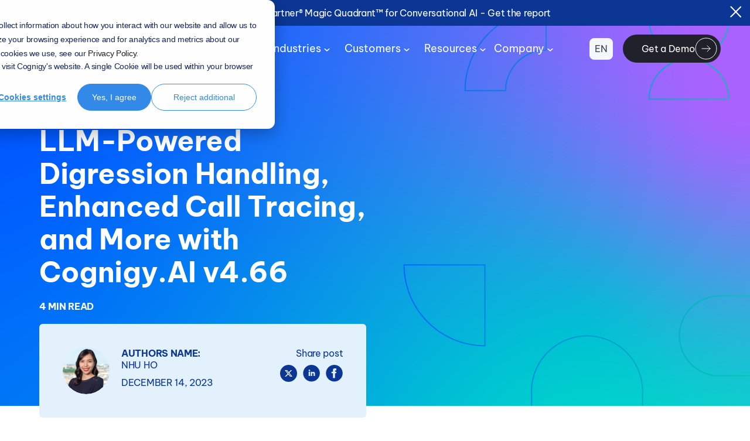

--- FILE ---
content_type: text/html; charset=UTF-8
request_url: https://www.cognigy.com/product-updates/v4.66
body_size: 22942
content:
<!doctype html><!--[if lt IE 7]> <html class="no-js lt-ie9 lt-ie8 lt-ie7" lang="en" > <![endif]--><!--[if IE 7]>    <html class="no-js lt-ie9 lt-ie8" lang="en" >        <![endif]--><!--[if IE 8]>    <html class="no-js lt-ie9" lang="en" >               <![endif]--><!--[if gt IE 8]><!--><html class="no-js" lang="en"><!--<![endif]--><head><script type="application/javascript" id="hs-cookie-banner-scan" data-hs-allowed="true" src="/_hcms/cookie-banner/auto-blocking.js?portalId=2761836&amp;domain=www.cognigy.com"></script>
    <meta charset="utf-8">
    <meta http-equiv="X-UA-Compatible" content="IE=edge,chrome=1">
    <meta name="author" content="Nhu Ho">
    <meta name="description" content="Cognigy.AI v4.66 lets you combine the richness of Generative AI with the structured nature of Conversational AI to adeptly navigate non-linear dialogues.">
    <meta name="generator" content="HubSpot">
    <title>LLM-Powered Digression Handling, Enhanced Call Tracing, and More with Cognigy.AI v4.66</title>
    <link rel="shortcut icon" href="https://www.cognigy.com/hubfs/favicon/favicon-32.png">
    
<meta name="viewport" content="width=device-width, initial-scale=1">

    
    <meta property="og:description" content="Cognigy.AI v4.66 lets you combine the richness of Generative AI with the structured nature of Conversational AI to adeptly navigate non-linear dialogues.">
    <meta property="og:title" content="LLM-Powered Digression Handling, Enhanced Call Tracing, and More with Cognigy.AI v4.66">
    <meta name="twitter:description" content="Cognigy.AI v4.66 lets you combine the richness of Generative AI with the structured nature of Conversational AI to adeptly navigate non-linear dialogues.">
    <meta name="twitter:title" content="LLM-Powered Digression Handling, Enhanced Call Tracing, and More with Cognigy.AI v4.66">

    

    

    <style>
a.cta_button{-moz-box-sizing:content-box !important;-webkit-box-sizing:content-box !important;box-sizing:content-box !important;vertical-align:middle}.hs-breadcrumb-menu{list-style-type:none;margin:0px 0px 0px 0px;padding:0px 0px 0px 0px}.hs-breadcrumb-menu-item{float:left;padding:10px 0px 10px 10px}.hs-breadcrumb-menu-divider:before{content:'›';padding-left:10px}.hs-featured-image-link{border:0}.hs-featured-image{float:right;margin:0 0 20px 20px;max-width:50%}@media (max-width: 568px){.hs-featured-image{float:none;margin:0;width:100%;max-width:100%}}.hs-screen-reader-text{clip:rect(1px, 1px, 1px, 1px);height:1px;overflow:hidden;position:absolute !important;width:1px}
</style>

<link rel="stylesheet" href="https://www.cognigy.com/hubfs/hub_generated/template_assets/1/39705961055/1764807271207/template_Mega_Menu.min.css">
<link class="hs-async-css" rel="preload" href="https://www.cognigy.com/hubfs/hub_generated/module_assets/1/133727786421/1764860101007/module_global-header.css" as="style" onload="this.onload=null;this.rel='stylesheet'">
<noscript><link rel="stylesheet" href="https://www.cognigy.com/hubfs/hub_generated/module_assets/1/133727786421/1764860101007/module_global-header.css"></noscript>

                            <style>
                              #notification-popup {
                                background: #420c7E;
                              }
                              
                              #notification-popup .text-col, #notification-popup .text-col a, #notification-popup .text-col p, #notification-popup .text-col span {
                                color: #FFFFFF;
                              }
                              
                            </style>
                            
<link rel="stylesheet" href="https://www.cognigy.com/hubfs/hub_generated/module_assets/1/90365972638/1742191640856/module_Cognigy_2022_Blog_hero.min.css">
<link rel="stylesheet" href="https://www.cognigy.com/hubfs/hub_generated/module_assets/1/40764606681/1742191589223/module_Cognigy_V2_Blog_Article_Related_Post_Cm.min.css">

    <style>
      #hs_cos_wrapper_module_1610947219695378 a.overlayLinkNormal h4 {
  color:#000000;
  margin-bottom:0;
  min-height:48px;
}

#hs_cos_wrapper_module_1610947219695378 a.overlayLinkNormal:hover h4 { color:#0b3694; }

    </style>
  
<link rel="preload" as="style" href="https://48752163.fs1.hubspotusercontent-na1.net/hubfs/48752163/raw_assets/media-default-modules/master/650/js_client_assets/assets/TrackPlayAnalytics-Cm48oVxd.css">

<link rel="preload" as="style" href="https://48752163.fs1.hubspotusercontent-na1.net/hubfs/48752163/raw_assets/media-default-modules/master/650/js_client_assets/assets/Tooltip-DkS5dgLo.css">


    <script type="application/ld+json">
{
  "mainEntityOfPage" : {
    "@type" : "WebPage",
    "@id" : "https://www.cognigy.com/product-updates/v4.66"
  },
  "author" : {
    "name" : "Nhu Ho",
    "url" : "https://www.cognigy.com/product-updates/author/nhu-ho",
    "@type" : "Person"
  },
  "headline" : "LLM-Powered Digression Handling, Enhanced Call Tracing, and More with Cognigy.AI v4.66",
  "datePublished" : "2023-12-14T23:00:00.000Z",
  "dateModified" : "2024-08-20T13:41:58.508Z",
  "publisher" : {
    "name" : "Cognigy GmbH",
    "logo" : {
      "url" : "https://www.cognigy.com/hubfs/nice-cognigy-activation/NiCE-Cognigy-black-blue.svg",
      "@type" : "ImageObject"
    },
    "@type" : "Organization"
  },
  "@context" : "https://schema.org",
  "@type" : "BlogPosting",
  "image" : [ "https://www.cognigy.com/hubfs/Imported_Blog_Media/Cognigy_AI%20v4_66%20-%20Featured%20Image-2.png" ]
}
</script>

<script type="application/ld+json">
{"@context":"https://schema.org","@type":"VideoObject","contentUrl":"https://2761836.fs1.hubspotusercontent-na1.net/hubfs/2761836/LLM-Powered%20Digression%20Handling.mp4","dateModified":"2025-09-09T04:32:03.114Z","duration":"PT48S","height":840,"name":"LLM-Powered Digression Handling","thumbnailUrl":"https://api-na1.hubapi.com/filemanager/api/v3/files/thumbnail-redirect/150062275397?portalId=2761836&size=medium","uploadDate":"2023-12-15T10:30:48.737Z","width":1344}</script>

<script type="application/ld+json">
{"@context":"https://schema.org","@type":"VideoObject","contentUrl":"https://2761836.fs1.hubspotusercontent-na1.net/hubfs/2761836/Call%20Tracing%20-%20STT%20Latency.mp4","dateModified":"2025-09-09T04:32:12.506Z","duration":"PT11S","height":758,"name":"Call Tracing - STT Latency","thumbnailUrl":"https://api-na1.hubapi.com/filemanager/api/v3/files/thumbnail-redirect/150074165935?portalId=2761836&size=medium","uploadDate":"2023-12-15T10:55:46.281Z","width":1344}</script>



    
<!--  Added by GoogleTagManager integration -->
<script>
var _hsp = window._hsp = window._hsp || [];
window.dataLayer = window.dataLayer || [];
function gtag(){dataLayer.push(arguments);}

var useGoogleConsentModeV2 = true;
var waitForUpdateMillis = 1000;



var hsLoadGtm = function loadGtm() {
    if(window._hsGtmLoadOnce) {
      return;
    }

    if (useGoogleConsentModeV2) {

      gtag('set','developer_id.dZTQ1Zm',true);

      gtag('consent', 'default', {
      'ad_storage': 'denied',
      'analytics_storage': 'denied',
      'ad_user_data': 'denied',
      'ad_personalization': 'denied',
      'wait_for_update': waitForUpdateMillis
      });

      _hsp.push(['useGoogleConsentModeV2'])
    }

    (function(w,d,s,l,i){w[l]=w[l]||[];w[l].push({'gtm.start':
    new Date().getTime(),event:'gtm.js'});var f=d.getElementsByTagName(s)[0],
    j=d.createElement(s),dl=l!='dataLayer'?'&l='+l:'';j.async=true;j.src=
    'https://www.googletagmanager.com/gtm.js?id='+i+dl;f.parentNode.insertBefore(j,f);
    })(window,document,'script','dataLayer','GTM-KTXNWRV');

    window._hsGtmLoadOnce = true;
};

_hsp.push(['addPrivacyConsentListener', function(consent){
  if(consent.allowed || (consent.categories && consent.categories.analytics)){
    hsLoadGtm();
  }
}]);

</script>

<!-- /Added by GoogleTagManager integration -->


<script data-cookieconsent="ignore">

// hubspot  
window.dataLayer = window.dataLayer || [];
window.dataLayer.push({
 'event': 'hubspot_pageview',
  'hs_lang': 'en',
 'hs_content_type': 'Blogs', 
 'hs_content_writer': 'Nhu Ho',
'hs_content_tags': ['Product'],
 
 'hs_content_publish_date': '14.12.2023',
 'hs_content_update_date': '20.08.2024',
 'hs_preview': 'false'
});
  
</script>

<style>
  div#hs-eu-cookie-confirmation div#hs-eu-cookie-confirmation-inner,
  div#hs-eu-cookie-confirmation div#hs-eu-cookie-confirmation-inner p { font-family: "Poppins",Roboto,Arial,Helvetica,sans-serif; line-height: 1.45; }
  #hs-eu-cookie-confirmation #hs-eu-confirmation-button:lang(en) {text-align: center; min-width: 9em; }
  div#hs-eu-cookie-confirmation-inner button#hs-eu-decline-button:lang(en) { padding: 0px 14px !important; min-width: 180px; text-align:center; }
  div#hs-eu-cookie-confirmation-inner #hs-eu-confirmation-button:lang(de), div#hs-eu-cookie-confirmation-inner #hs-eu-decline-button:lang(de) { text-align: center; }
  #hs-modal-content #hs-modal-accept-all, #hs-modal-content #hs-modal-save-settings  {text-align: center;}
  div[data-post-id="192535755297"] { display: none; }
</style>

<script> !function(){window.analytics||(window.analytics=[]),window.analytics.methods=["identify","track","trackLink","trackForm","trackClick","trackSubmit","page","pageview","ab","alias","ready","group","on","once","off","setAnonymousId"],window.analytics.factory=function(a){return function(){var t=Array.prototype.slice.call(arguments);return t.unshift(a),window.analytics.push(t),window.analytics}};for(var a=0;a<window.analytics.methods.length;a++){var t=window.analytics.methods[a];window.analytics[t]=window.analytics.factory(t)}analytics.load=function(a,t){if(!document.getElementById("dreamdata-analytics")){t=t||"cdn.dreamdata.cloud",window.__DD_TEMP_ANALYTICS__=window.analytics;var i=document.createElement("script");i.async=!0,i.id="dreamdata-analytics",i.type="text/javascript",i.src="https://"+t+"/scripts/analytics/v1/dreamdata.min.js",i.addEventListener("load",function(i){if(analytics&&analytics.initialize)for(analytics.initialize({"Dreamdata.io":{apiKey:a,host:t}});window.__DD_TEMP_ANALYTICS__.length>0;){var n=window.__DD_TEMP_ANALYTICS__.shift(),e=n.shift();analytics[e]&&analytics[e].apply(analytics,n)}},!1);var n=document.getElementsByTagName("script")[0];n.parentNode.insertBefore(i,n)}},analytics.load("936753f3-123f-4022-b1d6-1cabb53e8146"),analytics.page()}(); </script>
<meta property="og:image" content="https://www.cognigy.com/hubfs/Imported_Blog_Media/Cognigy_AI%20v4_66%20-%20Featured%20Image-2.png">
<meta property="og:image:width" content="1920">
<meta property="og:image:height" content="1080">

<meta name="twitter:image" content="https://www.cognigy.com/hubfs/Imported_Blog_Media/Cognigy_AI%20v4_66%20-%20Featured%20Image-2.png">


<meta property="og:url" content="https://www.cognigy.com/product-updates/v4.66">
<meta name="twitter:card" content="summary_large_image">

<link rel="canonical" href="https://www.cognigy.com/product-updates/v4.66">

<meta property="og:type" content="article">
<link rel="alternate" type="application/rss+xml" href="https://www.cognigy.com/product-updates/rss.xml">
<meta name="twitter:domain" content="www.cognigy.com">
<script src="//platform.linkedin.com/in.js" type="text/javascript">
    lang: en_US
</script>

<meta http-equiv="content-language" content="en">
<link rel="stylesheet" href="//7052064.fs1.hubspotusercontent-na1.net/hubfs/7052064/hub_generated/template_assets/DEFAULT_ASSET/1768512326113/template_layout.min.css">


<link rel="stylesheet" href="https://www.cognigy.com/hubfs/hub_generated/template_assets/1/31923929057/1764928277734/template_Cognigy_V2.min.css">
<link rel="stylesheet" href="https://www.cognigy.com/hubfs/hub_generated/template_assets/1/32617659196/1764611605641/template_Blog.min.css">
<link rel="stylesheet" href="https://www.cognigy.com/hubfs/hub_generated/template_assets/1/90410133543/1757604190949/template_cognigy2022-blog.min.css">


<meta name="robots" content="noindex">

</head>
<body class="cognigy2022-blog-post cognigy-blog-post   hs-content-id-176115217562 hs-blog-post hs-blog-id-176108248595" style="">
<!--  Added by GoogleTagManager integration -->
<noscript><iframe src="https://www.googletagmanager.com/ns.html?id=GTM-KTXNWRV" height="0" width="0" style="display:none;visibility:hidden"></iframe></noscript>

<!-- /Added by GoogleTagManager integration -->

    <div class="header-container-wrapper">
    <div class="header-container container-fluid">

<div class="row-fluid-wrapper row-depth-1 row-number-1 ">
<div class="row-fluid ">
<div class="span12 widget-span widget-type-custom_widget " style="" data-widget-type="custom_widget" data-x="0" data-w="12">
<div id="hs_cos_wrapper_module_1695989918656760" class="hs_cos_wrapper hs_cos_wrapper_widget hs_cos_wrapper_type_module" style="" data-hs-cos-general-type="widget" data-hs-cos-type="module">
  
  






  
  



<header class="header-2022 global-header global-header--en reskin-2025">
  <div id="header" class="span12 header-section transparent">
    <div class="row-fluid-wrapper">
      <div class="row-fluid ">
        <div class="span12 header-nav HeaderSection ">
          <div class="row-fluid-wrapper ">
            <div class="row-fluid ">
              <div class="span12">
                <div iclass="hs_cos_wrapper hs_cos_wrapper_widget">
                  
                  <div class="row-fluid">
                    <div id="notification-popup" class="span12 top-banner-with-img align-center text-margin-zero" style="display: none; ">
                      <div class="span12 equal-height-container">
                        <div class="row-fluid-wrapper">
                          <div class="row-fluid">
                            <div class="span11 text-col align-center vertical-center">
                              <div>
                                 <a href="https://www.cognigy.com/gartner-magic-quadrant-conversational-ai-2025" rel="noopener" target="_blank">Named a Leader in the 2025 Gartner® Magic Quadrant™ for Conversational AI - Get the report</a>
                              </div>
                            </div>
                            
                            <div class="span1 close-icon vertical-center">
                              <div class="close-img">
                                <a href="JavaScript:void(0)" id="notification-popup-close">
                                  
                                  <img src="https://www.cognigy.com/hubfs/Icons/icon-close-white.svg" alt="icon-close-white" loading="eager" width="20" height="20">
                                  
                                </a>
                              </div>
                            </div>
                          </div>
                        </div>
                      </div>
                    </div>
                  </div>
                  

                </div>

              </div><!--end widget-span -->
            </div><!--end row-->
          </div><!--end row-wrapper -->

          <div class="row-fluid-wrapper   ">
            <div class="row-fluid ">
              <div class="span12 widget-span widget-type-cell header-wrapper equal-height-container">

                <div class="row-fluid-wrapper   ">
                  <div class="row-fluid ">
                    <div class="span2 widget-span widget-type-cell left-col vertical-center" data-x="0" data-w="2">

                      <div class="row-fluid-wrapper row-depth-2 row-number-1 ">
                        <div class="row-fluid ">
                          <div class="span12 widget-span widget-type-cell logo-container">

                            <div class="row-fluid-wrapper row-depth-2  ">
                              <div class="row-fluid ">
                                <div class="span12 widget-span black-logo">
                                  <div id="hs_cos_wrapper_module_162012573411006" class="hs_cos_wrapper hs_cos_wrapper_widget ">
                                    <span id="hs_cos_wrapper_module_162012573411006_" class="hs_cos_wrapper hs_cos_wrapper_widget hs_cos_wrapper_type_linked_image">
                                      
                                      
                                      
                                      
                                      <a href="https://www.cognigy.com">
                                        

                                        <img src="https://www.cognigy.com/hubfs/reskin-2025/branding/NiCE_Cognigy_black%26blue.svg" alt="NiCE_Cognigy_black&amp;blue" title="NiCE_Cognigy_black&amp;blue" loading="eager" width="185" height="17">

                                        </a>        
                                      
                                    </span></div>

                                </div><!--end widget-span -->
                              </div><!--end row-->
                            </div><!--end row-wrapper -->

                            <div class="row-fluid-wrapper row-depth-2  ">
                              <div class="row-fluid ">
                                <div class="span12 widget-span widget-type-custom_widget white-logo">
                                  <div id="hs_cos_wrapper_module_162012573411007" class="hs_cos_wrapper hs_cos_wrapper_widget hs_cos_wrapper_type_module widget-type-linked_image">

                                    <span id="hs_cos_wrapper_module_162012573411007_" class="hs_cos_wrapper hs_cos_wrapper_widget hs_cos_wrapper_type_linked_image">
                                      
                                      
                                      
                                      
                                      <a href="https://www.cognigy.com">
                                        

                                        <img src="https://www.cognigy.com/hubfs/reskin-2025/branding/NiCE_Cognigy_white%26blue.svg" alt="NiCE_Cognigy_white&amp;blue" title="NiCE_Cognigy_white&amp;blue" loading="eager" width="185" height="17">

                                        </a>    
                                      
                                    </span></div>

                                </div><!--end widget-span -->
                              </div><!--end row-->
                            </div><!--end row-wrapper -->
                          </div><!--end widget-span -->
                        </div><!--end row-->
                      </div><!--end row-wrapper -->
                    </div><!--end widget-span -->
                    <div class="span10 widget-span widget-type-cell right-col vertical-center equal-height-container">

                      <div class="row-fluid-wrapper row-depth-2 row-number-4 ">
                        <div class="row-fluid row-fluid--navigation">
                          <div class="span8 span8--custom widget-span widget-type-custom_widget menu-container custom-menu-primary vision-menu-primary vertical-center">
                            <div class="hs_cos_wrapper hs_cos_wrapper_widget hs_cos_wrapper_type_module widget-type-menu">
                              <span class="hs_cos_wrapper hs_cos_wrapper_widget hs_cos_wrapper_type_menu" data-hs-cos-type="menu">
                                <div class="mobile-trigger"><i></i></div>
                                <div class="hs-menu-wrapper active-branch flyouts hs-menu-flow-horizontal" role="navigation" aria-label="Navigation Menu">

                                  <ul role="menu is-mobile-minimal-menu">
                                    
                                    <li data-check="solutions" class="hs-menu-item hs-menu-depth-1 dropdown" role="none">
                                      <a role="menuitem" href="javascript:;">Solutions</a>
                                      <div class="span12 widget-span widget-type-cell child-grp for-2-child disable-clone disable-clone mega-menu-popout-container-inner hs-menu-children-wrapper mega-menu-popout__mobile is-minimal-mobile is-minimal-mobile" data-hint="minimal-true minimal-mobile-true">
                                        <div class="mega-menu-popout__mobile__header">
                                          <div class="back">Back</div><div class="heading"></div>
                                        </div>
                                        
                                        
                                        <div class="mega-menu-popout-container__body">
                                          <div class="row-fluid mega-menu__columns">
                                           
                                            
                                               
                                                 
                                                 
                                                <div class="span12 wrapper widget-span widget-type-custom_widget is-mobile-widget-type " data-hint="minimal-true mobile is-two-columns">
                                                <div class="hs_cos_wrapper" data-hint="mobile-view">
                                                  <div class="row-fluid">
                                                    
                                                     
                                                          <div class="menu-container mega-menu__column__default mega-menu-list-items">
                                                              <ul data-hint="poseidon">
                                                                <li class="custom-content custom-content--top ">
                                                                
                                                                  <div class="heading-container wrapper">
                                                                  <div>Meet Your AI Workforce</div>
                                                                  </div> 
                                                                  
                                                                   
                                                                  <div class="custom-content__image custom-content__image--none image-size-custom" data-hint="custom-ahl">
                                                                    
                                                                     
                                                                     
                                                                    <a class="image" href="https://www.cognigy.com/solutions/ai-agents">
                                                                    
                                                                    <img src="https://www.cognigy.com/hs-fs/hubfs/Website/Images/Cognigy%20Menu%20Images/meet-your-digital-workforce-navigation.png?width=600&amp;name=meet-your-digital-workforce-navigation.png" width="600" loading="lazy" alt="meet-your-digital-workforce-navigation" style="max-width: 200px !important;" srcset="https://www.cognigy.com/hs-fs/hubfs/Website/Images/Cognigy%20Menu%20Images/meet-your-digital-workforce-navigation.png?width=300&amp;name=meet-your-digital-workforce-navigation.png 300w, https://www.cognigy.com/hs-fs/hubfs/Website/Images/Cognigy%20Menu%20Images/meet-your-digital-workforce-navigation.png?width=600&amp;name=meet-your-digital-workforce-navigation.png 600w, https://www.cognigy.com/hs-fs/hubfs/Website/Images/Cognigy%20Menu%20Images/meet-your-digital-workforce-navigation.png?width=900&amp;name=meet-your-digital-workforce-navigation.png 900w, https://www.cognigy.com/hs-fs/hubfs/Website/Images/Cognigy%20Menu%20Images/meet-your-digital-workforce-navigation.png?width=1200&amp;name=meet-your-digital-workforce-navigation.png 1200w, https://www.cognigy.com/hs-fs/hubfs/Website/Images/Cognigy%20Menu%20Images/meet-your-digital-workforce-navigation.png?width=1500&amp;name=meet-your-digital-workforce-navigation.png 1500w, https://www.cognigy.com/hs-fs/hubfs/Website/Images/Cognigy%20Menu%20Images/meet-your-digital-workforce-navigation.png?width=1800&amp;name=meet-your-digital-workforce-navigation.png 1800w" sizes="(max-width: 600px) 100vw, 600px">
                                                                     
                                                                    </a>
                                                                    
                                                                  </div>
                                                                  
                                                                  <div class="custom-content__text on-mobile on-mobile-solutions">
                                                                  
                                                                    <p class="h6 is-button-extra on-mobile">Explore Enterprise AI Agents</p>
                                                                  </div>               
                                                                  
                                                                </li>
                                                            </ul>
                                                          </div>
                                                          
                                                          
  
                                                    <div class="heading-container wrapper">
                                                      
                                                    </div>
                                                    <div class="mega-menu__column mega-menu__column--default">
                                                      
                                                      
                                                      <div class="NNLL menu-container mega-menu__column__default mega-menu-list-items mega-menu__column__default--">
                                                      <ul class="" data-hint="mobile-view-column">
                                                          
                                                            
                                                        </ul>
                                                      </div>
                                                      
  
                                                      
  
                                                      
  
                                                      
  
                                                    </div>
                                                  </div>
                                                </div>
                                              </div>
                                              
                                            
                                               
                                                 
                                                 
                                                <div class="span12 wrapper widget-span widget-type-custom_widget is-mobile-widget-type " data-hint="minimal-true mobile is-two-columns">
                                                <div class="hs_cos_wrapper" data-hint="mobile-view">
                                                  <div class="row-fluid">
                                                    
                                                     
                                                          
  
                                                    <div class="heading-container wrapper">
                                                      <div>By Use Case</div>
                                                    </div>
                                                    <div class="mega-menu__column mega-menu__column--default">
                                                      
                                                      
                                                      <div class="NNLL menu-container mega-menu__column__default mega-menu-list-items ">
                                                      <ul class="" data-hint="mobile-view-column">
                                                          
                                                          <li class="mega-menu-link-hover  is-segment-link" data-hint="sub-links in segmented part">
                                                            
                                                            
                                                            
                                                            <a data-hint="mobile-view-link" class="aa-menu-item--img  hint-mobile-xy" href="https://www.cognigy.com/solutions/voice-ai-agents">
                                                              
                                                              <div class="header-flex">
                                                                
                                                                <div class="mega-menu__column__default__text">
                                                                  <p class="h6">AI Agents for Voice</p>
                                                                  
                                                                </div>
                                                              </div>
                                                              </a>
                                                          </li>
                                                          
                                                          <li class="mega-menu-link-hover  is-segment-link" data-hint="sub-links in segmented part">
                                                            
                                                            
                                                            
                                                            <a data-hint="mobile-view-link" class="aa-menu-item--img  hint-mobile-xy" href="https://www.cognigy.com/solutions/digital-chat-ai-agents">
                                                              
                                                              <div class="header-flex">
                                                                
                                                                <div class="mega-menu__column__default__text">
                                                                  <p class="h6">AI Agents for Chat &amp; Messaging</p>
                                                                  
                                                                </div>
                                                              </div>
                                                              </a>
                                                          </li>
                                                          
                                                          <li class="mega-menu-link-hover  is-segment-link" data-hint="sub-links in segmented part">
                                                            
                                                            
                                                            
                                                            <a data-hint="mobile-view-link" class="aa-menu-item--img  hint-mobile-xy" href="https://www.cognigy.com/solutions/agent-assist">
                                                              
                                                              <div class="header-flex">
                                                                
                                                                <div class="mega-menu__column__default__text">
                                                                  <p class="h6">AI-Powered Agent Assist</p>
                                                                  
                                                                </div>
                                                              </div>
                                                              </a>
                                                          </li>
                                                          
                                                          <li class="mega-menu-link-hover  is-segment-link" data-hint="sub-links in segmented part">
                                                            
                                                            
                                                            
                                                            <a data-hint="mobile-view-link" class="aa-menu-item--img  hint-mobile-xy" href="https://www.cognigy.com/solutions/ai-agents-sales-marketing">
                                                              
                                                              <div class="header-flex">
                                                                
                                                                <div class="mega-menu__column__default__text">
                                                                  <p class="h6">AI Agents for Sales &amp; Marketing</p>
                                                                  
                                                                </div>
                                                              </div>
                                                              </a>
                                                          </li>
                                                          
                                                          <li class="mega-menu-link-hover  is-segment-link" data-hint="sub-links in segmented part">
                                                            
                                                            
                                                            
                                                            <a data-hint="mobile-view-link" class="aa-menu-item--img  hint-mobile-xy" href="https://www.cognigy.com/solutions/cognigy-contact-center-integrations">
                                                              
                                                              <div class="header-flex">
                                                                
                                                                <div class="mega-menu__column__default__text">
                                                                  <p class="h6">Contact Center AI Integrations</p>
                                                                  
                                                                </div>
                                                              </div>
                                                              </a>
                                                          </li>
                                                          
                                                            
                                                        </ul>
                                                      </div>
                                                      
  
                                                      
  
                                                      
  
                                                      
  
                                                    </div>
                                                  </div>
                                                </div>
                                              </div>
                                              
                                            
                                              
                                            

                                          

                                            

                                            <div class="mega-menu__footer-links ">
                                              <div class="mega-menu-list-items">
                                                <div class="span12 wrapper">
                                                  <div class="row-fluid">
                                                    <div class="heading-container">
                                                      <div>Integrations</div>
                                                    </div>
                                                    <div class="menu-container">
                                                      <ul class="minimal-mobile-true">
                                                        
                                                        <li data-check="ft-li">
                                                          
                                                          
                                                          <a href="https://www.cognigy.com/solutions/cognigy-for-avaya">
                                                            <span class="h6">Avaya</span>
                                                          </a>
                                                        </li>
                                                        
                                                        <li data-check="ft-li">
                                                          
                                                          
                                                          <a href="https://www.cognigy.com/solutions/cognigy-for-amazon-connect">
                                                            <span class="h6">AWS</span>
                                                          </a>
                                                        </li>
                                                        
                                                        <li data-check="ft-li">
                                                          
                                                          
                                                          <a href="https://www.cognigy.com/solutions/cognigy-for-genesys">
                                                            <span class="h6">Genesys</span>
                                                          </a>
                                                        </li>
                                                        
                                                        <li data-check="ft-li">
                                                          
                                                          
                                                          <a href="https://www.cognigy.com/solutions/cognigy-for-nice-cxone">
                                                            <span class="h6">NiCE</span>
                                                          </a>
                                                        </li>
                                                        
                                                        <li data-check="ft-li">
                                                          
                                                          
                                                          <a href="https://www.cognigy.com/agentic-ai-agents-for-microsoft">
                                                            <span class="h6">Microsoft</span>
                                                          </a>
                                                        </li>
                                                        
                                                        <li data-check="ft-li">
                                                          
                                                          
                                                          <a href="https://www.cognigy.com/solutions/cognigy-for-8x8">
                                                            <span class="h6">8x8</span>
                                                          </a>
                                                        </li>
                                                        
                                                      </ul>
                                                    </div>
                                                  </div>
                                                </div>
                                              </div>
                                            </div>

                                            
                                          </div>
                                        </div>
                                      </div>

                                    </li>



                                    
                                    <li data-check="platform" class="hs-menu-item hs-menu-depth-1 dropdown" role="none">
                                      <a role="menuitem" href="javascript:;">Platform</a>
                                      <div class="span12 widget-span widget-type-cell child-grp for-2-child disable-clone disable-clone mega-menu-popout-container-inner hs-menu-children-wrapper mega-menu-popout__mobile is-minimal-mobile is-minimal-mobile" data-hint="minimal-true minimal-mobile-true">
                                        <div class="mega-menu-popout__mobile__header">
                                          <div class="back">Back</div><div class="heading"></div>
                                        </div>
                                        
                                        
                                        <div class="mega-menu-popout-container__body">
                                          <div class="row-fluid mega-menu__columns">
                                           
                                            
                                               
                                                 
                                                 
                                                <div class="span12 wrapper widget-span widget-type-custom_widget is-mobile-widget-type " data-hint="minimal-true mobile is-two-columns">
                                                <div class="hs_cos_wrapper" data-hint="mobile-view">
                                                  <div class="row-fluid">
                                                    
                                                     
                                                          
  
                                                    <div class="heading-container wrapper">
                                                      <div>Overview</div>
                                                    </div>
                                                    <div class="mega-menu__column mega-menu__column--link_image">
                                                      
                                                      
  
                                                      
                                                      <div class="menu-container mega-menu__column__default mega-menu__column__image-link mega-menu-list-items ">
                                                        <ul>
                                                          
                                                          <li class=" hint-li on-cyx">
                                                            
                                                            
                                                            
                                                            <a href="https://www.cognigy.com/platform/cognigy-ai" title="Explore Cognigy.AI" aria-label="Explore Cognigy.AI">
                                                              
  
                                                              
                                                              
                                                              
                                                              <div class="mega-menu__column__image-link__image  mega-menu__column__image-link__image--">
                                                                <img src="https://www.cognigy.com/hs-fs/hubfs/Cognigy.AI%20Hero_24.11.png?width=600&amp;height=600&amp;name=Cognigy.AI%20Hero_24.11.png" alt="Cognigy.AI Hero_24.11" loading="lazy" width="600" height="600" srcset="https://www.cognigy.com/hs-fs/hubfs/Cognigy.AI%20Hero_24.11.png?width=300&amp;height=300&amp;name=Cognigy.AI%20Hero_24.11.png 300w, https://www.cognigy.com/hs-fs/hubfs/Cognigy.AI%20Hero_24.11.png?width=600&amp;height=600&amp;name=Cognigy.AI%20Hero_24.11.png 600w, https://www.cognigy.com/hs-fs/hubfs/Cognigy.AI%20Hero_24.11.png?width=900&amp;height=900&amp;name=Cognigy.AI%20Hero_24.11.png 900w, https://www.cognigy.com/hs-fs/hubfs/Cognigy.AI%20Hero_24.11.png?width=1200&amp;height=1200&amp;name=Cognigy.AI%20Hero_24.11.png 1200w, https://www.cognigy.com/hs-fs/hubfs/Cognigy.AI%20Hero_24.11.png?width=1500&amp;height=1500&amp;name=Cognigy.AI%20Hero_24.11.png 1500w, https://www.cognigy.com/hs-fs/hubfs/Cognigy.AI%20Hero_24.11.png?width=1800&amp;height=1800&amp;name=Cognigy.AI%20Hero_24.11.png 1800w" sizes="(max-width: 600px) 100vw, 600px"> 
                                                              
                                                                  <div class="description is-img-and-cont on-mobile">
                                                                    
                                                                    <p class="h6 is-button-extra is-button-special">Explore Cognigy.AI</p>
                                                                  </div>
                                                               
                                                              </div> 
                                                              
                                                              
                                                              
  
                                                              </a>
                                                          </li>
                                                          
                                                        </ul>
                                                      </div>
                                                      
  
                                                      
  
                                                      
  
                                                    </div>
                                                  </div>
                                                </div>
                                              </div>
                                              
                                            
                                               
                                                 
                                                 
                                                <div class="span12 wrapper widget-span widget-type-custom_widget is-mobile-widget-type " data-hint="minimal-true mobile is-two-columns">
                                                <div class="hs_cos_wrapper" data-hint="mobile-view">
                                                  <div class="row-fluid">
                                                    
                                                     
                                                          
  
                                                    <div class="heading-container wrapper">
                                                      <div>Platform Capabilities</div>
                                                    </div>
                                                    <div class="mega-menu__column mega-menu__column--default">
                                                      
                                                      
                                                      <div class="NNLL menu-container mega-menu__column__default mega-menu-list-items mega-menu__column__default--two-columns">
                                                      <ul class="is-segment-menu is-segment-menu-mobile" data-hint="mobile-view-column">
                                                          
                                                          <li class="mega-menu-link-hover is-segment" data-hint="sub-links in segmented part">
                                                            
                                                            
                                                              <div class="header-flex">
                                                                
                                                                <div class="mega-menu__column__default__text">
                                                                  <p class="h6">AI &amp; LLMs</p>
                                                                  
                                                                </div>
                                                              </div>
                                                              
                                                          </li>
                                                          
                                                          <li class="mega-menu-link-hover  is-segment-link" data-hint="sub-links in segmented part">
                                                            
                                                            
                                                            
                                                            <a data-hint="mobile-view-link" class="aa-menu-item--img  hint-mobile-xy" href="https://www.cognigy.com/platform/agentic-ai">
                                                              
                                                              <div class="header-flex">
                                                                
                                                                <div class="mega-menu__column__default__text">
                                                                  <p class="h6">Agentic AI</p>
                                                                  
                                                                </div>
                                                              </div>
                                                              </a>
                                                          </li>
                                                          
                                                          <li class="mega-menu-link-hover  is-segment-link" data-hint="sub-links in segmented part">
                                                            
                                                            
                                                            
                                                            <a data-hint="mobile-view-link" class="aa-menu-item--img  hint-mobile-xy" href="https://www.cognigy.com/platform/cognigy-knowledge-ai">
                                                              
                                                              <div class="header-flex">
                                                                
                                                                <div class="mega-menu__column__default__text">
                                                                  <p class="h6">Knowledge AI</p>
                                                                  
                                                                </div>
                                                              </div>
                                                              </a>
                                                          </li>
                                                          
                                                          <li class="mega-menu-link-hover  is-segment-link" data-hint="sub-links in segmented part">
                                                            
                                                            
                                                            
                                                            <a data-hint="mobile-view-link" class="aa-menu-item--img  hint-mobile-xy" href="https://www.cognigy.com/platform/cognigy-nlu">
                                                              
                                                              <div class="header-flex">
                                                                
                                                                <div class="mega-menu__column__default__text">
                                                                  <p class="h6">NLU</p>
                                                                  
                                                                </div>
                                                              </div>
                                                              </a>
                                                          </li>
                                                          
                                                          <li class="mega-menu-link-hover  is-segment-link" data-hint="sub-links in segmented part">
                                                            
                                                            
                                                            
                                                            <a data-hint="mobile-view-link" class="aa-menu-item--img  hint-mobile-xy" href="https://www.cognigy.com/platform/ai-ops-and-orchestration">
                                                              
                                                              <div class="header-flex">
                                                                
                                                                <div class="mega-menu__column__default__text">
                                                                  <p class="h6">AI Ops &amp; Orchestration</p>
                                                                  
                                                                </div>
                                                              </div>
                                                              </a>
                                                          </li>
                                                          
                                                          <li class="mega-menu-link-hover is-segment" data-hint="sub-links in segmented part">
                                                            
                                                            
                                                              <div class="header-flex">
                                                                
                                                                <div class="mega-menu__column__default__text">
                                                                  <p class="h6">Experience Management​</p>
                                                                  
                                                                </div>
                                                              </div>
                                                              
                                                          </li>
                                                          
                                                          <li class="mega-menu-link-hover  is-segment-link" data-hint="sub-links in segmented part">
                                                            
                                                            
                                                            
                                                            <a data-hint="mobile-view-link" class="aa-menu-item--img  hint-mobile-xy" href="https://www.cognigy.com/platform/ai-agent-studio">
                                                              
                                                              <div class="header-flex">
                                                                
                                                                <div class="mega-menu__column__default__text">
                                                                  <p class="h6">AI Agent Studio</p>
                                                                  
                                                                </div>
                                                              </div>
                                                              </a>
                                                          </li>
                                                          
                                                          <li class="mega-menu-link-hover  is-segment-link" data-hint="sub-links in segmented part">
                                                            
                                                            
                                                            
                                                            <a data-hint="mobile-view-link" class="aa-menu-item--img  hint-mobile-xy" href="https://www.cognigy.com/platform/cognigy-xapps">
                                                              
                                                              <div class="header-flex">
                                                                
                                                                <div class="mega-menu__column__default__text">
                                                                  <p class="h6">Multimodal CX</p>
                                                                  
                                                                </div>
                                                              </div>
                                                              </a>
                                                          </li>
                                                          
                                                          <li class="mega-menu-link-hover  is-segment-link" data-hint="sub-links in segmented part">
                                                            
                                                            
                                                            
                                                            <a data-hint="mobile-view-link" class="aa-menu-item--img  hint-mobile-xy" href="https://www.cognigy.com/platform/cognigy-voice-gateway">
                                                              
                                                              <div class="header-flex">
                                                                
                                                                <div class="mega-menu__column__default__text">
                                                                  <p class="h6">Voice Connectivity</p>
                                                                  
                                                                </div>
                                                              </div>
                                                              </a>
                                                          </li>
                                                          
                                                          <li class="mega-menu-link-hover  is-segment-link" data-hint="sub-links in segmented part">
                                                            
                                                            
                                                            
                                                            <a data-hint="mobile-view-link" class="aa-menu-item--img  hint-mobile-xy" href="https://www.cognigy.com/platform/cognigy-insights">
                                                              
                                                              <div class="header-flex">
                                                                
                                                                <div class="mega-menu__column__default__text">
                                                                  <p class="h6">Insights &amp; Analytics</p>
                                                                  
                                                                </div>
                                                              </div>
                                                              </a>
                                                          </li>
                                                          
                                                          <li class="mega-menu-link-hover is-segment" data-hint="sub-links in segmented part">
                                                            
                                                            
                                                              <div class="header-flex">
                                                                
                                                                <div class="mega-menu__column__default__text">
                                                                  <p class="h6">Agent Augmentation</p>
                                                                  
                                                                </div>
                                                              </div>
                                                              
                                                          </li>
                                                          
                                                          <li class="mega-menu-link-hover  is-segment-link" data-hint="sub-links in segmented part">
                                                            
                                                            
                                                            
                                                            <a data-hint="mobile-view-link" class="aa-menu-item--img  hint-mobile-xy" href="https://www.cognigy.com/platform/cognigy-live-agent">
                                                              
                                                              <div class="header-flex">
                                                                
                                                                <div class="mega-menu__column__default__text">
                                                                  <p class="h6">Live Chat</p>
                                                                  
                                                                </div>
                                                              </div>
                                                              </a>
                                                          </li>
                                                          
                                                          <li class="mega-menu-link-hover  is-segment-link" data-hint="sub-links in segmented part">
                                                            
                                                            
                                                            
                                                            <a data-hint="mobile-view-link" class="aa-menu-item--img  hint-mobile-xy" href="https://www.cognigy.com/solutions/agent-assist">
                                                              
                                                              <div class="header-flex">
                                                                
                                                                <div class="mega-menu__column__default__text">
                                                                  <p class="h6">Agent Copilot</p>
                                                                  
                                                                </div>
                                                              </div>
                                                              </a>
                                                          </li>
                                                          
                                                            
                                                        </ul>
                                                      </div>
                                                      
  
                                                      
  
                                                      
  
                                                      
  
                                                    </div>
                                                  </div>
                                                </div>
                                              </div>
                                              
                                            
                                              
                                            

                                          

                                            

                                            <div class="mega-menu__footer-links ">
                                              <div class="mega-menu-list-items">
                                                <div class="span12 wrapper">
                                                  <div class="row-fluid">
                                                    <div class="heading-container">
                                                      <div>Quick Links</div>
                                                    </div>
                                                    <div class="menu-container">
                                                      <ul class="minimal-mobile-true">
                                                        
                                                        <li data-check="ft-li">
                                                          
                                                          
                                                          <a href="https://academy.cognigy.com/?_gl=1*iymkg0*_ga*NTY5OTA5MTkyLjE2NzgxODg0Nzg.*_ga_VVVD0H4SMG*MTY5NDQxNTU5NC4xNi4xLjE2OTQ0MTU5ODIuMC4wLjA.">
                                                            <span class="h6">Academy</span>
                                                          </a>
                                                        </li>
                                                        
                                                        <li data-check="ft-li">
                                                          
                                                          
                                                          <a href="https://www.cognigy.com/product-updates">
                                                            <span class="h6">Product Updates</span>
                                                          </a>
                                                        </li>
                                                        
                                                        <li data-check="ft-li">
                                                          
                                                          
                                                          <a href="https://www.cognigy.com/platform/cognigy-marketplace">
                                                            <span class="h6">Marketplace</span>
                                                          </a>
                                                        </li>
                                                        
                                                        <li data-check="ft-li">
                                                          
                                                          
                                                          <a href="https://trust.cognigy.com/">
                                                            <span class="h6">Trust Center</span>
                                                          </a>
                                                        </li>
                                                        
                                                        <li data-check="ft-li">
                                                          
                                                          
                                                          <a href="https://www.cognigy.com/ai-agent-demo">
                                                            <span class="h6">AI Demo</span>
                                                          </a>
                                                        </li>
                                                        
                                                      </ul>
                                                    </div>
                                                  </div>
                                                </div>
                                              </div>
                                            </div>

                                            
                                          </div>
                                        </div>
                                      </div>

                                    </li>



                                    
                                    <li data-check="industries" class="hs-menu-item hs-menu-depth-1 dropdown" role="none">
                                      <a role="menuitem" href="javascript:;">Industries</a>
                                      <div class="span12 widget-span widget-type-cell child-grp for-2-child disable-clone disable-clone mega-menu-popout-container-inner hs-menu-children-wrapper mega-menu-popout__mobile is-minimal-mobile is-minimal-mobile" data-hint="minimal-true minimal-mobile-true">
                                        <div class="mega-menu-popout__mobile__header">
                                          <div class="back">Back</div><div class="heading"></div>
                                        </div>
                                        
                                        
                                        <div class="mega-menu-popout-container__body">
                                          <div class="row-fluid mega-menu__columns">
                                           
                                            
                                               
                                                 
                                                 
                                                <div class="span12 wrapper widget-span widget-type-custom_widget is-mobile-widget-type " data-hint="minimal-true mobile is-two-columns">
                                                <div class="hs_cos_wrapper" data-hint="mobile-view">
                                                  <div class="row-fluid">
                                                    
                                                     
                                                          
  
                                                    <div class="heading-container wrapper">
                                                      
                                                    </div>
                                                    <div class="mega-menu__column mega-menu__column--default">
                                                      
                                                      
                                                      <div class="NNLL menu-container mega-menu__column__default mega-menu-list-items ">
                                                      <ul class="" data-hint="mobile-view-column">
                                                          
                                                          <li class="mega-menu-link-hover  is-segment-link" data-hint="sub-links in segmented part">
                                                            
                                                            
                                                            
                                                            <a data-hint="mobile-view-link" class="aa-menu-item--img  hint-mobile-xy" href="https://www.cognigy.com/solutions/airlines-travel">
                                                              
                                                              <div class="header-flex">
                                                                
                                                                <div class="mega-menu__column__default__text">
                                                                  <p class="h6">AI Agents for Airlines</p>
                                                                  
                                                                </div>
                                                              </div>
                                                              </a>
                                                          </li>
                                                          
                                                          <li class="mega-menu-link-hover  is-segment-link" data-hint="sub-links in segmented part">
                                                            
                                                            
                                                            
                                                            <a data-hint="mobile-view-link" class="aa-menu-item--img  hint-mobile-xy" href="https://www.cognigy.com/solutions/automotive">
                                                              
                                                              <div class="header-flex">
                                                                
                                                                <div class="mega-menu__column__default__text">
                                                                  <p class="h6">AI Agents for Automotive</p>
                                                                  
                                                                </div>
                                                              </div>
                                                              </a>
                                                          </li>
                                                          
                                                          <li class="mega-menu-link-hover  is-segment-link" data-hint="sub-links in segmented part">
                                                            
                                                            
                                                            
                                                            <a data-hint="mobile-view-link" class="aa-menu-item--img  hint-mobile-xy" href="https://www.cognigy.com/solutions/banking-finance">
                                                              
                                                              <div class="header-flex">
                                                                
                                                                <div class="mega-menu__column__default__text">
                                                                  <p class="h6">AI Agents for Finance &amp; Banking</p>
                                                                  
                                                                </div>
                                                              </div>
                                                              </a>
                                                          </li>
                                                          
                                                          <li class="mega-menu-link-hover  is-segment-link" data-hint="sub-links in segmented part">
                                                            
                                                            
                                                            
                                                            <a data-hint="mobile-view-link" class="aa-menu-item--img  hint-mobile-xy" href="https://www.cognigy.com/solutions/healthcare">
                                                              
                                                              <div class="header-flex">
                                                                
                                                                <div class="mega-menu__column__default__text">
                                                                  <p class="h6">AI Agents for Healthcare</p>
                                                                  
                                                                </div>
                                                              </div>
                                                              </a>
                                                          </li>
                                                          
                                                            
                                                        </ul>
                                                      </div>
                                                      
  
                                                      
  
                                                      
  
                                                      
  
                                                    </div>
                                                  </div>
                                                </div>
                                              </div>
                                              
                                            
                                               
                                                 
                                                 
                                                <div class="span12 wrapper widget-span widget-type-custom_widget is-mobile-widget-type " data-hint="minimal-true mobile is-two-columns">
                                                <div class="hs_cos_wrapper" data-hint="mobile-view">
                                                  <div class="row-fluid">
                                                    
                                                     
                                                          
  
                                                    <div class="heading-container wrapper">
                                                      
                                                    </div>
                                                    <div class="mega-menu__column mega-menu__column--default">
                                                      
                                                      
                                                      <div class="NNLL menu-container mega-menu__column__default mega-menu-list-items mega-menu__column__default--one-column">
                                                      <ul class="" data-hint="mobile-view-column">
                                                          
                                                          <li class="mega-menu-link-hover  is-segment-link" data-hint="sub-links in segmented part">
                                                            
                                                            
                                                            
                                                            <a data-hint="mobile-view-link" class="aa-menu-item--img  hint-mobile-xy" href="https://www.cognigy.com/solutions/insurance">
                                                              
                                                              <div class="header-flex">
                                                                
                                                                <div class="mega-menu__column__default__text">
                                                                  <p class="h6">AI Agents for Insurance</p>
                                                                  
                                                                </div>
                                                              </div>
                                                              </a>
                                                          </li>
                                                          
                                                          <li class="mega-menu-link-hover  is-segment-link" data-hint="sub-links in segmented part">
                                                            
                                                            
                                                            
                                                            <a data-hint="mobile-view-link" class="aa-menu-item--img  hint-mobile-xy" href="https://www.cognigy.com/solutions/ecommerce-retail">
                                                              
                                                              <div class="header-flex">
                                                                
                                                                <div class="mega-menu__column__default__text">
                                                                  <p class="h6">AI Agents for Retail &amp; E-commerce</p>
                                                                  
                                                                </div>
                                                              </div>
                                                              </a>
                                                          </li>
                                                          
                                                          <li class="mega-menu-link-hover  is-segment-link" data-hint="sub-links in segmented part">
                                                            
                                                            
                                                            
                                                            <a data-hint="mobile-view-link" class="aa-menu-item--img  hint-mobile-xy" href="https://www.cognigy.com/solutions/telecommunications">
                                                              
                                                              <div class="header-flex">
                                                                
                                                                <div class="mega-menu__column__default__text">
                                                                  <p class="h6">AI Agents for Telecommunications</p>
                                                                  
                                                                </div>
                                                              </div>
                                                              </a>
                                                          </li>
                                                          
                                                          <li class="mega-menu-link-hover  is-segment-link" data-hint="sub-links in segmented part">
                                                            
                                                            
                                                            
                                                            <a data-hint="mobile-view-link" class="aa-menu-item--img  hint-mobile-xy" href="https://www.cognigy.com/solutions/utilities">
                                                              
                                                              <div class="header-flex">
                                                                
                                                                <div class="mega-menu__column__default__text">
                                                                  <p class="h6">AI Agents for Utilities</p>
                                                                  
                                                                </div>
                                                              </div>
                                                              </a>
                                                          </li>
                                                          
                                                            
                                                        </ul>
                                                      </div>
                                                      
  
                                                      
  
                                                      
  
                                                      
  
                                                    </div>
                                                  </div>
                                                </div>
                                              </div>
                                              
                                            

                                          

                                            
                                          </div>
                                        </div>
                                      </div>

                                    </li>



                                    
                                    <li data-check="customers" class="hs-menu-item hs-menu-depth-1 dropdown" role="none">
                                      <a role="menuitem" href="javascript:;">Customers</a>
                                      <div class="span12 widget-span widget-type-cell child-grp for-2-child disable-clone disable-clone mega-menu-popout-container-inner hs-menu-children-wrapper mega-menu-popout__mobile is-minimal-mobile is-minimal-mobile" data-hint="minimal-true minimal-mobile-true">
                                        <div class="mega-menu-popout__mobile__header">
                                          <div class="back">Back</div><div class="heading"></div>
                                        </div>
                                        
                                        
                                        <div class="mega-menu-popout-container__body">
                                          <div class="row-fluid mega-menu__columns">
                                           
                                            
                                               
                                                 
                                                 
                                                <div class="span12 wrapper widget-span widget-type-custom_widget is-mobile-widget-type " data-hint="minimal-true mobile is-two-columns">
                                                <div class="hs_cos_wrapper" data-hint="mobile-view">
                                                  <div class="row-fluid">
                                                    
                                                     
                                                          
  
                                                    <div class="heading-container wrapper">
                                                      <div>Customer Success Stories</div>
                                                    </div>
                                                    <div class="mega-menu__column mega-menu__column--link_image">
                                                      
                                                      
  
                                                      
                                                      <div class="menu-container mega-menu__column__default mega-menu__column__image-link mega-menu-list-items ">
                                                        <ul>
                                                          
                                                          <li class=" hint-li on-cyx">
                                                            
                                                            
                                                            
                                                            <a href="https://www.cognigy.com/customer-success-stories" title="See all our customer stories" aria-label="See all our customer stories">
                                                              
  
                                                              
                                                              
                                                              
                                                              <div class="mega-menu__column__image-link__image  mega-menu__column__image-link__image--full">
                                                                <img src="https://www.cognigy.com/hs-fs/hubfs/mega-menu/customer-success-stories-cognigy.png?width=600&amp;height=600&amp;name=customer-success-stories-cognigy.png" alt="customer-success-stories-cognigy" loading="lazy" width="600" height="600" srcset="https://www.cognigy.com/hs-fs/hubfs/mega-menu/customer-success-stories-cognigy.png?width=300&amp;height=300&amp;name=customer-success-stories-cognigy.png 300w, https://www.cognigy.com/hs-fs/hubfs/mega-menu/customer-success-stories-cognigy.png?width=600&amp;height=600&amp;name=customer-success-stories-cognigy.png 600w, https://www.cognigy.com/hs-fs/hubfs/mega-menu/customer-success-stories-cognigy.png?width=900&amp;height=900&amp;name=customer-success-stories-cognigy.png 900w, https://www.cognigy.com/hs-fs/hubfs/mega-menu/customer-success-stories-cognigy.png?width=1200&amp;height=1200&amp;name=customer-success-stories-cognigy.png 1200w, https://www.cognigy.com/hs-fs/hubfs/mega-menu/customer-success-stories-cognigy.png?width=1500&amp;height=1500&amp;name=customer-success-stories-cognigy.png 1500w, https://www.cognigy.com/hs-fs/hubfs/mega-menu/customer-success-stories-cognigy.png?width=1800&amp;height=1800&amp;name=customer-success-stories-cognigy.png 1800w" sizes="(max-width: 600px) 100vw, 600px"> 
                                                              
                                                                  <div class="description is-img-and-cont on-mobile">
                                                                    
                                                                    <p class="h6 is-button-extra is-button-special">See all our customer stories</p>
                                                                  </div>
                                                               
                                                              </div> 
                                                              
                                                              
                                                                <div class="description is-xi on-mobile">
                                                                
                                                                  <p>
                                                                    Explore our customers’ stories and see how enterprises are creating customer service loved by everyone
                                                                  </p>
                                                                
                                                                <p class="h6 is-button-extra">See all our customer stories</p>
                                                                </div>
                                                              
                                                              
  
                                                              </a>
                                                          </li>
                                                          
                                                        </ul>
                                                      </div>
                                                      
  
                                                      
  
                                                      
  
                                                    </div>
                                                  </div>
                                                </div>
                                              </div>
                                              
                                            
                                               
                                                 
                                                 
                                                <div class="span12 wrapper widget-span widget-type-custom_widget is-mobile-widget-type " data-hint="minimal-true mobile is-two-columns">
                                                <div class="hs_cos_wrapper" data-hint="mobile-view">
                                                  <div class="row-fluid">
                                                    
                                                     
                                                          
  
                                                    <div class="heading-container wrapper">
                                                      
                                                    </div>
                                                    <div class="mega-menu__column mega-menu__column--default">
                                                      
                                                      
                                                      <div class="NNLL menu-container mega-menu__column__default mega-menu-list-items ">
                                                      <ul class="is-segment-menu is-segment-menu-mobile" data-hint="mobile-view-column">
                                                          
                                                          <li class="mega-menu-link-hover  is-segment-link" data-hint="sub-links in segmented part">
                                                            
                                                            
                                                            
                                                            <a data-hint="mobile-view-link" class="aa-menu-item--img  hint-mobile-xy" href="https://www.cognigy.com/en/case-study/lufthansa">
                                                              
                                                              <div class="header-flex">
                                                                
                                                                <div class="mega-menu__column__default__text">
                                                                  <p class="h6">Lufthansa's end-to-end Self-service</p>
                                                                  
                                                                </div>
                                                              </div>
                                                              </a>
                                                          </li>
                                                          
                                                          <li class="mega-menu-link-hover  is-segment-link" data-hint="sub-links in segmented part">
                                                            
                                                            
                                                            
                                                            <a data-hint="mobile-view-link" class="aa-menu-item--img  hint-mobile-xy" href="https://www.cognigy.com/en/case-study/toyota">
                                                              
                                                              <div class="header-flex">
                                                                
                                                                <div class="mega-menu__column__default__text">
                                                                  <p class="h6">AI Agents for your Car at Toyota</p>
                                                                  
                                                                </div>
                                                              </div>
                                                              </a>
                                                          </li>
                                                          
                                                          <li class="mega-menu-link-hover  is-segment-link" data-hint="sub-links in segmented part">
                                                            
                                                            
                                                            
                                                            <a data-hint="mobile-view-link" class="aa-menu-item--img  hint-mobile-xy" href="https://www.cognigy.com/en/case-study/dhl">
                                                              
                                                              <div class="header-flex">
                                                                
                                                                <div class="mega-menu__column__default__text">
                                                                  <p class="h6">How DHL handles &gt;30M service inquires</p>
                                                                  
                                                                </div>
                                                              </div>
                                                              </a>
                                                          </li>
                                                          
                                                          <li class="mega-menu-link-hover  is-segment-link" data-hint="sub-links in segmented part">
                                                            
                                                            
                                                            
                                                            <a data-hint="mobile-view-link" class="aa-menu-item--img  hint-mobile-xy" href="https://www.cognigy.com/en/case-study/frontier-airlines">
                                                              
                                                              <div class="header-flex">
                                                                
                                                                <div class="mega-menu__column__default__text">
                                                                  <p class="h6">Frontier Airlines Automates 800k Monthly Conversations</p>
                                                                  
                                                                </div>
                                                              </div>
                                                              </a>
                                                          </li>
                                                          
                                                          <li class="mega-menu-link-hover  is-segment-link" data-hint="sub-links in segmented part">
                                                            
                                                            
                                                            
                                                            <a data-hint="mobile-view-link" class="aa-menu-item--img  hint-mobile-xy" href="https://www.cognigy.com/en/case-study/schwarz-it">
                                                              
                                                              <div class="header-flex">
                                                                
                                                                <div class="mega-menu__column__default__text">
                                                                  <p class="h6">Explore Lidl's In-store AI Agent</p>
                                                                  
                                                                </div>
                                                              </div>
                                                              </a>
                                                          </li>
                                                          
                                                          <li class="mega-menu-link-hover  is-segment-link" data-hint="sub-links in segmented part">
                                                            
                                                            
                                                            
                                                            <a data-hint="mobile-view-link" class="aa-menu-item--img  hint-mobile-xy" href="https://www.cognigy.com/customer-success-stories">
                                                              
                                                              <div class="header-flex">
                                                                
                                                                <div class="mega-menu__column__default__text">
                                                                  <p class="h6">...and more</p>
                                                                  
                                                                </div>
                                                              </div>
                                                              </a>
                                                          </li>
                                                          
                                                            
                                                        </ul>
                                                      </div>
                                                      
  
                                                      
  
                                                      
  
                                                      
  
                                                    </div>
                                                  </div>
                                                </div>
                                              </div>
                                              
                                            

                                          

                                            
                                          </div>
                                        </div>
                                      </div>

                                    </li>



                                    
                                    <li data-check="resources" class="hs-menu-item hs-menu-depth-1 dropdown" role="none">
                                      <a role="menuitem" href="javascript:;">Resources</a>
                                      <div class="span12 widget-span widget-type-cell child-grp for-2-child disable-clone disable-clone mega-menu-popout-container-inner hs-menu-children-wrapper mega-menu-popout__mobile is-minimal-mobile is-minimal-mobile" data-hint="minimal-true minimal-mobile-true">
                                        <div class="mega-menu-popout__mobile__header">
                                          <div class="back">Back</div><div class="heading"></div>
                                        </div>
                                        
                                        
                                        <div class="mega-menu-popout-container__body">
                                          <div class="row-fluid mega-menu__columns">
                                           
                                            
                                               
                                                 
                                                 
                                                <div class="span12 wrapper widget-span widget-type-custom_widget is-mobile-widget-type " data-hint="minimal-true mobile is-two-columns">
                                                <div class="hs_cos_wrapper" data-hint="mobile-view">
                                                  <div class="row-fluid">
                                                    
                                                     
                                                          
  
                                                    <div class="heading-container wrapper">
                                                      <div>Analyst Recognition &amp; Awards</div>
                                                    </div>
                                                    <div class="mega-menu__column mega-menu__column--link_image">
                                                      
                                                      
  
                                                      
                                                      <div class="menu-container mega-menu__column__default mega-menu__column__image-link mega-menu-list-items ">
                                                        <ul>
                                                          
                                                          <li class=" hint-li on-cyx">
                                                            
                                                            
                                                            
                                                            <a href="https://www.cognigy.com/analyst-recognition-awards" title="See all Accreditation" aria-label="See all Accreditation">
                                                              
  
                                                              
                                                              
                                                              
                                                              <div class="mega-menu__column__image-link__image  mega-menu__column__image-link__image--normal">
                                                                <img src="https://www.cognigy.com/hs-fs/hubfs/mega-menu/analyst-recognigtion-and-awards-cognigy.png?width=600&amp;height=600&amp;name=analyst-recognigtion-and-awards-cognigy.png" alt="analyst-recognigtion-and-awards-cognigy" loading="lazy" width="600" height="600" srcset="https://www.cognigy.com/hs-fs/hubfs/mega-menu/analyst-recognigtion-and-awards-cognigy.png?width=300&amp;height=300&amp;name=analyst-recognigtion-and-awards-cognigy.png 300w, https://www.cognigy.com/hs-fs/hubfs/mega-menu/analyst-recognigtion-and-awards-cognigy.png?width=600&amp;height=600&amp;name=analyst-recognigtion-and-awards-cognigy.png 600w, https://www.cognigy.com/hs-fs/hubfs/mega-menu/analyst-recognigtion-and-awards-cognigy.png?width=900&amp;height=900&amp;name=analyst-recognigtion-and-awards-cognigy.png 900w, https://www.cognigy.com/hs-fs/hubfs/mega-menu/analyst-recognigtion-and-awards-cognigy.png?width=1200&amp;height=1200&amp;name=analyst-recognigtion-and-awards-cognigy.png 1200w, https://www.cognigy.com/hs-fs/hubfs/mega-menu/analyst-recognigtion-and-awards-cognigy.png?width=1500&amp;height=1500&amp;name=analyst-recognigtion-and-awards-cognigy.png 1500w, https://www.cognigy.com/hs-fs/hubfs/mega-menu/analyst-recognigtion-and-awards-cognigy.png?width=1800&amp;height=1800&amp;name=analyst-recognigtion-and-awards-cognigy.png 1800w" sizes="(max-width: 600px) 100vw, 600px"> 
                                                              
                                                                  <div class="description is-img-and-cont on-mobile">
                                                                    
                                                                    <p class="h6 is-button-extra is-button-special">See all Accreditation</p>
                                                                  </div>
                                                               
                                                              </div> 
                                                              
                                                              
                                                              
  
                                                              </a>
                                                          </li>
                                                          
                                                        </ul>
                                                      </div>
                                                      
  
                                                      
  
                                                      
  
                                                    </div>
                                                  </div>
                                                </div>
                                              </div>
                                              
                                            
                                               
                                                 
                                                 
                                                <div class="span12 wrapper widget-span widget-type-custom_widget is-mobile-widget-type " data-hint="minimal-true mobile is-two-columns">
                                                <div class="hs_cos_wrapper" data-hint="mobile-view">
                                                  <div class="row-fluid">
                                                    
                                                     
                                                          
  
                                                    <div class="heading-container wrapper">
                                                      <div>Cognigy Resources</div>
                                                    </div>
                                                    <div class="mega-menu__column mega-menu__column--default">
                                                      
                                                      
                                                      <div class="NNLL menu-container mega-menu__column__default mega-menu-list-items mega-menu__column__default--two-columns">
                                                      <ul class="is-segment-menu is-segment-menu-mobile" data-hint="mobile-view-column">
                                                          
                                                          <li class="mega-menu-link-hover is-segment" data-hint="sub-links in segmented part">
                                                            
                                                            
                                                              <div class="header-flex">
                                                                
                                                                <div class="mega-menu__column__default__text">
                                                                  <p class="h6">Learn</p>
                                                                  
                                                                </div>
                                                              </div>
                                                              
                                                          </li>
                                                          
                                                          <li class="mega-menu-link-hover  is-segment-link" data-hint="sub-links in segmented part">
                                                            
                                                            
                                                            
                                                            <a data-hint="mobile-view-link" class="aa-menu-item--img  hint-mobile-xy" href="https://www.cognigy.com/library">
                                                              
                                                              <div class="header-flex">
                                                                
                                                                <div class="mega-menu__column__default__text">
                                                                  <p class="h6">Downloads</p>
                                                                  
                                                                </div>
                                                              </div>
                                                              </a>
                                                          </li>
                                                          
                                                          <li class="mega-menu-link-hover  is-segment-link" data-hint="sub-links in segmented part">
                                                            
                                                            
                                                            
                                                            <a data-hint="mobile-view-link" class="aa-menu-item--img  hint-mobile-xy" href="https://www.cognigy.com/blog">
                                                              
                                                              <div class="header-flex">
                                                                
                                                                <div class="mega-menu__column__default__text">
                                                                  <p class="h6">Blog</p>
                                                                  
                                                                </div>
                                                              </div>
                                                              </a>
                                                          </li>
                                                          
                                                          <li class="mega-menu-link-hover  is-segment-link" data-hint="sub-links in segmented part">
                                                            
                                                            
                                                            
                                                            <a data-hint="mobile-view-link" class="aa-menu-item--img  hint-mobile-xy" href="https://www.cognigy.com/product-updates">
                                                              
                                                              <div class="header-flex">
                                                                
                                                                <div class="mega-menu__column__default__text">
                                                                  <p class="h6">Product Updates</p>
                                                                  
                                                                </div>
                                                              </div>
                                                              </a>
                                                          </li>
                                                          
                                                          <li class="mega-menu-link-hover  is-segment-link" data-hint="sub-links in segmented part">
                                                            
                                                            
                                                            
                                                            <a data-hint="mobile-view-link" class="aa-menu-item--img  hint-mobile-xy" href="https://www.cognigy.com/resources/showcases">
                                                              
                                                              <div class="header-flex">
                                                                
                                                                <div class="mega-menu__column__default__text">
                                                                  <p class="h6">Showcase</p>
                                                                  
                                                                </div>
                                                              </div>
                                                              </a>
                                                          </li>
                                                          
                                                          <li class="mega-menu-link-hover is-segment" data-hint="sub-links in segmented part">
                                                            
                                                            
                                                              <div class="header-flex">
                                                                
                                                                <div class="mega-menu__column__default__text">
                                                                  <p class="h6">Succeed</p>
                                                                  
                                                                </div>
                                                              </div>
                                                              
                                                          </li>
                                                          
                                                          <li class="mega-menu-link-hover  is-segment-link" data-hint="sub-links in segmented part">
                                                            
                                                            
                                                            
                                                            <a data-hint="mobile-view-link" class="aa-menu-item--img  hint-mobile-xy" href="https://www.cognigy.com/resources">
                                                              
                                                              <div class="header-flex">
                                                                
                                                                <div class="mega-menu__column__default__text">
                                                                  <p class="h6">Resource Center</p>
                                                                  
                                                                </div>
                                                              </div>
                                                              </a>
                                                          </li>
                                                          
                                                          <li class="mega-menu-link-hover  is-segment-link" data-hint="sub-links in segmented part">
                                                            
                                                            
                                                            
                                                            <a data-hint="mobile-view-link" class="aa-menu-item--img  hint-mobile-xy" href="https://academy.cognigy.com/">
                                                              
                                                              <div class="header-flex">
                                                                
                                                                <div class="mega-menu__column__default__text">
                                                                  <p class="h6">Cognigy Academy</p>
                                                                  
                                                                </div>
                                                              </div>
                                                              </a>
                                                          </li>
                                                          
                                                          <li class="mega-menu-link-hover  is-segment-link" data-hint="sub-links in segmented part">
                                                            
                                                            
                                                            
                                                            <a data-hint="mobile-view-link" class="aa-menu-item--img  hint-mobile-xy" href="https://docs.cognigy.com/">
                                                              
                                                              <div class="header-flex">
                                                                
                                                                <div class="mega-menu__column__default__text">
                                                                  <p class="h6">Documentation</p>
                                                                  
                                                                </div>
                                                              </div>
                                                              </a>
                                                          </li>
                                                          
                                                          <li class="mega-menu-link-hover  is-segment-link" data-hint="sub-links in segmented part">
                                                            
                                                            
                                                            
                                                            <a data-hint="mobile-view-link" class="aa-menu-item--img  hint-mobile-xy" href="https://support.cognigy.com/hc/en-us">
                                                              
                                                              <div class="header-flex">
                                                                
                                                                <div class="mega-menu__column__default__text">
                                                                  <p class="h6">Help Center</p>
                                                                  
                                                                </div>
                                                              </div>
                                                              </a>
                                                          </li>
                                                          
                                                            
                                                        </ul>
                                                      </div>
                                                      
  
                                                      
  
                                                      
  
                                                      
  
                                                    </div>
                                                  </div>
                                                </div>
                                              </div>
                                              
                                            
                                              
                                            

                                          

                                            
                                          </div>
                                        </div>
                                      </div>

                                    </li>



                                    
                                    <li data-check="company" class="hs-menu-item hs-menu-depth-1 dropdown" role="none">
                                      <a role="menuitem" href="javascript:;">Company</a>
                                      <div class="span12 widget-span widget-type-cell child-grp for-2-child disable-clone disable-clone mega-menu-popout-container-inner hs-menu-children-wrapper mega-menu-popout__mobile is-minimal-mobile is-minimal-mobile" data-hint="minimal-true minimal-mobile-true">
                                        <div class="mega-menu-popout__mobile__header">
                                          <div class="back">Back</div><div class="heading"></div>
                                        </div>
                                        
                                        
                                        <div class="mega-menu-popout-container__body">
                                          <div class="row-fluid mega-menu__columns">
                                           
                                            
                                               
                                                 
                                                 
                                                <div class="span12 wrapper widget-span widget-type-custom_widget is-mobile-widget-type " data-hint="minimal-true mobile is-two-columns">
                                                <div class="hs_cos_wrapper" data-hint="mobile-view">
                                                  <div class="row-fluid">
                                                    
                                                     
                                                          
  
                                                    <div class="heading-container wrapper">
                                                      <div>Who We Are</div>
                                                    </div>
                                                    <div class="mega-menu__column mega-menu__column--default">
                                                      
                                                      
                                                      <div class="NNLL menu-container mega-menu__column__default mega-menu-list-items ">
                                                      <ul class="" data-hint="mobile-view-column">
                                                          
                                                          <li class="mega-menu-link-hover  is-segment-link" data-hint="sub-links in segmented part">
                                                            
                                                            
                                                            
                                                            <a data-hint="mobile-view-link" class="aa-menu-item--img  hint-mobile-xy" href="https://www.cognigy.com/about">
                                                              
                                                              <div class="header-flex">
                                                                
                                                                <div class="mega-menu__column__default__text">
                                                                  <p class="h6">About Us</p>
                                                                  
                                                                </div>
                                                              </div>
                                                              </a>
                                                          </li>
                                                          
                                                          <li class="mega-menu-link-hover  is-segment-link" data-hint="sub-links in segmented part">
                                                            
                                                            
                                                            
                                                            <a data-hint="mobile-view-link" class="aa-menu-item--img  hint-mobile-xy" href="https://www.cognigy.com/partner">
                                                              
                                                              <div class="header-flex">
                                                                
                                                                <div class="mega-menu__column__default__text">
                                                                  <p class="h6">Our Partners</p>
                                                                  
                                                                </div>
                                                              </div>
                                                              </a>
                                                          </li>
                                                          
                                                          <li class="mega-menu-link-hover  is-segment-link" data-hint="sub-links in segmented part">
                                                            
                                                            
                                                            
                                                            <a data-hint="mobile-view-link" class="aa-menu-item--img  hint-mobile-xy" href="https://www.cognigy.com/contact-us">
                                                              
                                                              <div class="header-flex">
                                                                
                                                                <div class="mega-menu__column__default__text">
                                                                  <p class="h6">Contact Us</p>
                                                                  
                                                                </div>
                                                              </div>
                                                              </a>
                                                          </li>
                                                          
                                                          <li class="mega-menu-link-hover  is-segment-link" data-hint="sub-links in segmented part">
                                                            
                                                            
                                                            
                                                            <a data-hint="mobile-view-link" class="aa-menu-item--img  hint-mobile-xy" href="https://trust.cognigy.com/">
                                                              
                                                              <div class="header-flex">
                                                                
                                                                <div class="mega-menu__column__default__text">
                                                                  <p class="h6">Trust Center</p>
                                                                  
                                                                </div>
                                                              </div>
                                                              </a>
                                                          </li>
                                                          
                                                            
                                                        </ul>
                                                      </div>
                                                      
  
                                                      
  
                                                      
  
                                                      
  
                                                    </div>
                                                  </div>
                                                </div>
                                              </div>
                                              
                                            
                                               
                                                 
                                                 
                                                <div class="span12 wrapper widget-span widget-type-custom_widget is-mobile-widget-type " data-hint="minimal-true mobile is-two-columns">
                                                <div class="hs_cos_wrapper" data-hint="mobile-view">
                                                  <div class="row-fluid">
                                                    
                                                     
                                                          
  
                                                    <div class="heading-container wrapper">
                                                      <div>Get the latest</div>
                                                    </div>
                                                    <div class="mega-menu__column mega-menu__column--default">
                                                      
                                                      
                                                      <div class="NNLL menu-container mega-menu__column__default mega-menu-list-items ">
                                                      <ul class="" data-hint="mobile-view-column">
                                                          
                                                          <li class="mega-menu-link-hover  is-segment-link" data-hint="sub-links in segmented part">
                                                            
                                                            
                                                            
                                                            <a data-hint="mobile-view-link" class="aa-menu-item--img  hint-mobile-xy" href="https://www.cognigy.com/events">
                                                              
                                                              <div class="header-flex">
                                                                
                                                                <div class="mega-menu__column__default__text">
                                                                  <p class="h6">Events</p>
                                                                  
                                                                </div>
                                                              </div>
                                                              </a>
                                                          </li>
                                                          
                                                          <li class="mega-menu-link-hover  is-segment-link" data-hint="sub-links in segmented part">
                                                            
                                                            
                                                            
                                                            <a data-hint="mobile-view-link" class="aa-menu-item--img  hint-mobile-xy" href="https://www.cognigy.com/news">
                                                              
                                                              <div class="header-flex">
                                                                
                                                                <div class="mega-menu__column__default__text">
                                                                  <p class="h6">News</p>
                                                                  
                                                                </div>
                                                              </div>
                                                              </a>
                                                          </li>
                                                          
                                                          <li class="mega-menu-link-hover  is-segment-link" data-hint="sub-links in segmented part">
                                                            
                                                            
                                                            
                                                            <a data-hint="mobile-view-link" class="aa-menu-item--img  hint-mobile-xy" href="https://www.cognigy.com/careers">
                                                              
                                                              <div class="header-flex">
                                                                
                                                                <div class="mega-menu__column__default__text">
                                                                  <p class="h6">Careers</p>
                                                                  
                                                                </div>
                                                              </div>
                                                              </a>
                                                          </li>
                                                          
                                                          <li class="mega-menu-link-hover  is-segment-link" data-hint="sub-links in segmented part">
                                                            
                                                            
                                                            
                                                            <a data-hint="mobile-view-link" class="aa-menu-item--img  hint-mobile-xy" href="https://www.cognigy.com/nexus">
                                                              
                                                              <div class="header-flex">
                                                                
                                                                <div class="mega-menu__column__default__text">
                                                                  <p class="h6">Nexus Event</p>
                                                                  
                                                                </div>
                                                              </div>
                                                              </a>
                                                          </li>
                                                          
                                                            
                                                        </ul>
                                                      </div>
                                                      
  
                                                      
  
                                                      
  
                                                      
  
                                                    </div>
                                                  </div>
                                                </div>
                                              </div>
                                              
                                            
                                              
                                            

                                          

                                            
                                          </div>
                                        </div>
                                      </div>

                                    </li>



                                    
                                  </ul>  
                                </div>
                              </span>
                            </div>

                          </div><!--end widget-span -->
                          <div class="span4 widget-span widget-type-cell right-cta-grp vertical-center equal-height-container">

                            <div class="row-fluid-wrapper row-depth-2  ">
                              <div class="row-fluid row-fluid--center row-fluid--top-buttons">
                                <div class="span3 widget-span widget-type-custom_widget language-switcher-wrapper">
                                  
                                  <div class="custom__language-switcher header--element white-theme">
                                    <div class="custom__language-switcher--label">
                                      <div class="custom__language-switcher--label-current">
                                        <span>EN</span>

                                        <!-- <svg
                                             width="16"
                                             height="9"
                                             viewBox="0 0 16 9"
                                             fill="none"
                                             xmlns="http://www.w3.org/2000/svg"
                                             >
                                          <path
                                                d="M13.9999 0.585938L7.99994 6.58594L1.99994 0.585938L0.585938 1.99994L7.29294 8.70694C7.48047 8.89441 7.73477 8.99972 7.99994 8.99972C8.2651 8.99972 8.51941 8.89441 8.70694 8.70694L15.4139 1.99994L13.9999 0.585938Z"
                                                fill="#fff"
                                                />
                                        </svg> -->
                                      </div>

                                      
                                      <ul class="lang_list_class">
                                        
                                        
                                        <li>
                                          <a class="lang_switcher_link" href="https://www.cognigy.com/de/">
                                            DE
                                          </a>
                                        </li>
                                        
                                      </ul>
                                      
                                    </div>
                                  </div>
                                  

                                </div><!--end widget-span -->
                                <div class="span9 widget-span widget-type-cell cta-group equal-height-container" data-x="3" data-w="9">

                                  <div class="row-fluid-wrapper row-depth-2  ">
                                    <div class="row-fluid ">
                                      
                                      
                                      
                                        
                                      


                                      <div class="light-blue-cta align-right vertical-center  cta-button">
                                       
                                       
                                        
                                        
                                        
                                       
                                       
                                        
                                          <div class="hs-web-interactive-inline" style="" data-hubspot-wrapper-cta-id="184692600409"> 
 <a href="https://cta-service-cms2.hubspot.com/web-interactives/public/v1/track/click?encryptedPayload=AVxigLJilkQb0uIO3pnnPyTt%2FZ2kv5ci6Nx1w41TW695N1CuDhKgOzf8IKcl%2FbM7eISmC9glAIoc0gn5Ehq8oZAqj87R%2FWPx8%2FRkJlclEcm1lXMb307qw9XNlEfxTmf%2Bs0Z%2Fw6YUjOPK845B1Ua1InQ1Ni8ND5L1t236ThUyPGEfwZAXTAad&amp;portalId=2761836" class="hs-inline-web-interactive-184692600409   " data-hubspot-cta-id="184692600409"> Get a Demo </a> 
</div>
                                        

                                           
                                      </div>



                                      
                                      

                                    </div><!--end row-->
                                  </div><!--end row-wrapper -->

                                </div><!--end widget-span -->
                              </div><!--end row-->
                            </div><!--end row-wrapper -->

                          </div><!--end widget-span -->
                        </div><!--end row-->
                      </div><!--end row-wrapper -->

                    </div><!--end widget-span -->
                  </div><!--end row-->
                </div><!--end row-wrapper -->

              </div><!--end widget-span -->
            </div><!--end row-->
          </div><!--end row-wrapper -->

          
          <div class="row-fluid-wrapper  row-number-1 ">
            <div class="row-fluid ">
              <div class="span12 widget-span widget-type-cell text-margin-zero mobile-meg">

                <div class="row-fluid-wrapper   ">
                  <div class="row-fluid ">
                    <div class="span12 widget-span widget-type-cell mega-menu-popout-container">

                      

                      <div data-check="solutions" class="row-fluid-wrapper row-depth-2 row-number-1  mega-menu-popout mega-menu-popout-1 is-minimal is-minimal-mega-menu">
                        <div class="row-fluid  dropdown">
                          <div class="span12 widget-span widget-type-cell child-grp for-2-child disable-clone mega-menu-popout-container-inner hs-menu-children-wrapper mega-menu-popout__desktop is-minimal minimal-true" data-hint="minimal-true">

                            <div class="mega-menu-popout-container__body ">
                              <div class="row-fluid ">

                                <div class="back">Back</div><div class="heading"></div>

                                <div class="span12 widget-span widget-type-cell equal-height-container" data-x="0" data-w="12">

                                  <div class="row-fluid-wrapper row-depth-2  ">
                                    <div class="row-fluid ">

                                      <div class="span12 widget-span widget-type-cell row-1 last-row equal-height-container" data-x="0" data-w="12" data-hint="minimal-true desktop">

                                        <div class="row-fluid-wrapper row-depth-3 row-number-1 ">
                                          <div class="row-fluid ">
                                            
                                            
                                             
                                              
                                               
                                                <div class="span6 widget-span widget-type-cell col-1 vertical-center mega-menu__column__wrapper mega-menu__column__wrapper--w40" data-x="0" data-w="3" data-hint="main-cols desktop-cols">
                                                  <div class="row-fluid-wrapper row-depth-3  ">
                                                    <div class="row-fluid ">
                                                      <div class="span12 widget-span widget-type-custom_widget  ">
                                                        <div id="hs_cos_wrapper_module_162012573411032" class="hs_cos_wrapper hs_cos_wrapper_widget hs_cos_wrapper_type_module">
                                                          <div class="row-fluid">
                                                            
                                                              
                                                            <div class="menu-container mega-menu__column__default mega-menu-list-items">
                                                                <ul data-hint="jerico">
                                                                    
                                                                  <li class="custom-content custom-content--top custom-content--images-custom is-bottom-reversex">
                                                                  
                                                                  
                                                                    <div class="heading-container">
                                                                      <div>Meet Your AI Workforce</div>
                                                                    </div> 
                                                                  

                                                                  
                                                                      <div class="custom-content-extra is-bottom-reverse-extra image-size-custom">
                                                                  
                                                                  
                                                                    
                                                                    <div class="custom-content__image custom-content__image--none" ident-z>
                                                                      
                                                                      
                                                                      
                                                                      <a class="image" href="https://www.cognigy.com/solutions/ai-agents">
                                                                      
                                                                      <img src="https://www.cognigy.com/hs-fs/hubfs/Website/Images/Cognigy%20Menu%20Images/meet-your-digital-workforce-navigation.png?width=600&amp;name=meet-your-digital-workforce-navigation.png" width="600" loading="lazy" alt="meet-your-digital-workforce-navigation" style="max-width: 200px !important;" srcset="https://www.cognigy.com/hs-fs/hubfs/Website/Images/Cognigy%20Menu%20Images/meet-your-digital-workforce-navigation.png?width=300&amp;name=meet-your-digital-workforce-navigation.png 300w, https://www.cognigy.com/hs-fs/hubfs/Website/Images/Cognigy%20Menu%20Images/meet-your-digital-workforce-navigation.png?width=600&amp;name=meet-your-digital-workforce-navigation.png 600w, https://www.cognigy.com/hs-fs/hubfs/Website/Images/Cognigy%20Menu%20Images/meet-your-digital-workforce-navigation.png?width=900&amp;name=meet-your-digital-workforce-navigation.png 900w, https://www.cognigy.com/hs-fs/hubfs/Website/Images/Cognigy%20Menu%20Images/meet-your-digital-workforce-navigation.png?width=1200&amp;name=meet-your-digital-workforce-navigation.png 1200w, https://www.cognigy.com/hs-fs/hubfs/Website/Images/Cognigy%20Menu%20Images/meet-your-digital-workforce-navigation.png?width=1500&amp;name=meet-your-digital-workforce-navigation.png 1500w, https://www.cognigy.com/hs-fs/hubfs/Website/Images/Cognigy%20Menu%20Images/meet-your-digital-workforce-navigation.png?width=1800&amp;name=meet-your-digital-workforce-navigation.png 1800w" sizes="(max-width: 600px) 100vw, 600px">
                                                                      
                                                                      </a>
                                                                      
                                                                    </div>
                                                                    

                                                                    

                                                                      
                                                                        <a href="https://www.cognigy.com/solutions/ai-agents" class="mega-menu-link-hover mega-menu-link-padding mega-menu-link-extra">
                                                                          
                                                                          <p class="h6 link-bottom">Explore Enterprise AI Agents</p>
                                                                        </a>
                                                                      

                                                                    

                                                                    
                                                                      </div>
                                                                  
                                                                    
                                                                    
                                                                  </li>
                                                                  
                                                              </ul>
                                                            </div>
                                                            
                                                            
                                                            <div class="mega-menu__column mega-menu__column--default">

                                                              
                                                                <div class="menu-container mega-menu__column__default mega-menu-list-items mega-menu__column__default--">
                                                                <ul class="">
                                                               

                                                                  
                                                                  
                                                                </ul>
                                                              </div>
                                                              

                                                              
                                                              

                                                              

                                                            </div>
                                                          </div>
                                                        </div>
                                                      </div>
                                                    </div>
                                                  </div>
                                                </div>
                                              
                                              
                                               
                                                <div class="span6 widget-span widget-type-cell col-2 vertical-center mega-menu__column__wrapper mega-menu__column__wrapper--w60" data-x="0" data-w="3" data-hint="main-cols desktop-cols">
                                                  <div class="row-fluid-wrapper row-depth-3  ">
                                                    <div class="row-fluid ">
                                                      <div class="span12 widget-span widget-type-custom_widget  ">
                                                        <div id="hs_cos_wrapper_module_162012573411032" class="hs_cos_wrapper hs_cos_wrapper_widget hs_cos_wrapper_type_module">
                                                          <div class="row-fluid">
                                                            
                                                              
                                                            <div class="menu-container mega-menu__column__default mega-menu-list-items">
                                                                <ul data-hint="jerico">
                                                                    
                                                              </ul>
                                                            </div>
                                                            
                                                            
                                                              <div class="heading-container" data-hint="desktop-heading-item">
                                                                <div>By Use Case</div>
                                                              </div>
                                                            
                                                            <div class="mega-menu__column mega-menu__column--default">

                                                              
                                                                <div class="menu-container mega-menu__column__default mega-menu-list-items ">
                                                                <ul class="">
                                                               

                                                                  


                                                                  <li class=" mega-menu-link-padding mega-menu-link-hover ">
                                                                    
                                                                    
                                                                    
                                                                        
                                                                         
                                                                          <a data-check=" is-mwi" class="aa-menu-item--img " href="https://www.cognigy.com/solutions/voice-ai-agents">
                                                                        
                                                                    
                                                                      <div class="header-flex">

                                                                      
                                                                      
                                                                       
                                                                        <div class="mega-menu__column__default__text">
                                                                          <p class="h6">AI Agents for Voice</p>
                                                                          
                                                                        </div>
                                                                      </div>
                                                                      
                                                                        
                                                                          </a>
                                                                        
                                                                      
                                                                  </li>
                                                                  


                                                                  <li class=" mega-menu-link-padding mega-menu-link-hover ">
                                                                    
                                                                    
                                                                    
                                                                        
                                                                         
                                                                          <a data-check=" is-mwi" class="aa-menu-item--img " href="https://www.cognigy.com/solutions/digital-chat-ai-agents">
                                                                        
                                                                    
                                                                      <div class="header-flex">

                                                                      
                                                                      
                                                                       
                                                                        <div class="mega-menu__column__default__text">
                                                                          <p class="h6">AI Agents for Chat &amp; Messaging</p>
                                                                          
                                                                        </div>
                                                                      </div>
                                                                      
                                                                        
                                                                          </a>
                                                                        
                                                                      
                                                                  </li>
                                                                  


                                                                  <li class=" mega-menu-link-padding mega-menu-link-hover ">
                                                                    
                                                                    
                                                                    
                                                                        
                                                                         
                                                                          <a data-check=" is-mwi" class="aa-menu-item--img " href="https://www.cognigy.com/solutions/agent-assist">
                                                                        
                                                                    
                                                                      <div class="header-flex">

                                                                      
                                                                      
                                                                       
                                                                        <div class="mega-menu__column__default__text">
                                                                          <p class="h6">AI-Powered Agent Assist</p>
                                                                          
                                                                        </div>
                                                                      </div>
                                                                      
                                                                        
                                                                          </a>
                                                                        
                                                                      
                                                                  </li>
                                                                  


                                                                  <li class=" mega-menu-link-padding mega-menu-link-hover ">
                                                                    
                                                                    
                                                                    
                                                                        
                                                                         
                                                                          <a data-check=" is-mwi" class="aa-menu-item--img " href="https://www.cognigy.com/solutions/ai-agents-sales-marketing">
                                                                        
                                                                    
                                                                      <div class="header-flex">

                                                                      
                                                                      
                                                                       
                                                                        <div class="mega-menu__column__default__text">
                                                                          <p class="h6">AI Agents for Sales &amp; Marketing</p>
                                                                          
                                                                        </div>
                                                                      </div>
                                                                      
                                                                        
                                                                          </a>
                                                                        
                                                                      
                                                                  </li>
                                                                  


                                                                  <li class=" mega-menu-link-padding mega-menu-link-hover ">
                                                                    
                                                                    
                                                                    
                                                                        
                                                                         
                                                                          <a data-check=" is-mwi" class="aa-menu-item--img " href="https://www.cognigy.com/solutions/cognigy-contact-center-integrations">
                                                                        
                                                                    
                                                                      <div class="header-flex">

                                                                      
                                                                      
                                                                       
                                                                        <div class="mega-menu__column__default__text">
                                                                          <p class="h6">Contact Center AI Integrations</p>
                                                                          
                                                                        </div>
                                                                      </div>
                                                                      
                                                                        
                                                                          </a>
                                                                        
                                                                      
                                                                  </li>
                                                                  
                                                                  
                                                                </ul>
                                                              </div>
                                                              

                                                              
                                                              

                                                              

                                                            </div>
                                                          </div>
                                                        </div>
                                                      </div>
                                                    </div>
                                                  </div>
                                                </div>
                                              
                                              
                                              
                                              
                                           
                                             

                                          </div>
                                        </div>
                                        
                                        <div class="mega-menu__footer-links ">
                                          <div class="mega-menu-list-items">
                                            <div class="span12 wrapper">
                                              <div class="row-fluid">
                                                <div class="heading-container">
                                                  <div>Integrations</div>
                                                </div>
                                                <div class="menu-container">
                                                  <ul>
                                                    
                                                    <li>
                                                      
                                                      
                                                      <a href="https://www.cognigy.com/solutions/cognigy-for-avaya">
                                                        <span class="h6">Avaya</span>
                                                      </a>
                                                    </li>
                                                    
                                                    <li>
                                                      
                                                      
                                                      <a href="https://www.cognigy.com/solutions/cognigy-for-amazon-connect">
                                                        <span class="h6">AWS</span>
                                                      </a>
                                                    </li>
                                                    
                                                    <li>
                                                      
                                                      
                                                      <a href="https://www.cognigy.com/solutions/cognigy-for-genesys">
                                                        <span class="h6">Genesys</span>
                                                      </a>
                                                    </li>
                                                    
                                                    <li>
                                                      
                                                      
                                                      <a href="https://www.cognigy.com/solutions/cognigy-for-nice-cxone">
                                                        <span class="h6">NiCE</span>
                                                      </a>
                                                    </li>
                                                    
                                                    <li>
                                                      
                                                      
                                                      <a href="https://www.cognigy.com/agentic-ai-agents-for-microsoft">
                                                        <span class="h6">Microsoft</span>
                                                      </a>
                                                    </li>
                                                    
                                                    <li>
                                                      
                                                      
                                                      <a href="https://www.cognigy.com/solutions/cognigy-for-8x8">
                                                        <span class="h6">8x8</span>
                                                      </a>
                                                    </li>
                                                    
                                                  </ul>
                                                </div>
                                              </div>
                                            </div>
                                          </div>
                                        </div>
                                        
                                      </div>

                                    </div>
                                  </div>
                                </div>
                              </div>
                            </div>
                          </div>
                        </div>
                      </div>
                      

                      <div data-check="platform" class="row-fluid-wrapper row-depth-2 row-number-1  mega-menu-popout mega-menu-popout-1 is-minimal is-minimal-mega-menu">
                        <div class="row-fluid  dropdown">
                          <div class="span12 widget-span widget-type-cell child-grp for-2-child disable-clone mega-menu-popout-container-inner hs-menu-children-wrapper mega-menu-popout__desktop is-minimal minimal-true" data-hint="minimal-true">

                            <div class="mega-menu-popout-container__body ">
                              <div class="row-fluid ">

                                <div class="back">Back</div><div class="heading"></div>

                                <div class="span12 widget-span widget-type-cell equal-height-container" data-x="0" data-w="12">

                                  <div class="row-fluid-wrapper row-depth-2  ">
                                    <div class="row-fluid ">

                                      <div class="span12 widget-span widget-type-cell row-1 last-row equal-height-container" data-x="0" data-w="12" data-hint="minimal-true desktop">

                                        <div class="row-fluid-wrapper row-depth-3 row-number-1 ">
                                          <div class="row-fluid ">
                                            
                                            
                                             
                                              
                                               
                                                <div class="span6 widget-span widget-type-cell col-1 vertical-center mega-menu__column__wrapper mega-menu__column__wrapper--w40" data-x="0" data-w="3" data-hint="main-cols desktop-cols">
                                                  <div class="row-fluid-wrapper row-depth-3  ">
                                                    <div class="row-fluid ">
                                                      <div class="span12 widget-span widget-type-custom_widget  ">
                                                        <div id="hs_cos_wrapper_module_162012573411032" class="hs_cos_wrapper hs_cos_wrapper_widget hs_cos_wrapper_type_module">
                                                          <div class="row-fluid">
                                                            
                                                              
                                                            
                                                              <div class="heading-container" data-hint="desktop-heading-item">
                                                                <div>Overview</div>
                                                              </div>
                                                            
                                                            <div class="mega-menu__column mega-menu__column--link_image">

                                                              

                                                              
                                                              <div class="menu-container mega-menu__column__default mega-menu__column__image-link mega-menu-list-items">
                                                                <ul>
                                                                  
                                                                  <li class="  is-bottom-reverse">
                                                                    
                                                                    
                                                                    
                                                                    
                                                                    <a href="https://www.cognigy.com/platform/cognigy-ai" title="Explore Cognigy.AI" aria-label="Explore Cognigy.AI">
                                                                      

                                                                       
                                                                      
                                                                      
                                                                      <div class="mega-menu__column__image-link__image mega-menu__column__image mega-menu__column__image-link__image-- is-bottom-reverse-image ">
                                                                        
                                                                        <img src="https://www.cognigy.com/hs-fs/hubfs/Cognigy.AI%20Hero_24.11.png?width=600&amp;height=600&amp;name=Cognigy.AI%20Hero_24.11.png" alt="Cognigy.AI Hero_24.11" loading="lazy" width="600" height="600" srcset="https://www.cognigy.com/hs-fs/hubfs/Cognigy.AI%20Hero_24.11.png?width=300&amp;height=300&amp;name=Cognigy.AI%20Hero_24.11.png 300w, https://www.cognigy.com/hs-fs/hubfs/Cognigy.AI%20Hero_24.11.png?width=600&amp;height=600&amp;name=Cognigy.AI%20Hero_24.11.png 600w, https://www.cognigy.com/hs-fs/hubfs/Cognigy.AI%20Hero_24.11.png?width=900&amp;height=900&amp;name=Cognigy.AI%20Hero_24.11.png 900w, https://www.cognigy.com/hs-fs/hubfs/Cognigy.AI%20Hero_24.11.png?width=1200&amp;height=1200&amp;name=Cognigy.AI%20Hero_24.11.png 1200w, https://www.cognigy.com/hs-fs/hubfs/Cognigy.AI%20Hero_24.11.png?width=1500&amp;height=1500&amp;name=Cognigy.AI%20Hero_24.11.png 1500w, https://www.cognigy.com/hs-fs/hubfs/Cognigy.AI%20Hero_24.11.png?width=1800&amp;height=1800&amp;name=Cognigy.AI%20Hero_24.11.png 1800w" sizes="(max-width: 600px) 100vw, 600px">
                                                                      </div> 
                                                                      


                                                                      

                                                                      
                                                                      

                                                                      

                                                                        <div class="mega-menu-link-hover mega-menu-link-padding link-bottom-reverse">
                                                                        <div class="mega-menu__column__default__text">
                                                                          
                                                                          
                                                                        </div>
                                                                      <p class="h6">Explore Cognigy.AI</p>
                                                                      </div>
                                                                    

                                                                      </a>
                                                                  </li>
                                                                  
                                                                </ul>
                                                              </div>
                                                              
                                                              

                                                              

                                                            </div>
                                                          </div>
                                                        </div>
                                                      </div>
                                                    </div>
                                                  </div>
                                                </div>
                                              
                                              
                                               
                                                <div class="span6 widget-span widget-type-cell col-2 vertical-center mega-menu__column__wrapper mega-menu__column__wrapper--w60" data-x="0" data-w="3" data-hint="main-cols desktop-cols">
                                                  <div class="row-fluid-wrapper row-depth-3  ">
                                                    <div class="row-fluid ">
                                                      <div class="span12 widget-span widget-type-custom_widget  ">
                                                        <div id="hs_cos_wrapper_module_162012573411032" class="hs_cos_wrapper hs_cos_wrapper_widget hs_cos_wrapper_type_module">
                                                          <div class="row-fluid">
                                                            
                                                              
                                                            <div class="menu-container mega-menu__column__default mega-menu-list-items">
                                                                <ul data-hint="jerico">
                                                                    
                                                              </ul>
                                                            </div>
                                                            
                                                            
                                                              <div class="heading-container" data-hint="desktop-heading-item">
                                                                <div>Platform Capabilities</div>
                                                              </div>
                                                            
                                                            <div class="mega-menu__column mega-menu__column--default">

                                                              
                                                                <div class="menu-container mega-menu__column__default mega-menu-list-items mega-menu__column__default--two-columns">
                                                                <ul class="is-segment-menu">
                                                               

                                                                  


                                                                  <li class="mega-menu-link-padding is-segment">
                                                                    
                                                                    
                                                                      <div class="header-flex">

                                                                       
                                                                        <div class="image-wrapper image-wrapper--small ">
                                                                          <img src="https://www.cognigy.com/hubfs/Cognigy%20Icon-_LLM.svg" alt="Cognigy Icon-_LLM" loading="lazy" width="60" height="60">
                                                                        </div> 
                                                                      
                                                                      
                                                                       
                                                                        <div class="mega-menu__column__default__text">
                                                                          <p class="h6">AI &amp; LLMs</p>
                                                                          
                                                                        </div>
                                                                      </div>
                                                                      
                                                                  </li>
                                                                  


                                                                  <li class=" mega-menu-link-padding mega-menu-link-hover ">
                                                                    
                                                                    
                                                                    
                                                                        
                                                                         
                                                                          <a data-check=" is-mwi" class="aa-menu-item--img " href="https://www.cognigy.com/platform/agentic-ai">
                                                                        
                                                                    
                                                                      <div class="header-flex">

                                                                      
                                                                      
                                                                       
                                                                        <div class="mega-menu__column__default__text">
                                                                          <p class="h6">Agentic AI</p>
                                                                          
                                                                        </div>
                                                                      </div>
                                                                      
                                                                        
                                                                          </a>
                                                                        
                                                                      
                                                                  </li>
                                                                  


                                                                  <li class=" mega-menu-link-padding mega-menu-link-hover ">
                                                                    
                                                                    
                                                                    
                                                                        
                                                                         
                                                                          <a data-check=" is-mwi" class="aa-menu-item--img " href="https://www.cognigy.com/platform/cognigy-knowledge-ai">
                                                                        
                                                                    
                                                                      <div class="header-flex">

                                                                      
                                                                      
                                                                       
                                                                        <div class="mega-menu__column__default__text">
                                                                          <p class="h6">Knowledge AI</p>
                                                                          
                                                                        </div>
                                                                      </div>
                                                                      
                                                                        
                                                                          </a>
                                                                        
                                                                      
                                                                  </li>
                                                                  


                                                                  <li class=" mega-menu-link-padding mega-menu-link-hover ">
                                                                    
                                                                    
                                                                    
                                                                        
                                                                         
                                                                          <a data-check=" is-mwi" class="aa-menu-item--img " href="https://www.cognigy.com/platform/cognigy-nlu">
                                                                        
                                                                    
                                                                      <div class="header-flex">

                                                                      
                                                                      
                                                                       
                                                                        <div class="mega-menu__column__default__text">
                                                                          <p class="h6">NLU</p>
                                                                          
                                                                        </div>
                                                                      </div>
                                                                      
                                                                        
                                                                          </a>
                                                                        
                                                                      
                                                                  </li>
                                                                  


                                                                  <li class=" mega-menu-link-padding mega-menu-link-hover ">
                                                                    
                                                                    
                                                                    
                                                                        
                                                                         
                                                                          <a data-check=" is-mwi" class="aa-menu-item--img " href="https://www.cognigy.com/platform/ai-ops-and-orchestration">
                                                                        
                                                                    
                                                                      <div class="header-flex">

                                                                      
                                                                      
                                                                       
                                                                        <div class="mega-menu__column__default__text">
                                                                          <p class="h6">AI Ops &amp; Orchestration</p>
                                                                          
                                                                        </div>
                                                                      </div>
                                                                      
                                                                        
                                                                          </a>
                                                                        
                                                                      
                                                                  </li>
                                                                  


                                                                  <li class="mega-menu-link-padding is-segment">
                                                                    
                                                                    
                                                                      <div class="header-flex">

                                                                       
                                                                        <div class="image-wrapper image-wrapper--small ">
                                                                          <img src="https://www.cognigy.com/hubfs/2022_Icons_svg/Cognigy%20Icon-_Social%20Media.svg" alt="Cognigy Icon-_Social Media" loading="lazy" width="60" height="60">
                                                                        </div> 
                                                                      
                                                                      
                                                                       
                                                                        <div class="mega-menu__column__default__text">
                                                                          <p class="h6">Experience Management​</p>
                                                                          
                                                                        </div>
                                                                      </div>
                                                                      
                                                                  </li>
                                                                  


                                                                  <li class=" mega-menu-link-padding mega-menu-link-hover ">
                                                                    
                                                                    
                                                                    
                                                                        
                                                                         
                                                                          <a data-check=" is-mwi" class="aa-menu-item--img " href="https://www.cognigy.com/platform/ai-agent-studio">
                                                                        
                                                                    
                                                                      <div class="header-flex">

                                                                      
                                                                      
                                                                       
                                                                        <div class="mega-menu__column__default__text">
                                                                          <p class="h6">AI Agent Studio</p>
                                                                          
                                                                        </div>
                                                                      </div>
                                                                      
                                                                        
                                                                          </a>
                                                                        
                                                                      
                                                                  </li>
                                                                  


                                                                  <li class=" mega-menu-link-padding mega-menu-link-hover ">
                                                                    
                                                                    
                                                                    
                                                                        
                                                                         
                                                                          <a data-check=" is-mwi" class="aa-menu-item--img " href="https://www.cognigy.com/platform/cognigy-xapps">
                                                                        
                                                                    
                                                                      <div class="header-flex">

                                                                      
                                                                      
                                                                       
                                                                        <div class="mega-menu__column__default__text">
                                                                          <p class="h6">Multimodal CX</p>
                                                                          
                                                                        </div>
                                                                      </div>
                                                                      
                                                                        
                                                                          </a>
                                                                        
                                                                      
                                                                  </li>
                                                                  


                                                                  <li class=" mega-menu-link-padding mega-menu-link-hover ">
                                                                    
                                                                    
                                                                    
                                                                        
                                                                         
                                                                          <a data-check=" is-mwi" class="aa-menu-item--img " href="https://www.cognigy.com/platform/cognigy-voice-gateway">
                                                                        
                                                                    
                                                                      <div class="header-flex">

                                                                      
                                                                      
                                                                       
                                                                        <div class="mega-menu__column__default__text">
                                                                          <p class="h6">Voice Connectivity</p>
                                                                          
                                                                        </div>
                                                                      </div>
                                                                      
                                                                        
                                                                          </a>
                                                                        
                                                                      
                                                                  </li>
                                                                  


                                                                  <li class=" mega-menu-link-padding mega-menu-link-hover ">
                                                                    
                                                                    
                                                                    
                                                                        
                                                                         
                                                                          <a data-check=" is-mwi" class="aa-menu-item--img " href="https://www.cognigy.com/platform/cognigy-insights">
                                                                        
                                                                    
                                                                      <div class="header-flex">

                                                                      
                                                                      
                                                                       
                                                                        <div class="mega-menu__column__default__text">
                                                                          <p class="h6">Insights &amp; Analytics</p>
                                                                          
                                                                        </div>
                                                                      </div>
                                                                      
                                                                        
                                                                          </a>
                                                                        
                                                                      
                                                                  </li>
                                                                  


                                                                  <li class="mega-menu-link-padding is-segment">
                                                                    
                                                                    
                                                                      <div class="header-flex">

                                                                       
                                                                        <div class="image-wrapper image-wrapper--small ">
                                                                          <img src="https://www.cognigy.com/hs-fs/hubfs/AI%20Copilot%20logo%20(mega%20menu).png?width=60&amp;height=60&amp;name=AI%20Copilot%20logo%20(mega%20menu).png" alt="AI Copilot logo (mega menu)" loading="lazy" width="60" height="60" srcset="https://www.cognigy.com/hs-fs/hubfs/AI%20Copilot%20logo%20(mega%20menu).png?width=30&amp;height=30&amp;name=AI%20Copilot%20logo%20(mega%20menu).png 30w, https://www.cognigy.com/hs-fs/hubfs/AI%20Copilot%20logo%20(mega%20menu).png?width=60&amp;height=60&amp;name=AI%20Copilot%20logo%20(mega%20menu).png 60w, https://www.cognigy.com/hs-fs/hubfs/AI%20Copilot%20logo%20(mega%20menu).png?width=90&amp;height=90&amp;name=AI%20Copilot%20logo%20(mega%20menu).png 90w, https://www.cognigy.com/hs-fs/hubfs/AI%20Copilot%20logo%20(mega%20menu).png?width=120&amp;height=120&amp;name=AI%20Copilot%20logo%20(mega%20menu).png 120w, https://www.cognigy.com/hs-fs/hubfs/AI%20Copilot%20logo%20(mega%20menu).png?width=150&amp;height=150&amp;name=AI%20Copilot%20logo%20(mega%20menu).png 150w, https://www.cognigy.com/hs-fs/hubfs/AI%20Copilot%20logo%20(mega%20menu).png?width=180&amp;height=180&amp;name=AI%20Copilot%20logo%20(mega%20menu).png 180w" sizes="(max-width: 60px) 100vw, 60px">
                                                                        </div> 
                                                                      
                                                                      
                                                                       
                                                                        <div class="mega-menu__column__default__text">
                                                                          <p class="h6">Agent Augmentation</p>
                                                                          
                                                                        </div>
                                                                      </div>
                                                                      
                                                                  </li>
                                                                  


                                                                  <li class=" mega-menu-link-padding mega-menu-link-hover ">
                                                                    
                                                                    
                                                                    
                                                                        
                                                                         
                                                                          <a data-check=" is-mwi" class="aa-menu-item--img " href="https://www.cognigy.com/platform/cognigy-live-agent">
                                                                        
                                                                    
                                                                      <div class="header-flex">

                                                                      
                                                                      
                                                                       
                                                                        <div class="mega-menu__column__default__text">
                                                                          <p class="h6">Live Chat</p>
                                                                          
                                                                        </div>
                                                                      </div>
                                                                      
                                                                        
                                                                          </a>
                                                                        
                                                                      
                                                                  </li>
                                                                  


                                                                  <li class=" mega-menu-link-padding mega-menu-link-hover ">
                                                                    
                                                                    
                                                                    
                                                                        
                                                                         
                                                                          <a data-check=" is-mwi" class="aa-menu-item--img " href="https://www.cognigy.com/solutions/agent-assist">
                                                                        
                                                                    
                                                                      <div class="header-flex">

                                                                      
                                                                      
                                                                       
                                                                        <div class="mega-menu__column__default__text">
                                                                          <p class="h6">Agent Copilot</p>
                                                                          
                                                                        </div>
                                                                      </div>
                                                                      
                                                                        
                                                                          </a>
                                                                        
                                                                      
                                                                  </li>
                                                                  
                                                                  
                                                                </ul>
                                                              </div>
                                                              

                                                              
                                                              

                                                              

                                                            </div>
                                                          </div>
                                                        </div>
                                                      </div>
                                                    </div>
                                                  </div>
                                                </div>
                                              
                                              
                                              
                                              
                                           
                                             

                                          </div>
                                        </div>
                                        
                                        <div class="mega-menu__footer-links ">
                                          <div class="mega-menu-list-items">
                                            <div class="span12 wrapper">
                                              <div class="row-fluid">
                                                <div class="heading-container">
                                                  <div>Quick Links</div>
                                                </div>
                                                <div class="menu-container">
                                                  <ul>
                                                    
                                                    <li>
                                                      
                                                      
                                                      <a href="https://academy.cognigy.com/?_gl=1*iymkg0*_ga*NTY5OTA5MTkyLjE2NzgxODg0Nzg.*_ga_VVVD0H4SMG*MTY5NDQxNTU5NC4xNi4xLjE2OTQ0MTU5ODIuMC4wLjA.">
                                                        <span class="h6">Academy</span>
                                                      </a>
                                                    </li>
                                                    
                                                    <li>
                                                      
                                                      
                                                      <a href="https://www.cognigy.com/product-updates">
                                                        <span class="h6">Product Updates</span>
                                                      </a>
                                                    </li>
                                                    
                                                    <li>
                                                      
                                                      
                                                      <a href="https://www.cognigy.com/platform/cognigy-marketplace">
                                                        <span class="h6">Marketplace</span>
                                                      </a>
                                                    </li>
                                                    
                                                    <li>
                                                      
                                                      
                                                      <a href="https://trust.cognigy.com/">
                                                        <span class="h6">Trust Center</span>
                                                      </a>
                                                    </li>
                                                    
                                                    <li>
                                                      
                                                      
                                                      <a href="https://www.cognigy.com/ai-agent-demo">
                                                        <span class="h6">AI Demo</span>
                                                      </a>
                                                    </li>
                                                    
                                                  </ul>
                                                </div>
                                              </div>
                                            </div>
                                          </div>
                                        </div>
                                        
                                      </div>

                                    </div>
                                  </div>
                                </div>
                              </div>
                            </div>
                          </div>
                        </div>
                      </div>
                      

                      <div data-check="industries" class="row-fluid-wrapper row-depth-2 row-number-1  mega-menu-popout mega-menu-popout-1 is-minimal is-minimal-mega-menu">
                        <div class="row-fluid  dropdown">
                          <div class="span12 widget-span widget-type-cell child-grp for-2-child disable-clone mega-menu-popout-container-inner hs-menu-children-wrapper mega-menu-popout__desktop is-minimal minimal-true" data-hint="minimal-true">

                            <div class="mega-menu-popout-container__body ">
                              <div class="row-fluid ">

                                <div class="back">Back</div><div class="heading"></div>

                                <div class="span12 widget-span widget-type-cell equal-height-container" data-x="0" data-w="12">

                                  <div class="row-fluid-wrapper row-depth-2  ">
                                    <div class="row-fluid ">

                                      <div class="span12 widget-span widget-type-cell row-1 last-row equal-height-container" data-x="0" data-w="12" data-hint="minimal-true desktop">

                                        <div class="row-fluid-wrapper row-depth-3 row-number-1 ">
                                          <div class="row-fluid ">
                                            
                                            
                                             
                                              
                                               
                                                <div class="span6 widget-span widget-type-cell col-1 vertical-center mega-menu__column__wrapper mega-menu__column__wrapper--w50" data-x="0" data-w="3" data-hint="main-cols desktop-cols">
                                                  <div class="row-fluid-wrapper row-depth-3  ">
                                                    <div class="row-fluid ">
                                                      <div class="span12 widget-span widget-type-custom_widget  ">
                                                        <div id="hs_cos_wrapper_module_162012573411032" class="hs_cos_wrapper hs_cos_wrapper_widget hs_cos_wrapper_type_module">
                                                          <div class="row-fluid">
                                                            
                                                              
                                                            <div class="menu-container mega-menu__column__default mega-menu-list-items">
                                                                <ul data-hint="jerico">
                                                                    
                                                              </ul>
                                                            </div>
                                                            
                                                            
                                                            <div class="mega-menu__column mega-menu__column--default">

                                                              
                                                                <div class="menu-container mega-menu__column__default mega-menu-list-items ">
                                                                <ul class="">
                                                               

                                                                  


                                                                  <li class=" mega-menu-link-padding mega-menu-link-hover ">
                                                                    
                                                                    
                                                                    
                                                                        
                                                                         
                                                                          <a data-check=" is-mwi" class="aa-menu-item--img " href="https://www.cognigy.com/solutions/airlines-travel">
                                                                        
                                                                    
                                                                      <div class="header-flex">

                                                                      
                                                                      
                                                                       
                                                                        <div class="mega-menu__column__default__text">
                                                                          <p class="h6">AI Agents for Airlines</p>
                                                                          
                                                                        </div>
                                                                      </div>
                                                                      
                                                                        
                                                                          </a>
                                                                        
                                                                      
                                                                  </li>
                                                                  


                                                                  <li class=" mega-menu-link-padding mega-menu-link-hover ">
                                                                    
                                                                    
                                                                    
                                                                        
                                                                         
                                                                          <a data-check=" is-mwi" class="aa-menu-item--img " href="https://www.cognigy.com/solutions/automotive">
                                                                        
                                                                    
                                                                      <div class="header-flex">

                                                                      
                                                                      
                                                                       
                                                                        <div class="mega-menu__column__default__text">
                                                                          <p class="h6">AI Agents for Automotive</p>
                                                                          
                                                                        </div>
                                                                      </div>
                                                                      
                                                                        
                                                                          </a>
                                                                        
                                                                      
                                                                  </li>
                                                                  


                                                                  <li class=" mega-menu-link-padding mega-menu-link-hover ">
                                                                    
                                                                    
                                                                    
                                                                        
                                                                         
                                                                          <a data-check=" is-mwi" class="aa-menu-item--img " href="https://www.cognigy.com/solutions/banking-finance">
                                                                        
                                                                    
                                                                      <div class="header-flex">

                                                                      
                                                                      
                                                                       
                                                                        <div class="mega-menu__column__default__text">
                                                                          <p class="h6">AI Agents for Finance &amp; Banking</p>
                                                                          
                                                                        </div>
                                                                      </div>
                                                                      
                                                                        
                                                                          </a>
                                                                        
                                                                      
                                                                  </li>
                                                                  


                                                                  <li class=" mega-menu-link-padding mega-menu-link-hover ">
                                                                    
                                                                    
                                                                    
                                                                        
                                                                         
                                                                          <a data-check=" is-mwi" class="aa-menu-item--img " href="https://www.cognigy.com/solutions/healthcare">
                                                                        
                                                                    
                                                                      <div class="header-flex">

                                                                      
                                                                      
                                                                       
                                                                        <div class="mega-menu__column__default__text">
                                                                          <p class="h6">AI Agents for Healthcare</p>
                                                                          
                                                                        </div>
                                                                      </div>
                                                                      
                                                                        
                                                                          </a>
                                                                        
                                                                      
                                                                  </li>
                                                                  
                                                                  
                                                                </ul>
                                                              </div>
                                                              

                                                              
                                                              

                                                              

                                                            </div>
                                                          </div>
                                                        </div>
                                                      </div>
                                                    </div>
                                                  </div>
                                                </div>
                                              
                                              
                                               
                                                <div class="span6 widget-span widget-type-cell col-2 vertical-center mega-menu__column__wrapper mega-menu__column__wrapper--w50" data-x="0" data-w="3" data-hint="main-cols desktop-cols">
                                                  <div class="row-fluid-wrapper row-depth-3  ">
                                                    <div class="row-fluid ">
                                                      <div class="span12 widget-span widget-type-custom_widget  ">
                                                        <div id="hs_cos_wrapper_module_162012573411032" class="hs_cos_wrapper hs_cos_wrapper_widget hs_cos_wrapper_type_module">
                                                          <div class="row-fluid">
                                                            
                                                              
                                                            <div class="menu-container mega-menu__column__default mega-menu-list-items">
                                                                <ul data-hint="jerico">
                                                                    
                                                              </ul>
                                                            </div>
                                                            
                                                            
                                                            <div class="mega-menu__column mega-menu__column--default">

                                                              
                                                                <div class="menu-container mega-menu__column__default mega-menu-list-items mega-menu__column__default--one-column">
                                                                <ul class="">
                                                               

                                                                  


                                                                  <li class=" mega-menu-link-padding mega-menu-link-hover ">
                                                                    
                                                                    
                                                                    
                                                                        
                                                                         
                                                                          <a data-check=" is-mwi" class="aa-menu-item--img " href="https://www.cognigy.com/solutions/insurance">
                                                                        
                                                                    
                                                                      <div class="header-flex">

                                                                      
                                                                      
                                                                       
                                                                        <div class="mega-menu__column__default__text">
                                                                          <p class="h6">AI Agents for Insurance</p>
                                                                          
                                                                        </div>
                                                                      </div>
                                                                      
                                                                        
                                                                          </a>
                                                                        
                                                                      
                                                                  </li>
                                                                  


                                                                  <li class=" mega-menu-link-padding mega-menu-link-hover ">
                                                                    
                                                                    
                                                                    
                                                                        
                                                                         
                                                                          <a data-check=" is-mwi" class="aa-menu-item--img " href="https://www.cognigy.com/solutions/ecommerce-retail">
                                                                        
                                                                    
                                                                      <div class="header-flex">

                                                                      
                                                                      
                                                                       
                                                                        <div class="mega-menu__column__default__text">
                                                                          <p class="h6">AI Agents for Retail &amp; E-commerce</p>
                                                                          
                                                                        </div>
                                                                      </div>
                                                                      
                                                                        
                                                                          </a>
                                                                        
                                                                      
                                                                  </li>
                                                                  


                                                                  <li class=" mega-menu-link-padding mega-menu-link-hover ">
                                                                    
                                                                    
                                                                    
                                                                        
                                                                         
                                                                          <a data-check=" is-mwi" class="aa-menu-item--img " href="https://www.cognigy.com/solutions/telecommunications">
                                                                        
                                                                    
                                                                      <div class="header-flex">

                                                                      
                                                                      
                                                                       
                                                                        <div class="mega-menu__column__default__text">
                                                                          <p class="h6">AI Agents for Telecommunications</p>
                                                                          
                                                                        </div>
                                                                      </div>
                                                                      
                                                                        
                                                                          </a>
                                                                        
                                                                      
                                                                  </li>
                                                                  


                                                                  <li class=" mega-menu-link-padding mega-menu-link-hover ">
                                                                    
                                                                    
                                                                    
                                                                        
                                                                         
                                                                          <a data-check=" is-mwi" class="aa-menu-item--img " href="https://www.cognigy.com/solutions/utilities">
                                                                        
                                                                    
                                                                      <div class="header-flex">

                                                                      
                                                                      
                                                                       
                                                                        <div class="mega-menu__column__default__text">
                                                                          <p class="h6">AI Agents for Utilities</p>
                                                                          
                                                                        </div>
                                                                      </div>
                                                                      
                                                                        
                                                                          </a>
                                                                        
                                                                      
                                                                  </li>
                                                                  
                                                                  
                                                                </ul>
                                                              </div>
                                                              

                                                              
                                                              

                                                              

                                                            </div>
                                                          </div>
                                                        </div>
                                                      </div>
                                                    </div>
                                                  </div>
                                                </div>
                                              
                                              
                                           
                                             

                                          </div>
                                        </div>
                                        
                                      </div>

                                    </div>
                                  </div>
                                </div>
                              </div>
                            </div>
                          </div>
                        </div>
                      </div>
                      

                      <div data-check="customers" class="row-fluid-wrapper row-depth-2 row-number-1  mega-menu-popout mega-menu-popout-1 is-minimal is-minimal-mega-menu">
                        <div class="row-fluid  dropdown">
                          <div class="span12 widget-span widget-type-cell child-grp for-2-child disable-clone mega-menu-popout-container-inner hs-menu-children-wrapper mega-menu-popout__desktop is-minimal minimal-true" data-hint="minimal-true">

                            <div class="mega-menu-popout-container__body ">
                              <div class="row-fluid ">

                                <div class="back">Back</div><div class="heading"></div>

                                <div class="span12 widget-span widget-type-cell equal-height-container" data-x="0" data-w="12">

                                  <div class="row-fluid-wrapper row-depth-2  ">
                                    <div class="row-fluid ">

                                      <div class="span12 widget-span widget-type-cell row-1 last-row equal-height-container" data-x="0" data-w="12" data-hint="minimal-true desktop">

                                        <div class="row-fluid-wrapper row-depth-3 row-number-1 ">
                                          <div class="row-fluid ">
                                            
                                            
                                             
                                              
                                               
                                                <div class="span6 widget-span widget-type-cell col-1 vertical-center mega-menu__column__wrapper mega-menu__column__wrapper--w50" data-x="0" data-w="3" data-hint="main-cols desktop-cols">
                                                  <div class="row-fluid-wrapper row-depth-3  ">
                                                    <div class="row-fluid ">
                                                      <div class="span12 widget-span widget-type-custom_widget  ">
                                                        <div id="hs_cos_wrapper_module_162012573411032" class="hs_cos_wrapper hs_cos_wrapper_widget hs_cos_wrapper_type_module">
                                                          <div class="row-fluid">
                                                            
                                                              
                                                            
                                                              <div class="heading-container" data-hint="desktop-heading-item">
                                                                <div>Customer Success Stories</div>
                                                              </div>
                                                            
                                                            <div class="mega-menu__column mega-menu__column--link_image">

                                                              

                                                              
                                                              <div class="menu-container mega-menu__column__default mega-menu__column__image-link mega-menu-list-items">
                                                                <ul>
                                                                  
                                                                  <li class="  is-bottom-reverse">
                                                                    
                                                                    
                                                                    
                                                                    
                                                                    <a href="https://www.cognigy.com/customer-success-stories" title="See all our customer stories" aria-label="See all our customer stories">
                                                                      

                                                                       
                                                                      
                                                                      
                                                                      <div class="mega-menu__column__image-link__image mega-menu__column__image mega-menu__column__image-link__image--full is-bottom-reverse-image ">
                                                                        
                                                                        <img src="https://www.cognigy.com/hs-fs/hubfs/mega-menu/customer-success-stories-cognigy.png?width=600&amp;height=600&amp;name=customer-success-stories-cognigy.png" alt="customer-success-stories-cognigy" loading="lazy" width="600" height="600" srcset="https://www.cognigy.com/hs-fs/hubfs/mega-menu/customer-success-stories-cognigy.png?width=300&amp;height=300&amp;name=customer-success-stories-cognigy.png 300w, https://www.cognigy.com/hs-fs/hubfs/mega-menu/customer-success-stories-cognigy.png?width=600&amp;height=600&amp;name=customer-success-stories-cognigy.png 600w, https://www.cognigy.com/hs-fs/hubfs/mega-menu/customer-success-stories-cognigy.png?width=900&amp;height=900&amp;name=customer-success-stories-cognigy.png 900w, https://www.cognigy.com/hs-fs/hubfs/mega-menu/customer-success-stories-cognigy.png?width=1200&amp;height=1200&amp;name=customer-success-stories-cognigy.png 1200w, https://www.cognigy.com/hs-fs/hubfs/mega-menu/customer-success-stories-cognigy.png?width=1500&amp;height=1500&amp;name=customer-success-stories-cognigy.png 1500w, https://www.cognigy.com/hs-fs/hubfs/mega-menu/customer-success-stories-cognigy.png?width=1800&amp;height=1800&amp;name=customer-success-stories-cognigy.png 1800w" sizes="(max-width: 600px) 100vw, 600px">
                                                                      </div> 
                                                                      


                                                                      

                                                                      
                                                                      

                                                                      

                                                                        <div class="mega-menu-link-hover mega-menu-link-padding link-bottom-reverse">
                                                                        <div class="mega-menu__column__default__text">
                                                                          
                                                                          
                                                                        </div>
                                                                      <p class="h6">See all our customer stories</p>
                                                                      </div>
                                                                    

                                                                      </a>
                                                                  </li>
                                                                  
                                                                </ul>
                                                              </div>
                                                              
                                                              

                                                              

                                                            </div>
                                                          </div>
                                                        </div>
                                                      </div>
                                                    </div>
                                                  </div>
                                                </div>
                                              
                                              
                                               
                                                <div class="span6 widget-span widget-type-cell col-2 vertical-center mega-menu__column__wrapper mega-menu__column__wrapper--w60" data-x="0" data-w="3" data-hint="main-cols desktop-cols">
                                                  <div class="row-fluid-wrapper row-depth-3  ">
                                                    <div class="row-fluid ">
                                                      <div class="span12 widget-span widget-type-custom_widget  ">
                                                        <div id="hs_cos_wrapper_module_162012573411032" class="hs_cos_wrapper hs_cos_wrapper_widget hs_cos_wrapper_type_module">
                                                          <div class="row-fluid">
                                                            
                                                              
                                                            <div class="menu-container mega-menu__column__default mega-menu-list-items">
                                                                <ul data-hint="jerico">
                                                                    
                                                              </ul>
                                                            </div>
                                                            
                                                            
                                                            <div class="mega-menu__column mega-menu__column--default">

                                                              
                                                                <div class="menu-container mega-menu__column__default mega-menu-list-items mega-menu__column__default--one-column">
                                                                <ul class="is-segment-menu">
                                                               

                                                                  


                                                                  <li class=" mega-menu-link-padding mega-menu-link-hover ">
                                                                    
                                                                    
                                                                    
                                                                        
                                                                         
                                                                          <a data-check=" is-mwi" class="aa-menu-item--img " href="https://www.cognigy.com/en/case-study/lufthansa">
                                                                        
                                                                    
                                                                      <div class="header-flex">

                                                                      
                                                                      
                                                                       
                                                                        <div class="mega-menu__column__default__text">
                                                                          <p class="h6">Lufthansa's end-to-end Self-service</p>
                                                                          
                                                                        </div>
                                                                      </div>
                                                                      
                                                                        
                                                                          </a>
                                                                        
                                                                      
                                                                  </li>
                                                                  


                                                                  <li class=" mega-menu-link-padding mega-menu-link-hover ">
                                                                    
                                                                    
                                                                    
                                                                        
                                                                         
                                                                          <a data-check=" is-mwi" class="aa-menu-item--img " href="https://www.cognigy.com/en/case-study/toyota">
                                                                        
                                                                    
                                                                      <div class="header-flex">

                                                                      
                                                                      
                                                                       
                                                                        <div class="mega-menu__column__default__text">
                                                                          <p class="h6">AI Agents for your Car at Toyota</p>
                                                                          
                                                                        </div>
                                                                      </div>
                                                                      
                                                                        
                                                                          </a>
                                                                        
                                                                      
                                                                  </li>
                                                                  


                                                                  <li class=" mega-menu-link-padding mega-menu-link-hover ">
                                                                    
                                                                    
                                                                    
                                                                        
                                                                         
                                                                          <a data-check=" is-mwi" class="aa-menu-item--img " href="https://www.cognigy.com/en/case-study/dhl">
                                                                        
                                                                    
                                                                      <div class="header-flex">

                                                                      
                                                                      
                                                                       
                                                                        <div class="mega-menu__column__default__text">
                                                                          <p class="h6">How DHL handles &gt;30M service inquires</p>
                                                                          
                                                                        </div>
                                                                      </div>
                                                                      
                                                                        
                                                                          </a>
                                                                        
                                                                      
                                                                  </li>
                                                                  


                                                                  <li class=" mega-menu-link-padding mega-menu-link-hover ">
                                                                    
                                                                    
                                                                    
                                                                        
                                                                         
                                                                          <a data-check=" is-mwi" class="aa-menu-item--img " href="https://www.cognigy.com/en/case-study/frontier-airlines">
                                                                        
                                                                    
                                                                      <div class="header-flex">

                                                                      
                                                                      
                                                                       
                                                                        <div class="mega-menu__column__default__text">
                                                                          <p class="h6">Frontier Airlines Automates 800k Monthly Conversations</p>
                                                                          
                                                                        </div>
                                                                      </div>
                                                                      
                                                                        
                                                                          </a>
                                                                        
                                                                      
                                                                  </li>
                                                                  


                                                                  <li class=" mega-menu-link-padding mega-menu-link-hover ">
                                                                    
                                                                    
                                                                    
                                                                        
                                                                         
                                                                          <a data-check=" is-mwi" class="aa-menu-item--img " href="https://www.cognigy.com/en/case-study/schwarz-it">
                                                                        
                                                                    
                                                                      <div class="header-flex">

                                                                      
                                                                      
                                                                       
                                                                        <div class="mega-menu__column__default__text">
                                                                          <p class="h6">Explore Lidl's In-store AI Agent</p>
                                                                          
                                                                        </div>
                                                                      </div>
                                                                      
                                                                        
                                                                          </a>
                                                                        
                                                                      
                                                                  </li>
                                                                  


                                                                  <li class=" mega-menu-link-padding mega-menu-link-hover ">
                                                                    
                                                                    
                                                                    
                                                                        
                                                                         
                                                                          <a data-check=" is-mwi" class="aa-menu-item--img " href="https://www.cognigy.com/customer-success-stories">
                                                                        
                                                                    
                                                                      <div class="header-flex">

                                                                      
                                                                      
                                                                       
                                                                        <div class="mega-menu__column__default__text">
                                                                          <p class="h6">...and more</p>
                                                                          
                                                                        </div>
                                                                      </div>
                                                                      
                                                                        
                                                                          </a>
                                                                        
                                                                      
                                                                  </li>
                                                                  
                                                                  
                                                                </ul>
                                                              </div>
                                                              

                                                              
                                                              

                                                              

                                                            </div>
                                                          </div>
                                                        </div>
                                                      </div>
                                                    </div>
                                                  </div>
                                                </div>
                                              
                                              
                                           
                                             

                                          </div>
                                        </div>
                                        
                                      </div>

                                    </div>
                                  </div>
                                </div>
                              </div>
                            </div>
                          </div>
                        </div>
                      </div>
                      

                      <div data-check="resources" class="row-fluid-wrapper row-depth-2 row-number-1  mega-menu-popout mega-menu-popout-1 is-minimal is-minimal-mega-menu">
                        <div class="row-fluid  dropdown">
                          <div class="span12 widget-span widget-type-cell child-grp for-2-child disable-clone mega-menu-popout-container-inner hs-menu-children-wrapper mega-menu-popout__desktop is-minimal minimal-true" data-hint="minimal-true">

                            <div class="mega-menu-popout-container__body ">
                              <div class="row-fluid ">

                                <div class="back">Back</div><div class="heading"></div>

                                <div class="span12 widget-span widget-type-cell equal-height-container" data-x="0" data-w="12">

                                  <div class="row-fluid-wrapper row-depth-2  ">
                                    <div class="row-fluid ">

                                      <div class="span12 widget-span widget-type-cell row-1 last-row equal-height-container" data-x="0" data-w="12" data-hint="minimal-true desktop">

                                        <div class="row-fluid-wrapper row-depth-3 row-number-1 ">
                                          <div class="row-fluid ">
                                            
                                            
                                             
                                              
                                               
                                                <div class="span6 widget-span widget-type-cell col-1 vertical-center mega-menu__column__wrapper mega-menu__column__wrapper--w40" data-x="0" data-w="3" data-hint="main-cols desktop-cols">
                                                  <div class="row-fluid-wrapper row-depth-3  ">
                                                    <div class="row-fluid ">
                                                      <div class="span12 widget-span widget-type-custom_widget  ">
                                                        <div id="hs_cos_wrapper_module_162012573411032" class="hs_cos_wrapper hs_cos_wrapper_widget hs_cos_wrapper_type_module">
                                                          <div class="row-fluid">
                                                            
                                                              
                                                            
                                                              <div class="heading-container" data-hint="desktop-heading-item">
                                                                <div>Analyst Recognition &amp; Awards</div>
                                                              </div>
                                                            
                                                            <div class="mega-menu__column mega-menu__column--link_image">

                                                              

                                                              
                                                              <div class="menu-container mega-menu__column__default mega-menu__column__image-link mega-menu-list-items">
                                                                <ul>
                                                                  
                                                                  <li class="  is-bottom-reverse">
                                                                    
                                                                    
                                                                    
                                                                    
                                                                    <a href="https://www.cognigy.com/analyst-recognition-awards" title="See all Accreditation" aria-label="See all Accreditation">
                                                                      

                                                                       
                                                                      
                                                                      
                                                                      <div class="mega-menu__column__image-link__image mega-menu__column__image mega-menu__column__image-link__image--normal is-bottom-reverse-image ">
                                                                        
                                                                        <img src="https://www.cognigy.com/hs-fs/hubfs/mega-menu/analyst-recognigtion-and-awards-cognigy.png?width=600&amp;height=600&amp;name=analyst-recognigtion-and-awards-cognigy.png" alt="analyst-recognigtion-and-awards-cognigy" loading="lazy" width="600" height="600" srcset="https://www.cognigy.com/hs-fs/hubfs/mega-menu/analyst-recognigtion-and-awards-cognigy.png?width=300&amp;height=300&amp;name=analyst-recognigtion-and-awards-cognigy.png 300w, https://www.cognigy.com/hs-fs/hubfs/mega-menu/analyst-recognigtion-and-awards-cognigy.png?width=600&amp;height=600&amp;name=analyst-recognigtion-and-awards-cognigy.png 600w, https://www.cognigy.com/hs-fs/hubfs/mega-menu/analyst-recognigtion-and-awards-cognigy.png?width=900&amp;height=900&amp;name=analyst-recognigtion-and-awards-cognigy.png 900w, https://www.cognigy.com/hs-fs/hubfs/mega-menu/analyst-recognigtion-and-awards-cognigy.png?width=1200&amp;height=1200&amp;name=analyst-recognigtion-and-awards-cognigy.png 1200w, https://www.cognigy.com/hs-fs/hubfs/mega-menu/analyst-recognigtion-and-awards-cognigy.png?width=1500&amp;height=1500&amp;name=analyst-recognigtion-and-awards-cognigy.png 1500w, https://www.cognigy.com/hs-fs/hubfs/mega-menu/analyst-recognigtion-and-awards-cognigy.png?width=1800&amp;height=1800&amp;name=analyst-recognigtion-and-awards-cognigy.png 1800w" sizes="(max-width: 600px) 100vw, 600px">
                                                                      </div> 
                                                                      


                                                                      

                                                                      
                                                                      

                                                                      

                                                                        <div class="mega-menu-link-hover mega-menu-link-padding link-bottom-reverse">
                                                                        <div class="mega-menu__column__default__text">
                                                                          
                                                                          
                                                                        </div>
                                                                      <p class="h6">See all Accreditation</p>
                                                                      </div>
                                                                    

                                                                      </a>
                                                                  </li>
                                                                  
                                                                </ul>
                                                              </div>
                                                              
                                                              

                                                              

                                                            </div>
                                                          </div>
                                                        </div>
                                                      </div>
                                                    </div>
                                                  </div>
                                                </div>
                                              
                                              
                                               
                                                <div class="span6 widget-span widget-type-cell col-2 vertical-center mega-menu__column__wrapper mega-menu__column__wrapper--w60" data-x="0" data-w="3" data-hint="main-cols desktop-cols">
                                                  <div class="row-fluid-wrapper row-depth-3  ">
                                                    <div class="row-fluid ">
                                                      <div class="span12 widget-span widget-type-custom_widget  ">
                                                        <div id="hs_cos_wrapper_module_162012573411032" class="hs_cos_wrapper hs_cos_wrapper_widget hs_cos_wrapper_type_module">
                                                          <div class="row-fluid">
                                                            
                                                              
                                                            <div class="menu-container mega-menu__column__default mega-menu-list-items">
                                                                <ul data-hint="jerico">
                                                                    
                                                              </ul>
                                                            </div>
                                                            
                                                            
                                                              <div class="heading-container" data-hint="desktop-heading-item">
                                                                <div>Cognigy Resources</div>
                                                              </div>
                                                            
                                                            <div class="mega-menu__column mega-menu__column--default">

                                                              
                                                                <div class="menu-container mega-menu__column__default mega-menu-list-items mega-menu__column__default--two-columns">
                                                                <ul class="is-segment-menu">
                                                               

                                                                  


                                                                  <li class="mega-menu-link-padding is-segment">
                                                                    
                                                                    
                                                                      <div class="header-flex">

                                                                       
                                                                        <div class="image-wrapper image-wrapper--small ">
                                                                          <img src="https://www.cognigy.com/hubfs/Cognigy%20Icon-_Global.svg" alt="Cognigy Icon-_Global" loading="lazy" width="60" height="60">
                                                                        </div> 
                                                                      
                                                                      
                                                                       
                                                                        <div class="mega-menu__column__default__text">
                                                                          <p class="h6">Learn</p>
                                                                          
                                                                        </div>
                                                                      </div>
                                                                      
                                                                  </li>
                                                                  


                                                                  <li class=" mega-menu-link-padding mega-menu-link-hover ">
                                                                    
                                                                    
                                                                    
                                                                        
                                                                         
                                                                          <a data-check=" is-mwi" class="aa-menu-item--img " href="https://www.cognigy.com/library">
                                                                        
                                                                    
                                                                      <div class="header-flex">

                                                                      
                                                                      
                                                                       
                                                                        <div class="mega-menu__column__default__text">
                                                                          <p class="h6">Downloads</p>
                                                                          
                                                                        </div>
                                                                      </div>
                                                                      
                                                                        
                                                                          </a>
                                                                        
                                                                      
                                                                  </li>
                                                                  


                                                                  <li class=" mega-menu-link-padding mega-menu-link-hover ">
                                                                    
                                                                    
                                                                    
                                                                        
                                                                         
                                                                          <a data-check=" is-mwi" class="aa-menu-item--img " href="https://www.cognigy.com/blog">
                                                                        
                                                                    
                                                                      <div class="header-flex">

                                                                      
                                                                      
                                                                       
                                                                        <div class="mega-menu__column__default__text">
                                                                          <p class="h6">Blog</p>
                                                                          
                                                                        </div>
                                                                      </div>
                                                                      
                                                                        
                                                                          </a>
                                                                        
                                                                      
                                                                  </li>
                                                                  


                                                                  <li class=" mega-menu-link-padding mega-menu-link-hover ">
                                                                    
                                                                    
                                                                    
                                                                        
                                                                         
                                                                          <a data-check=" is-mwi" class="aa-menu-item--img " href="https://www.cognigy.com/product-updates">
                                                                        
                                                                    
                                                                      <div class="header-flex">

                                                                      
                                                                      
                                                                       
                                                                        <div class="mega-menu__column__default__text">
                                                                          <p class="h6">Product Updates</p>
                                                                          
                                                                        </div>
                                                                      </div>
                                                                      
                                                                        
                                                                          </a>
                                                                        
                                                                      
                                                                  </li>
                                                                  


                                                                  <li class=" mega-menu-link-padding mega-menu-link-hover ">
                                                                    
                                                                    
                                                                    
                                                                        
                                                                         
                                                                          <a data-check=" is-mwi" class="aa-menu-item--img " href="https://www.cognigy.com/resources/showcases">
                                                                        
                                                                    
                                                                      <div class="header-flex">

                                                                      
                                                                      
                                                                       
                                                                        <div class="mega-menu__column__default__text">
                                                                          <p class="h6">Showcase</p>
                                                                          
                                                                        </div>
                                                                      </div>
                                                                      
                                                                        
                                                                          </a>
                                                                        
                                                                      
                                                                  </li>
                                                                  


                                                                  <li class="mega-menu-link-padding is-segment">
                                                                    
                                                                    
                                                                      <div class="header-flex">

                                                                       
                                                                        <div class="image-wrapper image-wrapper--small ">
                                                                          <img src="https://44337103.fs1.hubspotusercontent-na1.net/hubfs/44337103/Mega%20Menu/Cognigy%20Icon-_LLM.svg" alt="Cognigy Icon-_LLM" loading="lazy" width="60" height="60">
                                                                        </div> 
                                                                      
                                                                      
                                                                       
                                                                        <div class="mega-menu__column__default__text">
                                                                          <p class="h6">Succeed</p>
                                                                          
                                                                        </div>
                                                                      </div>
                                                                      
                                                                  </li>
                                                                  


                                                                  <li class=" mega-menu-link-padding mega-menu-link-hover ">
                                                                    
                                                                    
                                                                    
                                                                        
                                                                         
                                                                          <a data-check=" is-mwi" class="aa-menu-item--img " href="https://www.cognigy.com/resources">
                                                                        
                                                                    
                                                                      <div class="header-flex">

                                                                      
                                                                      
                                                                       
                                                                        <div class="mega-menu__column__default__text">
                                                                          <p class="h6">Resource Center</p>
                                                                          
                                                                        </div>
                                                                      </div>
                                                                      
                                                                        
                                                                          </a>
                                                                        
                                                                      
                                                                  </li>
                                                                  


                                                                  <li class=" mega-menu-link-padding mega-menu-link-hover ">
                                                                    
                                                                    
                                                                    
                                                                        
                                                                         
                                                                          <a data-check=" is-mwi" class="aa-menu-item--img " href="https://academy.cognigy.com/">
                                                                        
                                                                    
                                                                      <div class="header-flex">

                                                                      
                                                                      
                                                                       
                                                                        <div class="mega-menu__column__default__text">
                                                                          <p class="h6">Cognigy Academy</p>
                                                                          
                                                                        </div>
                                                                      </div>
                                                                      
                                                                        
                                                                          </a>
                                                                        
                                                                      
                                                                  </li>
                                                                  


                                                                  <li class=" mega-menu-link-padding mega-menu-link-hover ">
                                                                    
                                                                    
                                                                    
                                                                        
                                                                         
                                                                          <a data-check=" is-mwi" class="aa-menu-item--img " href="https://docs.cognigy.com/">
                                                                        
                                                                    
                                                                      <div class="header-flex">

                                                                      
                                                                      
                                                                       
                                                                        <div class="mega-menu__column__default__text">
                                                                          <p class="h6">Documentation</p>
                                                                          
                                                                        </div>
                                                                      </div>
                                                                      
                                                                        
                                                                          </a>
                                                                        
                                                                      
                                                                  </li>
                                                                  


                                                                  <li class=" mega-menu-link-padding mega-menu-link-hover ">
                                                                    
                                                                    
                                                                    
                                                                        
                                                                         
                                                                          <a data-check=" is-mwi" class="aa-menu-item--img " href="https://support.cognigy.com/hc/en-us">
                                                                        
                                                                    
                                                                      <div class="header-flex">

                                                                      
                                                                      
                                                                       
                                                                        <div class="mega-menu__column__default__text">
                                                                          <p class="h6">Help Center</p>
                                                                          
                                                                        </div>
                                                                      </div>
                                                                      
                                                                        
                                                                          </a>
                                                                        
                                                                      
                                                                  </li>
                                                                  
                                                                  
                                                                </ul>
                                                              </div>
                                                              

                                                              
                                                              

                                                              

                                                            </div>
                                                          </div>
                                                        </div>
                                                      </div>
                                                    </div>
                                                  </div>
                                                </div>
                                              
                                              
                                              
                                              
                                           
                                             

                                          </div>
                                        </div>
                                        
                                      </div>

                                    </div>
                                  </div>
                                </div>
                              </div>
                            </div>
                          </div>
                        </div>
                      </div>
                      

                      <div data-check="company" class="row-fluid-wrapper row-depth-2 row-number-1  mega-menu-popout mega-menu-popout-1 is-minimal is-minimal-mega-menu">
                        <div class="row-fluid  dropdown">
                          <div class="span12 widget-span widget-type-cell child-grp for-2-child disable-clone mega-menu-popout-container-inner hs-menu-children-wrapper mega-menu-popout__desktop is-minimal minimal-true" data-hint="minimal-true">

                            <div class="mega-menu-popout-container__body ">
                              <div class="row-fluid ">

                                <div class="back">Back</div><div class="heading"></div>

                                <div class="span12 widget-span widget-type-cell equal-height-container" data-x="0" data-w="12">

                                  <div class="row-fluid-wrapper row-depth-2  ">
                                    <div class="row-fluid ">

                                      <div class="span12 widget-span widget-type-cell row-1 last-row equal-height-container" data-x="0" data-w="12" data-hint="minimal-true desktop">

                                        <div class="row-fluid-wrapper row-depth-3 row-number-1 ">
                                          <div class="row-fluid ">
                                            
                                            
                                             
                                              
                                               
                                                <div class="span6 widget-span widget-type-cell col-1 vertical-center mega-menu__column__wrapper mega-menu__column__wrapper--w50" data-x="0" data-w="3" data-hint="main-cols desktop-cols">
                                                  <div class="row-fluid-wrapper row-depth-3  ">
                                                    <div class="row-fluid ">
                                                      <div class="span12 widget-span widget-type-custom_widget  ">
                                                        <div id="hs_cos_wrapper_module_162012573411032" class="hs_cos_wrapper hs_cos_wrapper_widget hs_cos_wrapper_type_module">
                                                          <div class="row-fluid">
                                                            
                                                              
                                                            <div class="menu-container mega-menu__column__default mega-menu-list-items">
                                                                <ul data-hint="jerico">
                                                                    
                                                              </ul>
                                                            </div>
                                                            
                                                            
                                                              <div class="heading-container" data-hint="desktop-heading-item">
                                                                <div>Who We Are</div>
                                                              </div>
                                                            
                                                            <div class="mega-menu__column mega-menu__column--default">

                                                              
                                                                <div class="menu-container mega-menu__column__default mega-menu-list-items ">
                                                                <ul class="">
                                                               

                                                                  


                                                                  <li class=" mega-menu-link-padding mega-menu-link-hover ">
                                                                    
                                                                    
                                                                    
                                                                        
                                                                         
                                                                          <a data-check=" is-mwi" class="aa-menu-item--img " href="https://www.cognigy.com/about">
                                                                        
                                                                    
                                                                      <div class="header-flex">

                                                                      
                                                                      
                                                                       
                                                                        <div class="mega-menu__column__default__text">
                                                                          <p class="h6">About Us</p>
                                                                          
                                                                        </div>
                                                                      </div>
                                                                      
                                                                        
                                                                          </a>
                                                                        
                                                                      
                                                                  </li>
                                                                  


                                                                  <li class=" mega-menu-link-padding mega-menu-link-hover ">
                                                                    
                                                                    
                                                                    
                                                                        
                                                                         
                                                                          <a data-check=" is-mwi" class="aa-menu-item--img " href="https://www.cognigy.com/partner">
                                                                        
                                                                    
                                                                      <div class="header-flex">

                                                                      
                                                                      
                                                                       
                                                                        <div class="mega-menu__column__default__text">
                                                                          <p class="h6">Our Partners</p>
                                                                          
                                                                        </div>
                                                                      </div>
                                                                      
                                                                        
                                                                          </a>
                                                                        
                                                                      
                                                                  </li>
                                                                  


                                                                  <li class=" mega-menu-link-padding mega-menu-link-hover ">
                                                                    
                                                                    
                                                                    
                                                                        
                                                                         
                                                                          <a data-check=" is-mwi" class="aa-menu-item--img " href="https://www.cognigy.com/contact-us">
                                                                        
                                                                    
                                                                      <div class="header-flex">

                                                                      
                                                                      
                                                                       
                                                                        <div class="mega-menu__column__default__text">
                                                                          <p class="h6">Contact Us</p>
                                                                          
                                                                        </div>
                                                                      </div>
                                                                      
                                                                        
                                                                          </a>
                                                                        
                                                                      
                                                                  </li>
                                                                  


                                                                  <li class=" mega-menu-link-padding mega-menu-link-hover ">
                                                                    
                                                                    
                                                                    
                                                                        
                                                                         
                                                                          <a data-check=" is-mwi" class="aa-menu-item--img " href="https://trust.cognigy.com/">
                                                                        
                                                                    
                                                                      <div class="header-flex">

                                                                      
                                                                      
                                                                       
                                                                        <div class="mega-menu__column__default__text">
                                                                          <p class="h6">Trust Center</p>
                                                                          
                                                                        </div>
                                                                      </div>
                                                                      
                                                                        
                                                                          </a>
                                                                        
                                                                      
                                                                  </li>
                                                                  
                                                                  
                                                                </ul>
                                                              </div>
                                                              

                                                              
                                                              

                                                              

                                                            </div>
                                                          </div>
                                                        </div>
                                                      </div>
                                                    </div>
                                                  </div>
                                                </div>
                                              
                                              
                                               
                                                <div class="span6 widget-span widget-type-cell col-2 vertical-center mega-menu__column__wrapper mega-menu__column__wrapper--w50" data-x="0" data-w="3" data-hint="main-cols desktop-cols">
                                                  <div class="row-fluid-wrapper row-depth-3  ">
                                                    <div class="row-fluid ">
                                                      <div class="span12 widget-span widget-type-custom_widget  ">
                                                        <div id="hs_cos_wrapper_module_162012573411032" class="hs_cos_wrapper hs_cos_wrapper_widget hs_cos_wrapper_type_module">
                                                          <div class="row-fluid">
                                                            
                                                              
                                                            <div class="menu-container mega-menu__column__default mega-menu-list-items">
                                                                <ul data-hint="jerico">
                                                                    
                                                              </ul>
                                                            </div>
                                                            
                                                            
                                                              <div class="heading-container" data-hint="desktop-heading-item">
                                                                <div>Get the latest</div>
                                                              </div>
                                                            
                                                            <div class="mega-menu__column mega-menu__column--default">

                                                              
                                                                <div class="menu-container mega-menu__column__default mega-menu-list-items ">
                                                                <ul class="">
                                                               

                                                                  


                                                                  <li class=" mega-menu-link-padding mega-menu-link-hover ">
                                                                    
                                                                    
                                                                    
                                                                        
                                                                         
                                                                          <a data-check=" is-mwi" class="aa-menu-item--img " href="https://www.cognigy.com/events">
                                                                        
                                                                    
                                                                      <div class="header-flex">

                                                                      
                                                                      
                                                                       
                                                                        <div class="mega-menu__column__default__text">
                                                                          <p class="h6">Events</p>
                                                                          
                                                                        </div>
                                                                      </div>
                                                                      
                                                                        
                                                                          </a>
                                                                        
                                                                      
                                                                  </li>
                                                                  


                                                                  <li class=" mega-menu-link-padding mega-menu-link-hover ">
                                                                    
                                                                    
                                                                    
                                                                        
                                                                         
                                                                          <a data-check=" is-mwi" class="aa-menu-item--img " href="https://www.cognigy.com/news">
                                                                        
                                                                    
                                                                      <div class="header-flex">

                                                                      
                                                                      
                                                                       
                                                                        <div class="mega-menu__column__default__text">
                                                                          <p class="h6">News</p>
                                                                          
                                                                        </div>
                                                                      </div>
                                                                      
                                                                        
                                                                          </a>
                                                                        
                                                                      
                                                                  </li>
                                                                  


                                                                  <li class=" mega-menu-link-padding mega-menu-link-hover ">
                                                                    
                                                                    
                                                                    
                                                                        
                                                                         
                                                                          <a data-check=" is-mwi" class="aa-menu-item--img " href="https://www.cognigy.com/careers">
                                                                        
                                                                    
                                                                      <div class="header-flex">

                                                                      
                                                                      
                                                                       
                                                                        <div class="mega-menu__column__default__text">
                                                                          <p class="h6">Careers</p>
                                                                          
                                                                        </div>
                                                                      </div>
                                                                      
                                                                        
                                                                          </a>
                                                                        
                                                                      
                                                                  </li>
                                                                  


                                                                  <li class=" mega-menu-link-padding mega-menu-link-hover ">
                                                                    
                                                                    
                                                                    
                                                                        
                                                                         
                                                                          <a data-check=" is-mwi" class="aa-menu-item--img " href="https://www.cognigy.com/nexus">
                                                                        
                                                                    
                                                                      <div class="header-flex">

                                                                      
                                                                      
                                                                       
                                                                        <div class="mega-menu__column__default__text">
                                                                          <p class="h6">Nexus Event</p>
                                                                          
                                                                        </div>
                                                                      </div>
                                                                      
                                                                        
                                                                          </a>
                                                                        
                                                                      
                                                                  </li>
                                                                  
                                                                  
                                                                </ul>
                                                              </div>
                                                              

                                                              
                                                              

                                                              

                                                            </div>
                                                          </div>
                                                        </div>
                                                      </div>
                                                    </div>
                                                  </div>
                                                </div>
                                              
                                              
                                              
                                              
                                           
                                             

                                          </div>
                                        </div>
                                        
                                      </div>

                                    </div>
                                  </div>
                                </div>
                              </div>
                            </div>
                          </div>
                        </div>
                      </div>
                      


                    </div><!--end row-->
                  </div><!--end row-wrapper -->

                </div><!--end widget-span -->


              </div>

            </div><!--end row-->
          </div><!--end row-wrapper -->



        </div><!--end widget-span -->


      </div><!--end row-->
    </div><!--end row-wrapper -->

  </div><!--end widget-span -->
</header></div>

</div><!--end widget-span -->
</div><!--end row-->
</div><!--end row-wrapper -->

    </div><!--end header -->
</div><!--end header wrapper -->

<div class="body-container-wrapper">
    <div class="body-container container-fluid">

<div class="row-fluid-wrapper row-depth-1 row-number-1 ">
<div class="row-fluid ">
<div class="span12 widget-span widget-type-custom_widget " style="" data-widget-type="custom_widget" data-x="0" data-w="12">
<div id="hs_cos_wrapper_module_166746447167096" class="hs_cos_wrapper hs_cos_wrapper_widget hs_cos_wrapper_type_module" style="" data-hs-cos-general-type="widget" data-hs-cos-type="module">




  
  
    
  
  
  



<!-- Post Banner Start -->
<div class="aa-blog-hero">
    <div class="aa-blog-hero__inner wrapper  row-fluid">
      <div class="span6">
        <div class="aa-blog-hero__content">
          <div class="aa-blog-hero__header all-text-white">
            <h1 data-hint="hero-heading"><span id="hs_cos_wrapper_name" class="hs_cos_wrapper hs_cos_wrapper_meta_field hs_cos_wrapper_type_text" style="" data-hs-cos-general-type="meta_field" data-hs-cos-type="text">LLM-Powered Digression Handling, Enhanced Call Tracing, and More with Cognigy.AI v4.66</span></h1>
            <div class="aa-blog-hero__header__tag-container" data-type="product-updates">

            
              <span class="min-read">4 min read</span>
             
              
            </div>
          </div>
          <div class="aa-blog-hero__author">
            <div class="aa-blog-hero__author__content">
                
                  <div class="aa-author-avatar">
                    <img src="https://www.cognigy.com/hubfs/Headshot.jfif" alt="Nhu Ho" loading="lazy">
                  </div>
                
              <div class="aa-author-name">
                <span class="aa-author-label">Authors name:</span>
                <a rel="nofollow" href="https://www.cognigy.com/product-updates/author/nhu-ho"><span>Nhu Ho</span></a>
                <span class="publish-date">December 14, 2023</span>
               <div class="aa-blog-hero__author__share mobile-content">
                <div class="aa-social">
                  <div class="aa-social__footer">
                    Share post
                  </div>
                  <div class="aa-social__inner">
                    <a href="https://twitter.com/intent/tweet?url=https://www.cognigy.com/product-updates/v4.66" style="text-decoration: none;">                    
                      <img src="https://www.cognigy.com/hs-fs/hubfs/Templates-2021/twitter%20(1).png?width=29&amp;height=29&amp;name=twitter%20(1).png" width="29" height="29" load="lazy" srcset="https://www.cognigy.com/hs-fs/hubfs/Templates-2021/twitter%20(1).png?width=15&amp;height=15&amp;name=twitter%20(1).png 15w, https://www.cognigy.com/hs-fs/hubfs/Templates-2021/twitter%20(1).png?width=29&amp;height=29&amp;name=twitter%20(1).png 29w, https://www.cognigy.com/hs-fs/hubfs/Templates-2021/twitter%20(1).png?width=44&amp;height=44&amp;name=twitter%20(1).png 44w, https://www.cognigy.com/hs-fs/hubfs/Templates-2021/twitter%20(1).png?width=58&amp;height=58&amp;name=twitter%20(1).png 58w, https://www.cognigy.com/hs-fs/hubfs/Templates-2021/twitter%20(1).png?width=73&amp;height=73&amp;name=twitter%20(1).png 73w, https://www.cognigy.com/hs-fs/hubfs/Templates-2021/twitter%20(1).png?width=87&amp;height=87&amp;name=twitter%20(1).png 87w" sizes="(max-width: 29px) 100vw, 29px">
                    </a>
                    <a href="http://www.linkedin.com/shareArticle?mini=true&amp;url=https://www.cognigy.com/product-updates/v4.66" style="text-decoration: none;">
                      <svg width="29" height="29" viewbox="0 0 29 29" fill="none" xmlns="http://www.w3.org/2000/svg">
                        <path d="M14.5938 0C6.73459 0 0.362549 6.37402 0.362549 14.2357C0.362549 22.0973 6.73459 28.4713 14.5938 28.4713C22.453 28.4713 28.8251 22.0973 28.8251 14.2357C28.8251 6.37402 22.453 0 14.5938 0ZM12.2219 18.9809L9.85005 18.9809L9.85005 11.8631H12.2219L12.2219 18.9809ZM11.036 10.8061C10.3161 10.8061 9.73146 10.2176 9.73146 9.49044C9.73146 8.76442 10.3149 8.17483 11.036 8.17483C11.757 8.17483 12.3405 8.76442 12.3405 9.49044C12.3405 10.2176 11.7559 10.8061 11.036 10.8061ZM20.5235 18.9809H18.154V15.5869C18.154 13.3554 15.7797 13.544 15.7797 15.5869L15.7797 18.9809H13.4079L13.4079 11.8631H15.7797V13.1597C16.8139 11.2426 20.5235 11.1003 20.5235 14.9961V18.9809Z" fill="#0B3694" />
                      </svg>
                    </a>
                    <a href="https://www.facebook.com/sharer/sharer.php?u=https://www.cognigy.com/product-updates/v4.66" style="text-decoration: none;">
                      <svg width="29" height="29" viewbox="0 0 29 29" fill="none" xmlns="http://www.w3.org/2000/svg">
                        <path d="M14.5438 0C6.68454 0 0.3125 6.37402 0.3125 14.2357C0.3125 22.0973 6.68454 28.4713 14.5438 28.4713C22.403 28.4713 28.775 22.0973 28.775 14.2357C28.775 6.37402 22.403 0 14.5438 0ZM18.1016 9.49044L16.5005 9.49044C15.8625 9.49044 15.7297 9.75262 15.7297 10.4134V11.8631L18.1016 11.8631L17.8537 14.2357L15.7297 14.2357L15.7297 22.5398H12.1719L12.1719 14.2357H9.8V11.8631H12.1719V9.12506C12.1719 7.02649 13.276 5.93153 15.7641 5.93153H18.1016V9.49044Z" fill="#0B3694" />
                      </svg>
                    </a>
                  </div>
                </div>
              </div>
              </div>
            </div>
            <div class="aa-blog-hero__author__share desktop-content mobile-margin">
              <div class="aa-social">
                <div class="aa-social__footer">
                  Share post
                </div>
                <div class="aa-social__inner">
                  <a href="https://x.com/intent/tweet?url=https://www.cognigy.com/product-updates/v4.66" style="text-decoration: none;">                    
                    <svg width="29" height="29" viewbox="0 0 29 29" fill="none" xmlns="http://www.w3.org/2000/svg">
                    <circle cx="14.5" cy="14.5" r="14.5" fill="#0B3694" />
                    <path d="M18.2373 9H20.2316L15.8757 13.6591L21 20H16.9887L13.8446 16.1553L10.2514 20H8.25424L12.9124 15.0156L8 9H12.113L14.952 12.5142L18.2373 9ZM17.5367 18.8841H18.6412L11.5113 10.0577H10.3249L17.5367 18.8841Z" fill="white" />
                    </svg>
                  
                  </a>
                  <a href="http://www.linkedin.com/shareArticle?mini=true&amp;url=https://www.cognigy.com/product-updates/v4.66" style="text-decoration: none;">
                    <svg width="29" height="29" viewbox="0 0 29 29" fill="none" xmlns="http://www.w3.org/2000/svg">
                      <path d="M14.5938 0C6.73459 0 0.362549 6.37402 0.362549 14.2357C0.362549 22.0973 6.73459 28.4713 14.5938 28.4713C22.453 28.4713 28.8251 22.0973 28.8251 14.2357C28.8251 6.37402 22.453 0 14.5938 0ZM12.2219 18.9809L9.85005 18.9809L9.85005 11.8631H12.2219L12.2219 18.9809ZM11.036 10.8061C10.3161 10.8061 9.73146 10.2176 9.73146 9.49044C9.73146 8.76442 10.3149 8.17483 11.036 8.17483C11.757 8.17483 12.3405 8.76442 12.3405 9.49044C12.3405 10.2176 11.7559 10.8061 11.036 10.8061ZM20.5235 18.9809H18.154V15.5869C18.154 13.3554 15.7797 13.544 15.7797 15.5869L15.7797 18.9809H13.4079L13.4079 11.8631H15.7797V13.1597C16.8139 11.2426 20.5235 11.1003 20.5235 14.9961V18.9809Z" fill="#0B3694" />
                    </svg>
                  </a>
                  <a href="https://www.facebook.com/sharer/sharer.php?u=https://www.cognigy.com/product-updates/v4.66" style="text-decoration: none;">
                    <svg width="29" height="29" viewbox="0 0 29 29" fill="none" xmlns="http://www.w3.org/2000/svg">
                      <path d="M14.5438 0C6.68454 0 0.3125 6.37402 0.3125 14.2357C0.3125 22.0973 6.68454 28.4713 14.5438 28.4713C22.403 28.4713 28.775 22.0973 28.775 14.2357C28.775 6.37402 22.403 0 14.5438 0ZM18.1016 9.49044L16.5005 9.49044C15.8625 9.49044 15.7297 9.75262 15.7297 10.4134V11.8631L18.1016 11.8631L17.8537 14.2357L15.7297 14.2357L15.7297 22.5398H12.1719L12.1719 14.2357H9.8V11.8631H12.1719V9.12506C12.1719 7.02649 13.276 5.93153 15.7641 5.93153H18.1016V9.49044Z" fill="#0B3694" />
                    </svg>
                  </a>
                </div>
              </div>
            </div>
          </div>       
        </div>
      </div>
         
    </div>
</div></div>

</div><!--end widget-span -->
</div><!--end row-->
</div><!--end row-wrapper -->

<div class="row-fluid-wrapper row-depth-1 row-number-2 ">
<div class="row-fluid ">
<div class="span12 widget-span widget-type-cell blog-article-section" style="" data-widget-type="cell" data-x="0" data-w="12">

<div class="row-fluid-wrapper row-depth-1 row-number-3 ">
<div class="row-fluid ">
<div class="span12 widget-span widget-type-cell wrapper" style="" data-widget-type="cell" data-x="0" data-w="12">

<div class="row-fluid-wrapper row-depth-1 row-number-4 ">
<div class="row-fluid ">
<div class="span12 widget-span widget-type-custom_widget " style="" data-widget-type="custom_widget" data-x="0" data-w="12">
<div id="hs_cos_wrapper_module_1702562956410141" class="hs_cos_wrapper hs_cos_wrapper_widget hs_cos_wrapper_type_module widget-type-rich_text" style="" data-hs-cos-general-type="widget" data-hs-cos-type="module"><span id="hs_cos_wrapper_module_1702562956410141_" class="hs_cos_wrapper hs_cos_wrapper_widget hs_cos_wrapper_type_rich_text" style="" data-hs-cos-general-type="widget" data-hs-cos-type="rich_text"><div class="accessibility-wrapper">
<div class="accessibility-helpers"><button id="decreaseButton" onclick="decreaseFontSize()">A-</button> <button onclick="toggleFontSize('increase')">A+</button></div>
</div></span></div>

</div><!--end widget-span -->
</div><!--end row-->
</div><!--end row-wrapper -->

<div class="row-fluid-wrapper row-depth-1 row-number-5 ">
<div class="row-fluid ">
<div class="span4 widget-span widget-type-cell left-col" style="" data-widget-type="cell" data-x="0" data-w="4">

<div class="row-fluid-wrapper row-depth-1 row-number-6 ">
<div class="row-fluid ">
<div class="span12 widget-span widget-type-custom_widget " style="" data-widget-type="custom_widget" data-x="0" data-w="12">
<div id="hs_cos_wrapper_module_1672670307392138" class="hs_cos_wrapper hs_cos_wrapper_widget hs_cos_wrapper_type_module" style="" data-hs-cos-general-type="widget" data-hs-cos-type="module"></div>

</div><!--end widget-span -->
</div><!--end row-->
</div><!--end row-wrapper -->

</div><!--end widget-span -->
<div class="span8 widget-span widget-type-cell right-col" style="" data-widget-type="cell" data-x="4" data-w="8">

<div class="row-fluid-wrapper row-depth-1 row-number-7 ">
<div class="row-fluid ">
<div class="span12 widget-span widget-type-custom_widget " style="" data-widget-type="custom_widget" data-x="0" data-w="12">
<div id="hs_cos_wrapper_module_151388194052436" class="hs_cos_wrapper hs_cos_wrapper_widget hs_cos_wrapper_type_module widget-type-blog_content" style="" data-hs-cos-general-type="widget" data-hs-cos-type="module">
    <div class="section post-body">
<div id="hs_cos_wrapper_blog_post_audio" class="hs_cos_wrapper hs_cos_wrapper_widget hs_cos_wrapper_type_module" style="" data-hs-cos-general-type="widget" data-hs-cos-type="module"><link rel="stylesheet" href="https://48752163.fs1.hubspotusercontent-na1.net/hubfs/48752163/raw_assets/media-default-modules/master/650/js_client_assets/assets/TrackPlayAnalytics-Cm48oVxd.css">
<link rel="stylesheet" href="https://48752163.fs1.hubspotusercontent-na1.net/hubfs/48752163/raw_assets/media-default-modules/master/650/js_client_assets/assets/Tooltip-DkS5dgLo.css">

    <script type="text/javascript">
      window.__hsEnvConfig = {"hsDeployed":true,"hsEnv":"prod","hsJSRGates":["CMS:JSRenderer:SeparateIslandRenderOption","CMS:JSRenderer:CompressResponse","CMS:JSRenderer:MinifyCSS","CMS:JSRenderer:GetServerSideProps","CMS:JSRenderer:LocalProxySchemaVersion1","CMS:JSRenderer:SharedDeps"],"hublet":"na1","portalID":2761836};
      window.__hsServerPageUrl = "https:\u002F\u002Fwww.cognigy.com\u002Fproduct-updates\u002Fv4.66";
      window.__hsBasePath = "\u002Fproduct-updates\u002Fv4.66";
    </script>
      </div>
<hr style="background:transparent; width: 100%; margin-bottom: 10px; border-color: transparent;"> 
<span id="hs_cos_wrapper_post_body" class="hs_cos_wrapper hs_cos_wrapper_meta_field hs_cos_wrapper_type_rich_text" style="" data-hs-cos-general-type="meta_field" data-hs-cos-type="rich_text"><p>Cognigy.AI v4.66 lets you combine the richness of Generative AI with the structured nature of Conversational AI to flexibly handle unexpected turns in a user conversation, ensuring your AI Agent remains empathetic and business-focused.
<!--more--></p> 
<h3 style="font-weight: bold;">Adeptly Navigate Non-Linear Dialogues Using LLMs</h3> 
<p>Digression handling is a critical capability for any AI Agent to manage the dynamic and unpredictable nature of human conversations.</p> 
<p>As customers veer off the main topic or path, the AI Agent must be able to comprehend the new query introduced by the user and provide a relevant response pertinent to the new topic. Simultaneously it needs to retain the conversation context to smoothly transition back to the original path, ensuring a natural, effortless, and mission-focused interaction.</p> 
<p>For effective digression handling, Cognigy.AI lets you automatically trigger <a href="https://docs.cognigy.com/ai/flow-nodes/message/question/#reprompt-methods" rel="noopener" target="_blank">Reprompt </a>messages within the Question Node, if the customer’s question diverges from the original question. This feature, previously limited to simple text messages, now introduces varying approaches, including LLM integration for more sophisticated, dynamic responses.</p> <div class="hs-video-widget" data-hsv-embed-id="40579a14-2397-4a6b-9b00-ed3d372c540e">
<div class="hs-video-container" style="max-width: 1344px; margin: 0 auto;">
<div class="hs-video-wrapper" style="position: relative; height: 0; padding-bottom: 62.50%">
<iframe data-hsv-src="https://play.hubspotvideo.com/v/2761836/id/150062275398?autoplay=true&amp;loop=true&amp;hidden_controls=true" referrerpolicy="origin" sandbox="allow-forms allow-scripts allow-same-origin allow-popups" allow="autoplay; fullscreen;" style="position: absolute !important; width: 100% !important; height: 100% !important; left: 0; top: 0; border: 0 none; pointer-events: initial" title="HubSpot Video" loading="lazy" data-hsv-id="150062275398" data-hsv-style="" data-hsv-width="1344" data-hsv-height="840" data-hsv-autoplay="true" data-hsv-loop="true" data-hsv-muted="false" data-hsv-hidden-controls="true" data-hsv-full-width="false"></iframe>
</div>
</div>
</div> 
<p>&nbsp;</p> 
<p>When combined with Conversational AI, Generative AI is extremely powerful in digression handling as it enables AI Agents to embrace the non-linear nature of human dialogue and gracefully tackle any topic divergence -&nbsp;instead of following a rigid script. Set up is straightforward: directly within the Question Node, select your preferred Generative AI model and define your LLM instruction.</p> 
<p>For more insights and use cases of LLM-powered digression handling, check out our latest <a href="https://www.youtube.com/watch?v=H6h8D2s6isw&amp;t=237s&amp;ab_channel=Cognigy" rel="noopener" target="_blank">Tech Update Webinar</a>.&nbsp;</p> 
<h3>Improved Call Tracing for Voice Interactions</h3> 
<strong> </strong> 
<p>Our newest release also introduces notable improvements to the Call Tracing section in the Voice Gateway Self-Service Portal. These include:</p> 
<ul style="list-style-type: circle;"> 
<li><strong>Visualized STT latency for VUX optimization</strong>: You can now view the exact time required for the speech recognition software to return the transcription. The latency happening after STT and before the next bot response indicates the time taken to receive and process the transcript for output generation. This granular breakdown now allows you to trace every step of your voice agent for advanced diagnostics and troubleshooting.<br><br></li> 
<li><strong>Added support for Outbound Call Tracing</strong>: Cognigy.AI v4.66 further extends the availability of Call Tracing features to outbound calls where the AI Agent initiates the conversation.</li> 
</ul> 
<p>Learn more about our Call Tracing feature <a href="/blog/call-tracing" rel="noopener" target="_blank" style="font-weight: bold;">here</a>.</p> <div class="hs-video-widget" data-hsv-embed-id="72cbfb1f-bcfe-4596-8a89-3c913e192720">
<div class="hs-video-container" style="max-width: 1344px; margin: 0 auto;">
<div class="hs-video-wrapper" style="position: relative; height: 0; padding-bottom: 56.40%">
<iframe data-hsv-src="https://play.hubspotvideo.com/v/2761836/id/150074165936?autoplay=true&amp;loop=true&amp;hidden_controls=true" referrerpolicy="origin" sandbox="allow-forms allow-scripts allow-same-origin allow-popups" allow="autoplay; fullscreen;" style="position: absolute !important; width: 100% !important; height: 100% !important; left: 0; top: 0; border: 0 none; pointer-events: initial" title="HubSpot Video" loading="lazy" data-hsv-id="150074165936" data-hsv-style="" data-hsv-width="1344" data-hsv-height="758" data-hsv-autoplay="true" data-hsv-loop="true" data-hsv-muted="false" data-hsv-hidden-controls="true" data-hsv-full-width="false"></iframe>
</div>
</div>
</div> 
<h3 style="font-weight: bold;">Other Improvements for Cognigy.AI</h3> 
<h4>Cognigy Virtual Agents</h4> 
<ul style="list-style-type: circle;"> 
<li>Added the<span>&nbsp;</span><a href="https://docs.cognigy.com/ai/flow-nodes/ai-copilot/knowledge-tile/">Copilot: Knowledge Tile</a><span>&nbsp;</span>widget for AI Copilot</li> 
<li>Added support for<span>&nbsp;</span><code>SIPREC INVITE</code><span>&nbsp;</span>to Voice Copilot</li> 
<li>Replaced AgentAssistConfigs v2.0 with AICopilotConfigs in the Cognigy OpenAPI documentation</li> 
<li>Refined the context-aware search related tooltips of the Search Extract Output Node</li> 
<li>Added the button to forward the next best action content from the AI Copilot widget to the Live Agent reply section. The improvement is in the<span>&nbsp;</span><a href="https://docs.cognigy.com/ai/flow-nodes/ai-copilot/knowledge-tile/#configuration">Copilot: Knowledge Tile</a><span>&nbsp;</span>and<span>&nbsp;</span><a href="https://docs.cognigy.com/ai/flow-nodes/ai-copilot/next-action-tile/#use-case">Copilot: Next Action Nodes</a></li> 
<li>Added the correct userId and sessionId for transcriptions to the<span>&nbsp;</span><a href="https://docs.cognigy.com/ai/endpoints/voice-copilot/">Voice Copilot Endpoint</a></li> 
<li>Improved by exposing the full NLU object from the input in the Post NLU Transformer</li> 
</ul> 
<h4>Cognigy Insights</h4> 
<ul style="list-style-type: circle;"> 
<li>Improved by implementing a new design of the sidebar</li> 
</ul> 
<h4>Cognigy Voice Gateway</h4> 
<ul style="list-style-type: circle;"> 
<li>Added support for<span>&nbsp;</span><code>SIPREC INVITE</code><span>&nbsp;</span>and the capability to choose a default<span>&nbsp;</span><code>SIPREC</code><span>&nbsp;</span>application to the Voice Gateway Self-Service Portal</li> 
</ul> 
<p style="font-weight: bold;">For further information, check out our complete <span style="color: #0b3694;"><a href="https://docs.cognigy.com/release-notes/4.66/" rel="noopener" target="_blank">Release Notes here</a>.</span></p></span>
</div>
</div>

</div><!--end widget-span -->
</div><!--end row-->
</div><!--end row-wrapper -->

</div><!--end widget-span -->
</div><!--end row-->
</div><!--end row-wrapper -->

</div><!--end widget-span -->
</div><!--end row-->
</div><!--end row-wrapper -->

</div><!--end widget-span -->
</div><!--end row-->
</div><!--end row-wrapper -->

<div class="row-fluid-wrapper row-depth-1 row-number-8 ">
<div class="row-fluid ">
<div class="span12 widget-span widget-type-custom_widget " style="" data-widget-type="custom_widget" data-x="0" data-w="12">
<div id="hs_cos_wrapper_module_161096911734139" class="hs_cos_wrapper hs_cos_wrapper_widget hs_cos_wrapper_type_module" style="" data-hs-cos-general-type="widget" data-hs-cos-type="module"><div class="row-fluid">
  <div class="span12 author-slider-container">
    <div class="span12 wrapper">
      <div class="author-slider">
        
        <div class="image-container">
          
        
        
        
        
        
        <img src="https://www.cognigy.com/hubfs/image119-1.png" alt="image119-1" style="max-width: 100%; height: auto;">
        
           </div>
        
        <div class="image-container">
          
        
        
        
        
        
        <img src="https://www.cognigy.com/hubfs/image119-1.png" alt="image119-1" style="max-width: 100%; height: auto;">
        
           </div>
        
        <div class="image-container">
          
        
        
        
        
        
        <img src="https://www.cognigy.com/hubfs/image119-1.png" alt="image119-1" style="max-width: 100%; height: auto;">
        
           </div>
        
      </div>
    </div>
  </div>
</div></div>

</div><!--end widget-span -->
</div><!--end row-->
</div><!--end row-wrapper -->

<div class="row-fluid-wrapper row-depth-1 row-number-9 ">
<div class="row-fluid ">
<div class="span12 widget-span widget-type-custom_widget related-post-section" style="" data-widget-type="custom_widget" data-x="0" data-w="12">
<div id="hs_cos_wrapper_module_1610947219695378" class="hs_cos_wrapper hs_cos_wrapper_widget hs_cos_wrapper_type_module" style="" data-hs-cos-general-type="widget" data-hs-cos-type="module">
  <div class="row-fluid">
    <div class="cognigy-related-Artical">
    <div class="wrapper">
       <!-- Set the max number of related posts to be output to the page here -->
      
      <div class="cognigy-related-Parent">
        
        <div class="cognigy-related-Title align-center">
          <h2>
            Related Articles
          </h2>
        </div>
        
        <div class="post-listing">
          
          
          
          
          
          
          
          
          
          
          
          
          <div class="post-item">
            <div class="relatedPost">
            <a href="https://www.cognigy.com/product-updates/2025.25" class="overlayLinkNormal">
                <div class="feature-image">
  
                     
                     
                    
                    <img src="https://www.cognigy.com/hs-fs/hubfs/Cognigy.AI%202025.25_Featured.png?length=370&amp;name=Cognigy.AI%202025.25_Featured.png" alt="Stronger Data Governance, Deeper NiCE CXone Integration, and More with Cognigy.AI 2025.25 Release" class="img-responsive"> 
                </div>
                <div class="relatedPostCont equal_height ">
                  <div class="relatedPostContInnr">
                    <div class="relatedTitleName equal_title">
                      <h4>
                       Stronger Data Governance, Deeper NiCE CXone Integration, and More with Cognigy.AI 2025.25 Release
                      </h4>
                    </div>
                  
                  </div>
                </div>
              </a>
            </div>
          </div>
          
          
          
          
          <div class="post-item">
            <div class="relatedPost">
            <a href="https://www.cognigy.com/product-updates/cognigy-ai-tech-update-q4-2025" class="overlayLinkNormal">
                <div class="feature-image">
  
                     
                     
                    
                    <img src="https://www.cognigy.com/hs-fs/hubfs/Q425%20Tech%20Update_Featured.png?length=370&amp;name=Q425%20Tech%20Update_Featured.png" alt="Now On-Demand: Cognigy.AI Tech Update - Q4 2025" class="img-responsive"> 
                </div>
                <div class="relatedPostCont equal_height ">
                  <div class="relatedPostContInnr">
                    <div class="relatedTitleName equal_title">
                      <h4>
                       Now On-Demand: Cognigy.AI Tech Update - Q4 2025
                      </h4>
                    </div>
                  
                  </div>
                </div>
              </a>
            </div>
          </div>
          
          
          
          
          <div class="post-item">
            <div class="relatedPost">
            <a href="https://www.cognigy.com/product-updates/2025.24" class="overlayLinkNormal">
                <div class="feature-image">
  
                     
                     
                    
                    <img src="https://www.cognigy.com/hs-fs/hubfs/Cognigy.AI_2025.24_Featured%20Image.png?length=370&amp;name=Cognigy.AI_2025.24_Featured%20Image.png" alt="Native Storm (Content Guru) Integration and More with Cognigy.AI 2025.24 Release" class="img-responsive"> 
                </div>
                <div class="relatedPostCont equal_height ">
                  <div class="relatedPostContInnr">
                    <div class="relatedTitleName equal_title">
                      <h4>
                       Native Storm (Content Guru) Integration and More with Cognigy.AI 2025.24 Release
                      </h4>
                    </div>
                  
                  </div>
                </div>
              </a>
            </div>
          </div>
          
          
          
          
          
          
          
        </div>
      </div>
    </div>
  </div>
  </div>
  
  
  
  </div>

</div><!--end widget-span -->
</div><!--end row-->
</div><!--end row-wrapper -->

<div class="row-fluid-wrapper row-depth-1 row-number-10 ">
<div class="row-fluid ">
<div class="span12 widget-span widget-type-custom_widget " style="" data-widget-type="custom_widget" data-x="0" data-w="12">
<div id="hs_cos_wrapper_module_1727703072863138" class="hs_cos_wrapper hs_cos_wrapper_widget hs_cos_wrapper_type_module" style="" data-hs-cos-general-type="widget" data-hs-cos-type="module"><div class="row-fluid">
    <div id="subscribe-form-3" class="span12 subscribe-section   all-text-white   " style="background-image: url('https://www.cognigy.com/hubfs/Prototype%20Wrapped%202024/CXS%20bg.png');background-color:#0b3694;
              background-position:top center;background-size:cover;background-repeat:no-repeat;
              ">
    <div class="row-fluid">
      <div class="span12 widget-span widget-type-cell wrapper equal-height-container">
        <div class="row-fluid-wrapper">
          <div class="row-fluid">
            <div class="span6 left-col vertical-center">
              <h2>
                Customize Your Cognigy Newsletter
              </h2>
              <p>
                Pick the subscriptions that match your interest and stay updated on all things Contact Center AI.
              </p>
            </div>
            <div class="span6 right-col vertical-center">
              <div class="form-container">
                
                <h3>
                  Sign Up Now
                </h3>
                <span id="hs_cos_wrapper_module_1727703072863138_" class="hs_cos_wrapper hs_cos_wrapper_widget hs_cos_wrapper_type_form" style="" data-hs-cos-general-type="widget" data-hs-cos-type="form"><h3 id="hs_cos_wrapper_form_778954148_title" class="hs_cos_wrapper form-title" data-hs-cos-general-type="widget_field" data-hs-cos-type="text"></h3>

<div id="hs_form_target_form_778954148"></div>









</span>
                
              </div>
            </div>
          </div>
        </div>
      </div>
    </div>
  </div>
</div></div>

</div><!--end widget-span -->
</div><!--end row-->
</div><!--end row-wrapper -->

    </div><!--end body -->
</div><!--end body wrapper -->

<div class="footer-container-wrapper">
    <div class="footer-container container-fluid">

<div class="row-fluid-wrapper row-depth-1 row-number-1 ">
<div class="row-fluid ">
<div class="span12 widget-span widget-type-global_group " style="" data-widget-type="global_group" data-x="0" data-w="12">
<div class="" data-global-widget-path="generated_global_groups/32000600797.html"><div class="row-fluid-wrapper row-depth-1 row-number-1 ">
<div class="row-fluid ">
<div class="span12 widget-span widget-type-cell footer-section" style="" data-widget-type="cell" data-x="0" data-w="12">

<div class="row-fluid-wrapper row-depth-1 row-number-2 ">
<div class="row-fluid ">
<div class="span12 widget-span widget-type-cell wrapper" style="" data-widget-type="cell" data-x="0" data-w="12">

<div class="row-fluid-wrapper row-depth-1 row-number-3 ">
<div class="row-fluid ">
<div class="span12 widget-span widget-type-cell row-1" style="" data-widget-type="cell" data-x="0" data-w="12">

<div class="row-fluid-wrapper row-depth-1 row-number-4 ">
<div class="row-fluid ">
<div class="span3 widget-span widget-type-cell col-1" style="" data-widget-type="cell" data-x="0" data-w="3">

<div class="row-fluid-wrapper row-depth-2 row-number-1 ">
<div class="row-fluid ">
<div class="span12 widget-span widget-type-custom_widget " style="" data-widget-type="custom_widget" data-x="0" data-w="12">
<div id="hs_cos_wrapper_module_15940413543711897" class="hs_cos_wrapper hs_cos_wrapper_widget hs_cos_wrapper_type_module widget-type-rich_text" style="" data-hs-cos-general-type="widget" data-hs-cos-type="module"><span id="hs_cos_wrapper_module_15940413543711897_" class="hs_cos_wrapper hs_cos_wrapper_widget hs_cos_wrapper_type_rich_text" style="" data-hs-cos-general-type="widget" data-hs-cos-type="rich_text"><h6>SOLUTIONS</h6></span></div>

</div><!--end widget-span -->
</div><!--end row-->
</div><!--end row-wrapper -->

<div class="row-fluid-wrapper row-depth-2 row-number-2 ">
<div class="row-fluid ">
<div class="span12 widget-span widget-type-custom_widget " style="" data-widget-type="custom_widget" data-x="0" data-w="12">
<div id="hs_cos_wrapper_module_15940415939632195" class="hs_cos_wrapper hs_cos_wrapper_widget hs_cos_wrapper_type_module widget-type-simple_menu" style="" data-hs-cos-general-type="widget" data-hs-cos-type="module"><span id="hs_cos_wrapper_module_15940415939632195_" class="hs_cos_wrapper hs_cos_wrapper_widget hs_cos_wrapper_type_simple_menu" style="" data-hs-cos-general-type="widget" data-hs-cos-type="simple_menu"><div id="hs_menu_wrapper_module_15940415939632195_" class="hs-menu-wrapper active-branch flyouts hs-menu-flow-vertical" role="navigation" data-sitemap-name="" data-menu-id="" aria-label="Navigation Menu">
 <ul role="menu">
  <li class="hs-menu-item hs-menu-depth-1" role="none"><a href="https://www.cognigy.com/solutions/ai-agents" role="menuitem" target="_self">AI Agents</a></li>
  <li class="hs-menu-item hs-menu-depth-1" role="none"><a href="https://www.cognigy.com/solutions/voice-ai-agents" role="menuitem" target="_self">Phone &amp; Voice</a></li>
  <li class="hs-menu-item hs-menu-depth-1" role="none"><a href="https://www.cognigy.com/solutions/digital-chat-ai-agents" role="menuitem" target="_self">Chat &amp; Messaging</a></li>
  <li class="hs-menu-item hs-menu-depth-1" role="none"><a href="https://www.cognigy.com/solutions/agent-assist" role="menuitem" target="_self">Agent Copilot</a></li>
  <li class="hs-menu-item hs-menu-depth-1" role="none"><a href="https://www.cognigy.com/solutions/cognigy-contact-center-integrations" role="menuitem" target="_self">Contact Center Integrations</a></li>
 </ul>
</div></span></div>

</div><!--end widget-span -->
</div><!--end row-->
</div><!--end row-wrapper -->

</div><!--end widget-span -->
<div class="span3 widget-span widget-type-cell col-2" style="" data-widget-type="cell" data-x="3" data-w="3">

<div class="row-fluid-wrapper row-depth-2 row-number-3 ">
<div class="row-fluid ">
<div class="span12 widget-span widget-type-custom_widget " style="" data-widget-type="custom_widget" data-x="0" data-w="12">
<div id="hs_cos_wrapper_module_15940413927341957" class="hs_cos_wrapper hs_cos_wrapper_widget hs_cos_wrapper_type_module widget-type-rich_text" style="" data-hs-cos-general-type="widget" data-hs-cos-type="module"><span id="hs_cos_wrapper_module_15940413927341957_" class="hs_cos_wrapper hs_cos_wrapper_widget hs_cos_wrapper_type_rich_text" style="" data-hs-cos-general-type="widget" data-hs-cos-type="rich_text"><h6>PLATFORM</h6></span></div>

</div><!--end widget-span -->
</div><!--end row-->
</div><!--end row-wrapper -->

<div class="row-fluid-wrapper row-depth-2 row-number-4 ">
<div class="row-fluid ">
<div class="span12 widget-span widget-type-custom_widget " style="" data-widget-type="custom_widget" data-x="0" data-w="12">
<div id="hs_cos_wrapper_module_15940415956022197" class="hs_cos_wrapper hs_cos_wrapper_widget hs_cos_wrapper_type_module widget-type-simple_menu" style="" data-hs-cos-general-type="widget" data-hs-cos-type="module"><span id="hs_cos_wrapper_module_15940415956022197_" class="hs_cos_wrapper hs_cos_wrapper_widget hs_cos_wrapper_type_simple_menu" style="" data-hs-cos-general-type="widget" data-hs-cos-type="simple_menu"><div id="hs_menu_wrapper_module_15940415956022197_" class="hs-menu-wrapper active-branch flyouts hs-menu-flow-vertical" role="navigation" data-sitemap-name="" data-menu-id="" aria-label="Navigation Menu">
 <ul role="menu">
  <li class="hs-menu-item hs-menu-depth-1" role="none"><a href="https://www.cognigy.com/platform/cognigy-ai" role="menuitem" target="_self">Cognigy.AI Platform Overview</a></li>
  <li class="hs-menu-item hs-menu-depth-1" role="none"><a href="https://www.cognigy.com/platform/agentic-ai" role="menuitem" target="_self">Agentic AI</a></li>
  <li class="hs-menu-item hs-menu-depth-1" role="none"><a href="https://www.cognigy.com/platform/cognigy-knowledge-ai" role="menuitem" target="_self">Knowledge AI</a></li>
  <li class="hs-menu-item hs-menu-depth-1" role="none"><a href="https://www.cognigy.com/platform/cognigy-voice-gateway" role="menuitem" target="_self">Voice Connectivity</a></li>
  <li class="hs-menu-item hs-menu-depth-1" role="none"><a href="https://www.cognigy.com/product-updates" role="menuitem" target="_self">Product Updates</a></li>
 </ul>
</div></span></div>

</div><!--end widget-span -->
</div><!--end row-->
</div><!--end row-wrapper -->

</div><!--end widget-span -->
<div class="span3 widget-span widget-type-cell col-3" style="" data-widget-type="cell" data-x="6" data-w="3">

<div class="row-fluid-wrapper row-depth-2 row-number-5 ">
<div class="row-fluid ">
<div class="span12 widget-span widget-type-custom_widget " style="" data-widget-type="custom_widget" data-x="0" data-w="12">
<div id="hs_cos_wrapper_module_15940413949411959" class="hs_cos_wrapper hs_cos_wrapper_widget hs_cos_wrapper_type_module widget-type-rich_text" style="" data-hs-cos-general-type="widget" data-hs-cos-type="module"><span id="hs_cos_wrapper_module_15940413949411959_" class="hs_cos_wrapper hs_cos_wrapper_widget hs_cos_wrapper_type_rich_text" style="" data-hs-cos-general-type="widget" data-hs-cos-type="rich_text"><h6><span>Resources</span></h6></span></div>

</div><!--end widget-span -->
</div><!--end row-->
</div><!--end row-wrapper -->

<div class="row-fluid-wrapper row-depth-2 row-number-6 ">
<div class="row-fluid ">
<div class="span12 widget-span widget-type-custom_widget " style="" data-widget-type="custom_widget" data-x="0" data-w="12">
<div id="hs_cos_wrapper_module_15940415978592199" class="hs_cos_wrapper hs_cos_wrapper_widget hs_cos_wrapper_type_module widget-type-simple_menu" style="" data-hs-cos-general-type="widget" data-hs-cos-type="module"><span id="hs_cos_wrapper_module_15940415978592199_" class="hs_cos_wrapper hs_cos_wrapper_widget hs_cos_wrapper_type_simple_menu" style="" data-hs-cos-general-type="widget" data-hs-cos-type="simple_menu"><div id="hs_menu_wrapper_module_15940415978592199_" class="hs-menu-wrapper active-branch flyouts hs-menu-flow-vertical" role="navigation" data-sitemap-name="" data-menu-id="" aria-label="Navigation Menu">
 <ul role="menu">
  <li class="hs-menu-item hs-menu-depth-1" role="none"><a href="https://www.cognigy.com/customer-success-stories" role="menuitem" target="_self">Success Stories</a></li>
  <li class="hs-menu-item hs-menu-depth-1" role="none"><a href="https://www.cognigy.com/library" role="menuitem" target="_self">Downloads</a></li>
  <li class="hs-menu-item hs-menu-depth-1" role="none"><a href="https://www.cognigy.com/blog" role="menuitem" target="_self">Blog</a></li>
  <li class="hs-menu-item hs-menu-depth-1" role="none"><a href="https://trust.cognigy.com/" role="menuitem" target="_self">Trust Center</a></li>
  <li class="hs-menu-item hs-menu-depth-1" role="none"><a href="https://docs.cognigy.com/" role="menuitem" target="_self">Documentation</a></li>
 </ul>
</div></span></div>

</div><!--end widget-span -->
</div><!--end row-->
</div><!--end row-wrapper -->

</div><!--end widget-span -->
<div class="span3 widget-span widget-type-cell col-4" style="" data-widget-type="cell" data-x="9" data-w="3">

<div class="row-fluid-wrapper row-depth-2 row-number-7 ">
<div class="row-fluid ">
<div class="span12 widget-span widget-type-custom_widget " style="" data-widget-type="custom_widget" data-x="0" data-w="12">
<div id="hs_cos_wrapper_module_15940413966051961" class="hs_cos_wrapper hs_cos_wrapper_widget hs_cos_wrapper_type_module widget-type-rich_text" style="" data-hs-cos-general-type="widget" data-hs-cos-type="module"><span id="hs_cos_wrapper_module_15940413966051961_" class="hs_cos_wrapper hs_cos_wrapper_widget hs_cos_wrapper_type_rich_text" style="" data-hs-cos-general-type="widget" data-hs-cos-type="rich_text"><h6>company</h6></span></div>

</div><!--end widget-span -->
</div><!--end row-->
</div><!--end row-wrapper -->

<div class="row-fluid-wrapper row-depth-2 row-number-8 ">
<div class="row-fluid ">
<div class="span12 widget-span widget-type-custom_widget " style="" data-widget-type="custom_widget" data-x="0" data-w="12">
<div id="hs_cos_wrapper_module_15940415998272201" class="hs_cos_wrapper hs_cos_wrapper_widget hs_cos_wrapper_type_module widget-type-simple_menu" style="" data-hs-cos-general-type="widget" data-hs-cos-type="module"><span id="hs_cos_wrapper_module_15940415998272201_" class="hs_cos_wrapper hs_cos_wrapper_widget hs_cos_wrapper_type_simple_menu" style="" data-hs-cos-general-type="widget" data-hs-cos-type="simple_menu"><div id="hs_menu_wrapper_module_15940415998272201_" class="hs-menu-wrapper active-branch flyouts hs-menu-flow-vertical" role="navigation" data-sitemap-name="" data-menu-id="" aria-label="Navigation Menu">
 <ul role="menu">
  <li class="hs-menu-item hs-menu-depth-1" role="none"><a href="https://www.cognigy.com/about" role="menuitem" target="_self">About Cognigy</a></li>
  <li class="hs-menu-item hs-menu-depth-1" role="none"><a href="https://www.cognigy.com/events" role="menuitem" target="_self">Events</a></li>
  <li class="hs-menu-item hs-menu-depth-1" role="none"><a href="https://www.cognigy.com/news" role="menuitem" target="_self">News &amp; Announcements</a></li>
  <li class="hs-menu-item hs-menu-depth-1" role="none"><a href="https://www.cognigy.com/careers#list-of-jobs" role="menuitem" target="_self">Careers</a></li>
  <li class="hs-menu-item hs-menu-depth-1" role="none"><a href="https://www.cognigy.com/contact-us" role="menuitem" target="_self">Contact</a></li>
 </ul>
</div></span></div>

</div><!--end widget-span -->
</div><!--end row-->
</div><!--end row-wrapper -->

</div><!--end widget-span -->
</div><!--end row-->
</div><!--end row-wrapper -->

</div><!--end widget-span -->
</div><!--end row-->
</div><!--end row-wrapper -->

<div class="row-fluid-wrapper row-depth-1 row-number-1 ">
<div class="row-fluid ">
<div class="span12 widget-span widget-type-cell row-2" style="" data-widget-type="cell" data-x="0" data-w="12">

<div class="row-fluid-wrapper row-depth-1 row-number-2 ">
<div class="row-fluid ">
<div class="span2 widget-span widget-type-cell col-1" style="" data-widget-type="cell" data-x="0" data-w="2">

<div class="row-fluid-wrapper row-depth-2 row-number-1 ">
<div class="row-fluid ">
<div class="span12 widget-span widget-type-custom_widget " style="" data-widget-type="custom_widget" data-x="0" data-w="12">
<div id="hs_cos_wrapper_module_15940422406482934" class="hs_cos_wrapper hs_cos_wrapper_widget hs_cos_wrapper_type_module widget-type-linked_image" style="" data-hs-cos-general-type="widget" data-hs-cos-type="module">
    






  



<span id="hs_cos_wrapper_module_15940422406482934_" class="hs_cos_wrapper hs_cos_wrapper_widget hs_cos_wrapper_type_linked_image" style="" data-hs-cos-general-type="widget" data-hs-cos-type="linked_image"><a href="https://www.cognigy.com/" target="_parent" id="hs-link-module_15940422406482934_" style="border-width:0px;border:0px;"><img src="https://www.cognigy.com/hubfs/reskin-2025/branding/NiCE_Cognigy_black%26blue.svg" class="hs-image-widget " style="max-width: 100%; height: auto;" alt="NiCE_Cognigy_black&amp;blue" title="NiCE_Cognigy_black&amp;blue"></a></span></div>

</div><!--end widget-span -->
</div><!--end row-->
</div><!--end row-wrapper -->

</div><!--end widget-span -->
<div class="span4 widget-span widget-type-cell col-2" style="" data-widget-type="cell" data-x="2" data-w="4">

<div class="row-fluid-wrapper row-depth-2 row-number-2 ">
<div class="row-fluid ">
<div class="span12 widget-span widget-type-cell text-grp" style="" data-widget-type="cell" data-x="0" data-w="12">

<div class="row-fluid-wrapper row-depth-2 row-number-3 ">
<div class="row-fluid ">
<div class="span12 widget-span widget-type-custom_widget heading-text" style="" data-widget-type="custom_widget" data-x="0" data-w="12">
<div id="hs_cos_wrapper_module_15940423564363082" class="hs_cos_wrapper hs_cos_wrapper_widget hs_cos_wrapper_type_module widget-type-text" style="" data-hs-cos-general-type="widget" data-hs-cos-type="module"><span id="hs_cos_wrapper_module_15940423564363082_" class="hs_cos_wrapper hs_cos_wrapper_widget hs_cos_wrapper_type_text" style="" data-hs-cos-general-type="widget" data-hs-cos-type="text"></span></div>

   </div><!--end widget-span -->
    </div><!--end row-->
</div><!--end row-wrapper -->

<div class="row-fluid-wrapper row-depth-2 row-number-4 ">
<div class="row-fluid ">
<div class="span12 widget-span widget-type-custom_widget " style="" data-widget-type="custom_widget" data-x="0" data-w="12">
<div id="hs_cos_wrapper_module_15940421958522765" class="hs_cos_wrapper hs_cos_wrapper_widget hs_cos_wrapper_type_module widget-type-rich_text" style="" data-hs-cos-general-type="widget" data-hs-cos-type="module"><span id="hs_cos_wrapper_module_15940421958522765_" class="hs_cos_wrapper hs_cos_wrapper_widget hs_cos_wrapper_type_rich_text" style="" data-hs-cos-general-type="widget" data-hs-cos-type="rich_text"></span></div>

   </div><!--end widget-span -->
    </div><!--end row-->
</div><!--end row-wrapper -->

</div><!--end widget-span -->
</div><!--end row-->
</div><!--end row-wrapper -->

</div><!--end widget-span -->
<div class="span6 widget-span widget-type-cell col-3" style="" data-widget-type="cell" data-x="6" data-w="6">

<div class="row-fluid-wrapper row-depth-2 row-number-5 ">
<div class="row-fluid ">
<div class="span12 widget-span widget-type-cell text-grp" style="" data-widget-type="cell" data-x="0" data-w="12">

<div class="row-fluid-wrapper row-depth-2 row-number-6 ">
<div class="row-fluid ">
<div class="span12 widget-span widget-type-custom_widget heading-text" style="" data-widget-type="custom_widget" data-x="0" data-w="12">
<div id="hs_cos_wrapper_module_15940423594903084" class="hs_cos_wrapper hs_cos_wrapper_widget hs_cos_wrapper_type_module widget-type-text" style="" data-hs-cos-general-type="widget" data-hs-cos-type="module"><span id="hs_cos_wrapper_module_15940423594903084_" class="hs_cos_wrapper hs_cos_wrapper_widget hs_cos_wrapper_type_text" style="" data-hs-cos-general-type="widget" data-hs-cos-type="text"></span></div>

   </div><!--end widget-span -->
    </div><!--end row-->
</div><!--end row-wrapper -->

<div class="row-fluid-wrapper row-depth-2 row-number-7 ">
<div class="row-fluid ">
<div class="span12 widget-span widget-type-custom_widget " style="" data-widget-type="custom_widget" data-x="0" data-w="12">
<div id="hs_cos_wrapper_module_15940421958522768" class="hs_cos_wrapper hs_cos_wrapper_widget hs_cos_wrapper_type_module widget-type-rich_text" style="" data-hs-cos-general-type="widget" data-hs-cos-type="module"><span id="hs_cos_wrapper_module_15940421958522768_" class="hs_cos_wrapper hs_cos_wrapper_widget hs_cos_wrapper_type_rich_text" style="" data-hs-cos-general-type="widget" data-hs-cos-type="rich_text"></span></div>

   </div><!--end widget-span -->
    </div><!--end row-->
</div><!--end row-wrapper -->

</div><!--end widget-span -->
</div><!--end row-->
</div><!--end row-wrapper -->

</div><!--end widget-span -->
</div><!--end row-->
</div><!--end row-wrapper -->

</div><!--end widget-span -->
</div><!--end row-->
</div><!--end row-wrapper -->

<div class="row-fluid-wrapper row-depth-1 row-number-1 ">
<div class="row-fluid ">
<div class="span12 widget-span widget-type-cell row-3" style="" data-widget-type="cell" data-x="0" data-w="12">

<div class="row-fluid-wrapper row-depth-1 row-number-2 ">
<div class="row-fluid ">
<div class="span12 widget-span widget-type-cell equal-height-container" style="" data-widget-type="cell" data-x="0" data-w="12">

<div class="row-fluid-wrapper row-depth-2 row-number-1 ">
<div class="row-fluid ">
<div class="span4 widget-span widget-type-cell col-1 vertical-center" style="" data-widget-type="cell" data-x="0" data-w="4">

<div class="row-fluid-wrapper row-depth-2 row-number-2 ">
<div class="row-fluid ">
<div class="span12 widget-span widget-type-custom_widget " style="" data-widget-type="custom_widget" data-x="0" data-w="12">
<div id="hs_cos_wrapper_module_159404494160779" class="hs_cos_wrapper hs_cos_wrapper_widget hs_cos_wrapper_type_module" style="" data-hs-cos-general-type="widget" data-hs-cos-type="module"><div class="row-fluid">
  <div class="social-icons">
    <div class="spa12">
      <ul>
        
        <li><a href="https://www.facebook.com/cognigy/">
          
          
          
          <img src="https://www.cognigy.com/hubfs/Cognigy%20V2/Facebook.svg" alt="Facebook" width="25" height="25">
          
          </a></li>
        
        <li><a href="https://www.linkedin.com/company/cognigy/">
          
          
          
          <img src="https://www.cognigy.com/hubfs/Cognigy%20V2/Linkedin.svg" alt="Linkedin" width="25" height="25">
          
          </a></li>
        
        <li><a href="https://github.com/Cognigy">
          
          
          
          <img src="https://www.cognigy.com/hubfs/GitHub.svg" alt="GitHub" width="26" height="25">
          
          </a></li>
        
        <li><a href="https://x.com/cognigy">
          
          
          
          <img src="https://www.cognigy.com/hubfs/Cognigy%20V2/Twitter.svg" alt="Twitter" width="25" height="25">
          
          </a></li>
        
        <li><a href="https://www.youtube.com/c/Cognigy">
          
          
          
          <img src="https://www.cognigy.com/hubfs/youtube.svg" alt="youtube" width="25" height="25">
          
          </a></li>
        
      </ul>      
    </div>
  </div>
</div></div>

   </div><!--end widget-span -->
    </div><!--end row-->
</div><!--end row-wrapper -->

</div><!--end widget-span -->
<div class="span8 widget-span widget-type-cell col-2 align-right vertical-center footer-legal-items" style="" data-widget-type="cell" data-x="4" data-w="8">

<div class="row-fluid-wrapper row-depth-2 row-number-3 ">
<div class="row-fluid ">
<div class="span12 widget-span widget-type-custom_widget " style="" data-widget-type="custom_widget" data-x="0" data-w="12">
<div id="hs_cos_wrapper_module_15940427709823508" class="hs_cos_wrapper hs_cos_wrapper_widget hs_cos_wrapper_type_module widget-type-simple_menu" style="" data-hs-cos-general-type="widget" data-hs-cos-type="module"><span id="hs_cos_wrapper_module_15940427709823508_" class="hs_cos_wrapper hs_cos_wrapper_widget hs_cos_wrapper_type_simple_menu" style="" data-hs-cos-general-type="widget" data-hs-cos-type="simple_menu"><div id="hs_menu_wrapper_module_15940427709823508_" class="hs-menu-wrapper active-branch flyouts hs-menu-flow-horizontal" role="navigation" data-sitemap-name="" data-menu-id="" aria-label="Navigation Menu">
 <ul role="menu">
  <li class="hs-menu-item hs-menu-depth-1" role="none"><a href="https://www.cognigy.com/privacy-policy" role="menuitem" target="_self">Privacy Policy</a></li>
  <li class="hs-menu-item hs-menu-depth-1" role="none"><a href="https://www.cognigy.com/modern-slavery-statement" role="menuitem" target="_self">Modern Slavery Statement</a></li>
  <li class="hs-menu-item hs-menu-depth-1" role="none"><a href="https://www.cognigy.com/legal-notice" role="menuitem" target="_self">Legal Notice</a></li>
 </ul>
</div></span></div>

   </div><!--end widget-span -->
    </div><!--end row-->
</div><!--end row-wrapper -->

</div><!--end widget-span -->
</div><!--end row-->
</div><!--end row-wrapper -->

</div><!--end widget-span -->
</div><!--end row-->
</div><!--end row-wrapper -->

</div><!--end widget-span -->
</div><!--end row-->
</div><!--end row-wrapper -->

<div class="row-fluid-wrapper row-depth-1 row-number-1 ">
<div class="row-fluid ">
<div class="span12 widget-span widget-type-cell row-4" style="" data-widget-type="cell" data-x="0" data-w="12">

<div class="row-fluid-wrapper row-depth-1 row-number-2 ">
<div class="row-fluid ">
<div class="span6 widget-span widget-type-cell col-1" style="" data-widget-type="cell" data-x="0" data-w="6">

<div class="row-fluid-wrapper row-depth-2 row-number-1 ">
<div class="row-fluid ">
<div class="span12 widget-span widget-type-custom_widget align-left" style="" data-widget-type="custom_widget" data-x="0" data-w="12">
<div id="hs_cos_wrapper_module_1594047094047599" class="hs_cos_wrapper hs_cos_wrapper_widget hs_cos_wrapper_type_module widget-type-rich_text" style="" data-hs-cos-general-type="widget" data-hs-cos-type="module"><span id="hs_cos_wrapper_module_1594047094047599_" class="hs_cos_wrapper hs_cos_wrapper_widget hs_cos_wrapper_type_rich_text" style="" data-hs-cos-general-type="widget" data-hs-cos-type="rich_text">© 2026 Cognigy</span></div>

</div><!--end widget-span -->
</div><!--end row-->
</div><!--end row-wrapper -->

</div><!--end widget-span -->
<div class="span6 widget-span widget-type-cell col-2" style="" data-widget-type="cell" data-x="6" data-w="6">

<div class="row-fluid-wrapper row-depth-2 row-number-2 ">
<div class="row-fluid ">
<div class="span12 widget-span widget-type-custom_widget align-right" style="" data-widget-type="custom_widget" data-x="0" data-w="12">
<div id="hs_cos_wrapper_module_1594047133307692" class="hs_cos_wrapper hs_cos_wrapper_widget hs_cos_wrapper_type_module widget-type-rich_text" style="" data-hs-cos-general-type="widget" data-hs-cos-type="module"><span id="hs_cos_wrapper_module_1594047133307692_" class="hs_cos_wrapper hs_cos_wrapper_widget hs_cos_wrapper_type_rich_text" style="" data-hs-cos-general-type="widget" data-hs-cos-type="rich_text">All rights reserved.</span></div>

</div><!--end widget-span -->
</div><!--end row-->
</div><!--end row-wrapper -->

</div><!--end widget-span -->
</div><!--end row-->
</div><!--end row-wrapper -->

</div><!--end widget-span -->
</div><!--end row-->
</div><!--end row-wrapper -->

</div><!--end widget-span -->
</div><!--end row-->
</div><!--end row-wrapper -->

</div><!--end widget-span -->
</div><!--end row-->
</div><!--end row-wrapper -->
</div>
</div><!--end widget-span -->
</div><!--end row-->
</div><!--end row-wrapper -->

    </div><!--end footer -->
</div><!--end footer wrapper -->

    
<!-- HubSpot performance collection script -->
<script defer src="/hs/hsstatic/content-cwv-embed/static-1.1293/embed.js"></script>
<script src="https://www.cognigy.com/hubfs/hub_generated/template_assets/1/31932148490/1768478830801/template_Cognigy_V2.min.js"></script>
<script src="https://www.cognigy.com/hubfs/hub_generated/template_assets/1/91714534525/1742149105059/template_cognigy2022-blog.min.js"></script>
<script>
var hsVars = hsVars || {}; hsVars['language'] = 'en';
</script>

<script src="/hs/hsstatic/cos-i18n/static-1.53/bundles/project.js"></script>
<script defer src="https://www.cognigy.com/hubfs/hub_generated/module_assets/1/133727786421/1764860101007/module_global-header.min.js"></script>
<!-- Start of Web Interactives Embed Code -->
<script defer src="https://js.hubspot.com/web-interactives-embed.js" type="text/javascript" id="hubspot-web-interactives-loader" data-loader="hs-previewer" data-hsjs-portal="2761836" data-hsjs-env="prod" data-hsjs-hublet="na1"></script>
<!-- End of Web Interactives Embed Code -->
<!-- HubSpot Video embed loader -->
<script async data-hs-portal-id="2761836" data-hs-ignore="true" data-cookieconsent="ignore" data-hs-page-id="176115217562" src="https://static.hsappstatic.net/video-embed/ex/loader.js"></script>
<script src="https://www.cognigy.com/hubfs/hub_generated/module_assets/1/40770345802/1742191601100/module_Blog_Article_Slider_Section.min.js"></script>
<script src="https://www.cognigy.com/hubfs/hub_generated/module_assets/1/40764606681/1742191589223/module_Cognigy_V2_Blog_Article_Related_Post_Cm.min.js"></script>

    <!--[if lte IE 8]>
    <script charset="utf-8" src="https://js.hsforms.net/forms/v2-legacy.js"></script>
    <![endif]-->

<script data-hs-allowed="true" src="/_hcms/forms/v2.js"></script>

    <script data-hs-allowed="true">
        var options = {
            portalId: '2761836',
            formId: '0bd50e14-ab5b-4d91-ac7b-daa4c961e201',
            formInstanceId: '5003',
            
            pageId: '176115217562',
            
            region: 'na1',
            
            
            
            
            pageName: "LLM-Powered Digression Handling, Enhanced Call Tracing, and More with Cognigy.AI v4.66",
            
            
            
            inlineMessage: "<p><strong>One more step!<\/strong> <br>Please check your inbox to confirm your email address.<\/p>\n<p>Thank you!&nbsp;<\/p>",
            
            
            rawInlineMessage: "<p><strong>One more step!<\/strong> <br>Please check your inbox to confirm your email address.<\/p>\n<p>Thank you!&nbsp;<\/p>",
            
            
            hsFormKey: "4f6a609788856f9dddb377a7e490bf6f",
            
            
            css: '',
            target: '#hs_form_target_form_778954148',
            
            
            
            
            
            
            
            contentType: "blog-post",
            
            
            
            formsBaseUrl: '/_hcms/forms/',
            
            
            
            formData: {
                cssClass: 'hs-form stacked hs-custom-form'
            }
        };

        options.getExtraMetaDataBeforeSubmit = function() {
            var metadata = {};
            

            if (hbspt.targetedContentMetadata) {
                var count = hbspt.targetedContentMetadata.length;
                var targetedContentData = [];
                for (var i = 0; i < count; i++) {
                    var tc = hbspt.targetedContentMetadata[i];
                     if ( tc.length !== 3) {
                        continue;
                     }
                     targetedContentData.push({
                        definitionId: tc[0],
                        criterionId: tc[1],
                        smartTypeId: tc[2]
                     });
                }
                metadata["targetedContentMetadata"] = JSON.stringify(targetedContentData);
            }

            return metadata;
        };

        hbspt.forms.create(options);
    </script>



<!-- Start of HubSpot Analytics Code -->
<script type="text/javascript">
var _hsq = _hsq || [];
_hsq.push(["setContentType", "blog-post"]);
_hsq.push(["setCanonicalUrl", "https:\/\/www.cognigy.com\/product-updates\/v4.66"]);
_hsq.push(["setPageId", "176115217562"]);
_hsq.push(["setContentMetadata", {
    "contentPageId": 176115217562,
    "legacyPageId": "176115217562",
    "contentFolderId": null,
    "contentGroupId": 176108248595,
    "abTestId": null,
    "languageVariantId": 176115217562,
    "languageCode": "en",
    
    
}]);
</script>

<script type="text/javascript" id="hs-script-loader" async defer src="/hs/scriptloader/2761836.js"></script>
<!-- End of HubSpot Analytics Code -->


<script type="text/javascript">
var hsVars = {
    render_id: "676cc42d-d1d3-425d-8d93-50d7a5e548ef",
    ticks: 1768569494946,
    page_id: 176115217562,
    
    content_group_id: 176108248595,
    portal_id: 2761836,
    app_hs_base_url: "https://app.hubspot.com",
    cp_hs_base_url: "https://cp.hubspot.com",
    language: "en",
    analytics_page_type: "blog-post",
    scp_content_type: "",
    
    analytics_page_id: "176115217562",
    category_id: 3,
    folder_id: 0,
    is_hubspot_user: false
}
</script>


<script defer src="/hs/hsstatic/HubspotToolsMenu/static-1.432/js/index.js"></script>



<div id="fb-root"></div>
  <script>(function(d, s, id) {
  var js, fjs = d.getElementsByTagName(s)[0];
  if (d.getElementById(id)) return;
  js = d.createElement(s); js.id = id;
  js.src = "//connect.facebook.net/en_GB/sdk.js#xfbml=1&version=v3.0";
  fjs.parentNode.insertBefore(js, fjs);
 }(document, 'script', 'facebook-jssdk'));</script> <script>!function(d,s,id){var js,fjs=d.getElementsByTagName(s)[0];if(!d.getElementById(id)){js=d.createElement(s);js.id=id;js.src="https://platform.twitter.com/widgets.js";fjs.parentNode.insertBefore(js,fjs);}}(document,"script","twitter-wjs");</script>
 


    <script>


  $(document).ready(function(){

    if($('.sidebar-cm').length==0){
      $('body').addClass('no-sidebar');
    }

  });

</script>
    <!-- Generated by the HubSpot Template Builder - template version 1.03 -->

</body></html>

--- FILE ---
content_type: text/css
request_url: https://www.cognigy.com/hubfs/hub_generated/template_assets/1/39705961055/1764807271207/template_Mega_Menu.min.css
body_size: 5923
content:
body.activated,body.mobile-open{position:relative;z-index:3}.mega-menu-list-items ul li p,.mega-menu-news-list-items ul li p,.mega-menu-video-cm .text-container p{color:#000;font-size:11px;line-height:1.5;max-width:255px}.reskin-2025 #notification-popup{margin-top:-13px}.reskin-2025 .header-nav.fixed #notification-popup{margin-top:0}.for-3-child .mega-menu-list-items ul li p,.for-4-child .mega-menu-list-items ul li p{max-width:225px}@media(min-width:1800px){body #header.header-section .mega-menu-video-cm .image-container{max-height:130px!important}}body.activated:after,body.mobile-open:after{background-color:hsla(0,0%,100%,.94);bottom:0;content:"";height:100%;left:0;position:absolute;right:0;top:0;width:100%;z-index:3}#header.header-section .header-nav{background:#fff;padding:28px 0;transition:all .6s ease-in-out}body.transparent #header.header-section .header-nav{background:transparent}body.transparent #header.header-section .cta-group .light-blue-cta a.cta_button{background:#39c291}#header.header-section .header-nav.fixed{background:#fff;padding:15px 0;transition:all .6s ease-in-out}body.transparent #header.header-section .header-nav.fixed{background:#fff}.cookie-shown #header.header-section{min-height:64px!important;position:relative;z-index:5}@media(min-width:1200px){.cookie-shown #header.header-section{min-height:80px!important}}@media(max-width:1024px){.cookie-shown #header.header-section{min-height:64px!important}}.custom-content--images-custom a.mega-menu-link-extra .link-bottom,.text-container .is-bottom-button-extra .link-bottom{display:block;margin-top:5px!important}.is-bottom-button-extra .text.mega-menu-link-padding{line-height:1.5}a.is-bottom-button-extra:focus,a.is-bottom-button-extra:hover,div.is-bottom-reverse-extra:focus,div.is-bottom-reverse-extra:hover,li.is-bottom-reverse:focus,li.is-bottom-reverse:hover{background:#f5f9fc;border-radius:6px}.is-bottom-reverse-image{padding:9px!important}div.is-bottom-reverse-extra:focus .image,div.is-bottom-reverse-extra:hover .image{opacity:.7}div.is-bottom-reverse-extra .image{display:flex}.is-button-extra{margin-top:5px!important}.custom-content__text.on-mobile-solutions{margin-bottom:25px;padding-inline:25px}.hs-menu-wrapper li[data-check=references] .is-button-special{display:none}body.transparent #header.header-section{min-height:0!important}body .row-fluid .header-section .child-grp .equal-height-container .vertical-center{display:flex;display:-webkit-flex;-webkit-flex-direction:column;flex-direction:column;-webkit-justify-content:flex-start;justify-content:flex-start}body .header-section .header-nav.fixed .child-grp{top:14px;transition:all .6s ease-in-out}body .row-fluid .header-section .child-grp ul li{list-style-type:none}body .row-fluid .header-section .child-grp ul{margin:0;padding:0}body .row-fluid .header-section .child-grp .heading-container div,body .row-fluid .header-section .child-grp .heading-container h4{border-bottom:1px solid rgba(11,54,148,.15);color:#171d29;display:inline-block;font-size:16px;font-weight:700;padding-bottom:6px}.mega-menu-video-cm .text-container div,.mega-menu-video-cm .text-container h6,body .row-fluid .header-section .child-grp .col-1 .mega-menu-video-cm .heading-container div,body .row-fluid .header-section .child-grp .col-1 .mega-menu-video-cm .heading-container h4{font-size:14px}body .row-fluid .header-section .child-grp .heading-container{margin-bottom:20px}body .header-section .mega-menu-popout .child-grp.for-1-child .top-parent-col{padding:20px 40px 20px 0;width:61.264957%}body .header-section .mega-menu-popout .child-grp.for-1-child .top-parent-col>div{display:flex;height:100%}body .header-section .mega-menu-popout .child-grp.for-1-child .top-parent-right-col{margin:0;padding:20px 0 60px;width:39%}body .header-section .mega-menu-popout .child-grp.for-1-child .top-parent-col ul li{border-radius:6px;box-sizing:border-box;margin:0 0 12px;max-width:265px;padding:8px 10px 12px 8px}body .header-section .mega-menu-popout .child-grp.for-2-child .mega-menu-list-items .menu-container ul li,body .header-section .mega-menu-popout .child-grp.for-5-child .mega-menu-list-items .menu-container ul li,body .header-section .mega-menu-popout .child-grp.for-5-child .mega-menu-news-list-items .menu-container ul li{border-radius:6px;margin:0 0 12px;padding:8px 10px 12px 8px}body .header-section .mega-menu-popout .child-grp.for-5-child .mega-menu-list-items .menu-container ul li{box-sizing:border-box;max-width:271px!important}.header-2022 .child-grp.for-2-child .col-1 .mega-menu-video-cm .text-container a:hover,body .header-section .mega-menu-popout .child-grp.for-1-child .top-parent-col ul li:hover,body .header-section .mega-menu-popout .child-grp.for-2-child .mega-menu-list-items .menu-container ul li:hover,body .header-section .mega-menu-popout .child-grp.for-5-child .mega-menu-list-items .menu-container ul li:hover,body .header-section .mega-menu-popout .child-grp.for-5-child .mega-menu-news-list-items .menu-container ul li:hover{background-color:#f5f9fc}body .header-section .mega-menu-popout .child-grp.for-1-child .top-parent-col .col-1{border-right:1px solid rgba(11,54,148,.15);position:relative;z-index:1}.mega-menu-video-list-items .menu-container ul li .video-list-item .right-col a{color:#0b3694;display:block;font-size:14px;font-weight:700;line-height:1.71;padding:8px 0 0}.child-grp.for-3-child .mega-menu-video-list-items .menu-container ul li .video-list-item .right-col a,.child-grp.for-4-child .mega-menu-video-list-items .menu-container ul li .video-list-item .right-col a{line-height:normal;padding:11px 0 0}.child-grp.for-3-child .mega-menu-video-list-items .menu-container ul li:last-child a,.child-grp.for-4-child .mega-menu-video-list-items .menu-container ul li:last-child a{padding:8px 0 0!important}.mega-menu-video-list-items .menu-container ul li .video-list-item .left-col a img{margin:0 auto!important;max-width:40px!important;opacity:.9}.for-3-child .mega-menu-video-list-items .menu-container ul li .video-list-item .left-col a img,.for-4-child .mega-menu-video-list-items .menu-container ul li .video-list-item .left-col a img{max-width:57px!important}.mega-menu-video-list-items .menu-container ul li .video-list-item .left-col{position:relative}.mega-menu-video-list-items .menu-container ul li .video-list-item .right-col p{font-size:12px}.mega-menu-video-list-items .menu-container ul li .video-list-item .right-col h6{color:#000;font-size:14px;line-height:20px;margin-bottom:0}.for-3-child .youtube.video-btn.video-popup-cm.white-bg-cta,.for-4-child .youtube.video-btn.video-popup-cm.white-bg-cta{top:30%}.mega-menu-bordered-list-items .menu-container ul li{background-color:#f5f9fc;border:1px solid rgba(11,54,148,.15);border-radius:6px;clear:both;float:none;margin-bottom:14px}#header.header-section .menu-container ul li.hs-menu-item.hs-menu-depth-1.dropdown:last-child a{padding-right:20px}body.dark-blue-header #header.header-section .header-nav{background:#0b3694}.mega-menu-bordered-list-items .menu-container ul li .video-list-item .right-col{border-left:1px solid rgba(11,54,148,.15);justify-content:center!important;margin:0;min-height:118px;padding:17px 20px;width:72%}.mega-menu-bordered-list-items .menu-container ul li .video-list-item .left-col{width:28%}.mega-menu-bordered-list-items .menu-container ul li .video-list-item .right-col a{color:#0b3694;display:block;font-size:14px;font-weight:700;line-height:1.71;padding:23px 0 0}.child-grp.for-5-child .mega-menu-bordered-list-items .menu-container ul li .video-list-item .right-col a{line-height:normal;padding:12px 0 0}.child-grp.for-5-child .mega-menu-bordered-list-items .menu-container ul li:last-child a{padding:15px 0 0!important}.mega-menu-bordered-list-items .menu-container ul li .video-list-item .left-col a img{margin:0 auto!important;max-width:40px!important}.mega-menu-bordered-list-items .menu-container ul li .video-list-item .left-col{position:relative}.mega-menu-bordered-list-items .menu-container ul li .video-list-item .right-col p{font-size:12px;max-width:192px}.mega-menu-bordered-list-items .menu-container ul li .video-list-item .right-col h6{color:#000;font-size:14px;line-height:20px;margin-bottom:0}.mega-menu-bordered-list-items .image-container.align-center{margin:auto 10px}.mega-menu-bordered-list-items .image-container.align-center img{vertical-align:middle}.youtube.video-btn.video-popup-cm.white-bg-cta{left:0;position:absolute;right:0;text-align:center;top:35%}body .row-fluid .mega-menu-video-list-items .menu-container ul li{background-color:#fff;border:1px solid rgba(11,54,148,.15);border-radius:6px;box-sizing:border-box;clear:both;float:none;margin-bottom:16px;max-width:395px}body .row-fluid .mega-menu-video-list-items .menu-container ul li .left-col a{padding:0}body .row-fluid .mega-menu-video-list-items .menu-container ul li:hover{background-color:#f5f9fc}body .row-fluid .mega-menu-bordered-list-items .menu-container ul li{background-color:#fff;border:1px solid rgba(11,54,148,.15);border-radius:6px;clear:both;float:none;margin-bottom:16px}body .row-fluid .mega-menu-bordered-list-items .menu-container ul li:hover .right-col{background-color:#f5f9fc}#header .custom-menu-primary .hs-menu-wrapper>ul>li:hover>a{text-decoration:none}#header.header-section .menu-container>ul>li:last-child>a{padding-right:14px}.mega-menu-bordered-list-items .menu-container ul li .video-list-item .right-col{padding:17px 12px}.mega-menu-video-list-items .menu-container .span7.right-col{justify-content:center!important;min-height:116px;padding:15px 15px 15px 5px;width:100%}.mega-menu-bordered-list-items .menu-container ul li .video-list-item .left-col a{padding:0}.mega-menu-list-items ul li p,.mega-menu-news-list-items ul li p{color:#000;font-size:12px}.mega-menu-list-items ul li .h6,.mega-menu-list-items ul li h6,.mega-menu-news-list-items ul li h6{font-size:14px;margin-bottom:4px}body .header-section .mega-menu-popout .child-grp.for-5-child .mega-menu-news-list-items ul li a{color:#0b3694;display:block;font-size:14px;padding:14px 0 0}body .header-section .mega-menu-popout .child-grp.for-5-child .mega-menu-news-list-items ul li{border:1px solid rgba(11,54,148,.15);border-radius:6px;padding:10px 20px!important}body .header-section .mega-menu-popout .child-grp.for-3-child .top-parent-col,body .header-section .mega-menu-popout .child-grp.for-4-child .top-parent-col{border-right:1px solid rgba(11,54,148,.15);padding:0 40px 0 0;width:60.264957%}body .header-section .mega-menu-popout .child-grp.for-3-child .top-parent-col>div,body .header-section .mega-menu-popout .child-grp.for-4-child .top-parent-col>div{display:flex;height:100%}body .header-section .mega-menu-popout .child-grp.for-3-child .top-parent-right-col,body .header-section .mega-menu-popout .child-grp.for-4-child .top-parent-right-col{margin:0;padding:20px 0 60px;width:40%}body .header-section .mega-menu-popout .child-grp.for-3-child .top-parent-col ul li,body .header-section .mega-menu-popout .child-grp.for-4-child .top-parent-col ul li{border-radius:6px;box-sizing:border-box;margin:0 0 12px;max-width:281px;padding:8px 10px 12px 8px}body .header-section .mega-menu-popout .child-grp.for-3-child .top-parent-col .col-2 ul a:last-child li,body .header-section .mega-menu-popout .child-grp.for-4-child .top-parent-col .col-2 ul a:last-child li{padding:8px}body .header-section .mega-menu-popout .child-grp.for-3-child .top-parent-col .col-2 ul a:last-child li h6,body .header-section .mega-menu-popout .child-grp.for-4-child .top-parent-col .col-2 ul a:last-child li h6{margin-bottom:0!important}body .header-section .mega-menu-popout .child-grp.for-3-child .top-parent-col ul li:hover,body .header-section .mega-menu-popout .child-grp.for-4-child .top-parent-col ul li:hover{background-color:#f5f9fc}body .header-section .mega-menu-popout .child-grp.for-3-child .top-parent-col .col-1,body .header-section .mega-menu-popout .child-grp.for-4-child .top-parent-col .col-1{border-right:1px solid rgba(11,54,148,.15);position:relative;z-index:1}.mega-menu-video-cm .video-container{border-radius:6px;box-shadow:0 2px 15px 0 rgba(0,0,0,.1);margin-bottom:14px;position:relative;z-index:1}.mega-menu-video-cm .text-container p{font-size:12px}body .row-fluid .header-section .child-grp.for-2-child .heading-container{margin-bottom:15px}.mega-menu-video-cm .text-container h6{margin-bottom:5px}body .header-section .mega-menu-popout .child-grp.for-2-child .col-2{border-left:1px solid rgba(11,54,148,.15);border-right:1px solid rgba(11,54,148,.15)}body .header-section .mega-menu-popout .child-grp.for-2-child .col-1,body .header-section .mega-menu-popout .child-grp.for-2-child .col-3{margin:0;padding:20px 0;width:25%}body .header-section .mega-menu-popout .child-grp.for-2-child .col-2{margin:0;padding:20px 10px 13px;width:50%}body .header-section .mega-menu-popout .child-grp.for-2-child .col-2 .col-2-left-inner .menu-container{position:relative;z-index:1}body .header-section .mega-menu-popout .child-grp.for-2-child .col-2 .col-2-left-inner .menu-container:after{background:rgba(11,54,148,.15);bottom:0;content:"";height:100%;position:absolute;right:-20px;top:0;width:1px;z-index:1}body .header-section .mega-menu-popout .child-grp.for-2-child .youtube.video-btn.video-popup-cm.white-bg-cta{left:0;margin:0 auto;max-width:20%;position:absolute;right:0;text-align:center;top:35%}@media (min-width:1025px) and (max-width:1200px){body .row-fluid .transparent-cta a,body .row-fluid .transparent-cta a.cta_button{font-size:15px;min-width:unset;padding:13px 2px}}@media(min-width:1025px){body .header-section .span4.widget-span.widget-type-cell.right-cta-grp.vertical-center.equal-height-container{margin:0!important;width:31.623932%}body .header-section .span8.widget-span.widget-type-custom_widget.menu-container.custom-menu-primary.vision-menu-primary.vertical-center{width:68%}body .header-section .mega-menu-popout.visible .child-grp.for-1-child .top-parent-col .span6.widget-span.widget-type-cell.col-2.vertical-center{border-right:1px solid rgba(11,54,148,.15);margin-left:5.564103%;width:45.717949%}body .header-section .mega-menu-popout.visible .child-grp.for-1-child .header-2022 .top-parent-col .span6.widget-span.widget-type-cell.col-2.vertical-center{border-right:0}.back,.heading{display:none}body .header-section .child-grp{background:#fff;border-radius:6px;box-shadow:0 2px 15px 0 rgba(0,0,0,.1);-webkit-box-shadow:0 2px 15px 0 rgba(0,0,0,.1);-webkit-box-sizing:border-box;box-sizing:border-box;display:none;left:0;margin:0 auto!important;max-width:1256px;min-height:520px!important;opacity:0;padding:0;position:absolute;right:0;top:14px;transform:translateY(-120%);-webkit-transition:opacity .9s;transition:all .6s ease-in-out;visibility:hidden;width:100%;z-index:11}body .header-section .child-grp.is-minimal{max-width:836px;min-height:280px!important}body .header-section div[data-check=industries].mega-menu-popout .child-grp.is-minimal{min-height:220px!important}body .header-section .child-grp .wrapper,body.transparent .header-section .child-grp .wrapper{padding:0 16px!important}body .header-section .child-grp.for-2-child,body .header-section .child-grp.for-5-child{padding:0}body .header-section .child-grp.for-5-child .col-1.span3{border-right:1px solid rgba(11,54,148,.15);margin:0;padding:20px 30px 8px 0;width:28%}body .header-section .child-grp.for-5-child .col-1.span3 ul li p{max-width:90%}body .header-section .child-grp.for-5-child .col-1.span3 .menu-container{position:relative;z-index:1}body .header-section .child-grp.for-5-child .col-2.span4{margin:0;padding:20px 38px 20px 31px;width:33.42%}body .header-section .child-grp.for-5-child .col-3.span5{border-left:1px solid rgba(11,54,148,.15);margin:0;padding:20px 0;width:38.68%}body .header-section .mega-menu-popout.visible .child-grp{display:block;opacity:1;transform:translateY(0);transition:all .6s ease-in-out;visibility:visible}body .header-section .mega-menu-popout.visible .child-grp.for-3-child,body .header-section .mega-menu-popout.visible .child-grp.for-4-child{max-width:1196px}body .row-fluid .header-section .hs-menu-wrapper.hs-menu-flow-vertical>ul{margin:0}li.hs-menu-item.hs-menu-depth-1.dropdown,li.hs-menu-item.hs-menu-depth-1.dropdown.activated{position:relative;z-index:1}body.dark-blue-header li.hs-menu-item.hs-menu-depth-1.dropdown.activated>a{color:#fff}li.hs-menu-item.hs-menu-depth-1.dropdown.activated>a{color:#0b3694}li.hs-menu-item.hs-menu-depth-1.dropdown:before{background:url(https://2761836.fs1.hubspotusercontent-na1.net/hubfs/2761836/Cognigy%20V2/arrow-down-sign-to-navigate-1.svg)no-repeat;background-position:50%;background-size:cover;bottom:0;content:"";height:5px;position:absolute;right:5px;top:46%;transition:all .3s ease-in-out;width:10px;z-index:1}body.dark-blue-header li.hs-menu-item.hs-menu-depth-1.dropdown:before{background:url("https://2761836.fs1.hubspotusercontent-na1.net/hubfs/2761836/Cognigy%20V2/arrow-down-sign-to-navigate%20(1).svg")no-repeat;background-position:50%;background-size:cover}li.hs-menu-item.hs-menu-depth-1.dropdown.activated:before{transform:translateZ(0) scaleX(1) rotateX(0) rotateY(0) rotate(180deg) skew(0,0);transform-style:preserve-3d;transition:all .3s ease-in-out}li.hs-menu-item.hs-menu-depth-1.dropdown:after{background:#0b3694;bottom:-15px;content:"";height:3px;left:0;position:absolute;right:0;transition:all .2s ease-in-out;width:0;z-index:1}li.hs-menu-item.hs-menu-depth-1.dropdown.activated:after{width:100%}}@media(min-width:1201px){body.de .header-section .mega-menu-popout .child-grp{padding:65px 40px 50px 20px}body .header-section .mega-menu-popout .child-grp{padding:65px 40px 0 20px}body .header-section .mega-menu-popout .child-grp.for-3-child,body .header-section .mega-menu-popout .child-grp.for-4-child{padding:65px 20px 50px}body .header-section .mega-menu-popout .child-grp.for-2-child{padding:65px 40px 0 4px}body .header-section .mega-menu-popout.is-minimal .child-grp.for-2-child{padding:25px 0 0 4px}.mega-menu__footer-links__spacer{height:50px;margin:0;padding:0;width:100%}body .header-section .child-grp.for-5-child .col-3.span5,body .header-section .mega-menu-popout .child-grp.for-1-child .top-parent-right-col,body .header-section .mega-menu-popout .child-grp.for-3-child .top-parent-right-col,body .header-section .mega-menu-popout .child-grp.for-4-child .top-parent-right-col{padding:20px 0 51px 34px}body .header-section .child-grp.for-5-child .col-3.span5{padding:20px 0 45px 34px}body .header-section .mega-menu-popout .child-grp.for-3-child .top-parent-right-col,body .header-section .mega-menu-popout .child-grp.for-4-child .top-parent-right-col{padding:20px 0 0 34px}body .header-section .mega-menu-popout .child-grp.for-3-child .top-parent-col .col-1>div,body .header-section .mega-menu-popout .child-grp.for-3-child .top-parent-col .col-2>div,body .header-section .mega-menu-popout .child-grp.for-4-child .top-parent-col .col-1>div,body .header-section .mega-menu-popout .child-grp.for-4-child .top-parent-col .col-2>div{padding-top:20px}}@media(min-width:1025px) and (max-width:1275px){body #header.header-section .menu-container ul li>a{font-size:14px}li.hs-menu-item.hs-menu-depth-1.dropdown a{padding:13px 18px 13px 12px!important}}@media(min-width:1201px) and (max-width:1300px){body .header-section .child-grp:not(.is-minimal){max-width:95%}}@media(min-width:1025px) and (max-width:1200px){body .header-section .child-grp:not(.is-minimal){max-width:95%}#header.header-section .light-blue-cta,#header.header-section .transparent-cta{width:48%}}@media(min-width:1025px) and (max-width:1125px){#header.header-section .span2.left-col{width:15%}body .header-section .child-grp.for-5-child .col-1.span3 ul li p{max-width:100%}body .row-fluid .header-section .child-grp.for-2-child .heading-container{margin-bottom:5px}.child-grp.for-5-child .mega-menu-bordered-list-items .menu-container ul li .video-list-item .right-col a{padding:3px 0 0!important}body .header-section .mega-menu-popout .child-grp.for-3-child .top-parent-col ul li,body .header-section .mega-menu-popout .child-grp.for-4-child .top-parent-col ul li{margin:0 0 5px}body .header-section .mega-menu-popout .child-grp.for-3-child .top-parent-right-col,body .header-section .mega-menu-popout .child-grp.for-4-child .top-parent-right-col{margin:0;padding:20px 0;width:40%}.for-3-child .youtube.video-btn.video-popup-cm.white-bg-cta,.for-4-child .youtube.video-btn.video-popup-cm.white-bg-cta{top:23%!important}.for-3-child .mega-menu-video-list-items .menu-container ul li .video-list-item .left-col a img,.for-4-child .mega-menu-video-list-items .menu-container ul li .video-list-item .left-col a img{max-width:41px!important}#header.header-section .right-col{min-height:auto;width:82%}#header.header-section .video-list-item .right-col{min-height:84px}#header.header-section .span8.menu-container.custom-menu-primary.vision-menu-primary:not(.span8--custom){width:61.745856%}#header.header-section .span4.right-cta-grp{width:35.491713%}#header.header-section .light-blue-cta,#header.header-section .transparent-cta{width:48%}body .header-section .mega-menu-popout .child-grp.for-3-child .top-parent-col .col-1:after,body .header-section .mega-menu-popout .child-grp.for-4-child .top-parent-col .col-1:after{top:6%!important}body .header-section .header-nav.fixed .child-grp{min-height:auto!important;top:15px}body .header-section .mega-menu-popout .child-grp.for-2-child .col-1,body .header-section .mega-menu-popout .child-grp.for-2-child .col-3{padding:20px 0}body .header-section .mega-menu-popout .child-grp.for-2-child .col-2{padding:20px 0 10px}body .row-fluid .header-section .child-grp .heading-container{margin-bottom:10px}body .header-section .child-grp{min-height:auto!important;padding:0;top:15px}body .header-section .mega-menu-popout .child-grp.for-1-child .top-parent-col,body .header-section .mega-menu-popout .child-grp.for-1-child .top-parent-right-col{padding:20px 0}.mega-menu-video-list-items .menu-container .span7.right-col{padding:10px 10px 10px 5px}body .header-section .mega-menu-popout .child-grp.for-1-child .top-parent-col .col-1:after{height:100%;top:15%}body .header-section .mega-menu-popout .child-grp.for-2-child .mega-menu-video-cm .video-container{height:10.43vw!important}#header.header-section .menu-container ul li.hs-menu-item.hs-menu-depth-1.dropdown:last-child a{padding-right:10px}body .header-section .mega-menu-popout .child-grp.for-3-child .top-parent-col,body .header-section .mega-menu-popout .child-grp.for-4-child .top-parent-col{padding:20px 0 0}body .header-section .child-grp.for-5-child .col-2.span4{margin:0;padding:20px 10px;width:38%}body .header-section .child-grp.for-5-child .col-1.span3{margin:0;padding:20px 0 10px;width:26%}.mega-menu-list-items ul li .h6,.mega-menu-list-items ul li h6,.mega-menu-news-list-items ul li h6{font-size:10px;margin-bottom:6px}.mega-menu-video-cm .text-container h6{font-size:10px;margin-bottom:5px}.mega-menu-list-items ul li p,.mega-menu-news-list-items ul li p,.mega-menu-video-cm .text-container p{color:#000;font-size:9px}.mega-menu-video-list-items .menu-container ul li .video-list-item .right-col h6{font-size:10px;line-height:16px;margin-bottom:0}body .header-section .mega-menu-popout .child-grp.for-1-child .top-parent-col ul li{margin:0 0 5px}body .header-section .mega-menu-popout .child-grp.for-2-child .mega-menu-list-items .menu-container ul li,body .header-section .mega-menu-popout .child-grp.for-5-child .mega-menu-list-items .menu-container ul li{border-radius:6px;margin:0 0 5px;padding:8px 10px 12px 8px}.mega-menu-bordered-list-items .menu-container ul li .video-list-item .right-col{padding:9px 12px}.mega-menu-video-list-items .menu-container ul li .video-list-item .left-col a img{margin:0 auto!important;max-width:24.6px!important;opacity:.9}body.transparent .header-section .child-grp .wrapper{padding:0 12px!important}body .youtube.video-btn.video-popup-cm.white-bg-cta{top:36%}.mega-menu-video-list-items .menu-container ul li .video-list-item .right-col p{font-size:11px}.mega-menu-video-list-items .menu-container ul li .video-list-item .right-col a,body .header-section .mega-menu-popout .child-grp.for-5-child .mega-menu-news-list-items ul li a{font-size:10px}body .header-section .child-grp.for-5-child .col-1.span3 .menu-container:after{right:-20px}.mega-menu-bordered-list-items .menu-container ul li .video-list-item .right-col h6{font-size:10px;line-height:16px;margin-bottom:5px}.mega-menu-video-cm .image-container .play-icon-contain img{max-width:30px!important}.mega-menu-bordered-list-items .menu-container ul li .video-list-item .right-col a{font-size:10px}body .row-fluid .header-section .child-grp .heading-container div,body .row-fluid .header-section .child-grp .heading-container h4{font-size:10px!important}.mega-menu-video-cm .image-container{min-height:80px!important}}@media(min-width:1025px){body .row-fluid #header.header-section .menu-container>ul>li:nth-child(3)>a{padding:13px 2px 13px 14px}}@media (max-width:1200px) and (min-width:1025px){body .row-fluid #header.header-section .menu-container>ul>li>a{font-size:16px;padding:13px 18px}}.mega-menu-popout-container{position:relative}@media (max-width:1024px){.mega-menu-list-items ul li p,.mega-menu-news-list-items ul li p,.mega-menu-video-cm .text-container p{max-width:100%}#header.header-section .span4.right-cta-grp{z-index:3}#header.header-section .span2.left-col{width:50%}body.mobile-open{overflow:hidden}body #header.header-section{min-height:65px!important;position:relative;z-index:5}body.mobile-open #header .mobile-trigger i,body.mobile-open #header .mobile-trigger i:after,body.mobile-open #header .mobile-trigger i:before{height:3px!important}#header.header-section .menu-container ul li a:not(.link),#header.header-section .menu-container ul li:first-child a:not(.link){color:#000;font-size:16px;font-weight:700;padding:0}#header .child-trigger{cursor:pointer;display:block!important;height:47px!important;min-width:55px!important;padding:0!important;position:absolute;right:0;top:0;width:100%!important}#header li.hs-menu-item.hs-menu-depth-1{border-bottom:1px solid rgba(11,54,148,.15)}#header .child-trigger i,.child-trigger i:after{background-color:#171d29;background:url(https://2761836.fs1.hubspotusercontent-na1.net/hubfs/2761836/Cognigy%20V2/right-arrow-angle.svg)no-repeat;background-position:50%;background-size:contain;display:block;height:11px;margin-right:0!important;width:11px}.custom-menu-primary .hs-menu-wrapper{display:none}.header-container-wrapper .header-container .mega-menu-popout-container-inner .hs-menu-wrapper{display:block;position:relative}body.cookie-shown .header-container-wrapper .header-container .mega-menu-popout-container-inner{padding-bottom:30px;padding-top:100px}.header-container-wrapper .header-container .mega-menu-popout-container-inner{background:#fff;bottom:0;box-shadow:0 9px 15px 0 rgba(0,0,0,.1);box-sizing:border-box;height:max-content;max-height:100%;overflow-y:auto;padding-bottom:10px;padding-top:75px;position:fixed;top:0;transform:translateX(100%);transition:transform .5s cubic-bezier(.23,1,.32,1),visibility .5s cubic-bezier(.23,1,.32,1);width:100%;z-index:1}.header-container-wrapper .header-container .mega-menu-popout-container-inner.slide-open{transform:translateX(0)}.header-container-wrapper .header-container .mega-menu-popout-container-inner.no-transition{transition:none!important}.back{box-sizing:border-box;color:#0b3694;cursor:pointer;float:left;font-size:14px;font-weight:700;padding:11px 30px;position:relative;text-decoration:none;width:50%;z-index:1}.back:before{background:url(https://2761836.fs1.hubspotusercontent-na1.net/hubfs/2761836/left-arrow.svg)no-repeat;background-position:50%;background-size:contain;bottom:0;content:"";display:block;height:15px;left:16px;margin-right:0!important;position:absolute;top:10px;width:9px;z-index:1}body .row-fluid .header-section .child-grp .heading-container div,body .row-fluid .header-section .child-grp .heading-container h4{border-bottom:none;display:inline-block;font-size:14px;margin:0;padding-bottom:11px}body .row-fluid .header-section .child-grp .heading-container{border-bottom:1px solid rgba(11,54,148,.15)}.heading{box-sizing:border-box;color:#000;float:right;font-size:16px;font-weight:700;padding:10px 15px;text-align:right;text-decoration:none;width:50%}.span12.row-1.last-row{clear:both;float:none}.header-container-wrapper .header-container .mega-menu-popout-container-inner.slide-open{right:0}.hs-menu-wrapper.hs-menu-flow-horizontal>ul li.hs-item-has-children>a,.hs-menu-wrapper.hs-menu-flow-horizontal>ul li.hs-menu-depth-1.dropdown>a{display:inline-block;position:relative;z-index:0}.header-section .menu-container.custom-menu-primary .hs-menu-wrapper>ul>li>a{transition:0s}.custom-menu-primary .hs-menu-children-wrapper{display:block!important}.header-wrapper .sub-child-wrapper{background:#fff;bottom:0;box-sizing:border-box;cursor:pointer;left:0;max-height:100%;overflow-y:scroll;padding:0;position:fixed;top:65px;transform:translateX(100%);transition:transform .5s cubic-bezier(.23,1,.32,1),visibility .5s cubic-bezier(.23,1,.32,1);visibility:hidden;width:100%;z-index:1}.header-wrapper .sub-child-wrapper.open-child{transform:translateX(0);visibility:visible}li.hs-menu-item.hs-menu-depth-1.activated,li.hs-menu-item.hs-menu-depth-1.dropdown.activated{padding-bottom:0!important}body .row-fluid .mobile-meg{display:none!important}.hs-menu-wrapper.hs-menu-flow-horizontal>ul li.hs-menu-depth-1.dropdown>a,body #header.header-section .hs-menu-wrapper.hs-menu-flow-horizontal>ul li.hs-item-has-children>a{display:block;position:relative;z-index:0}body #header.header-section .custom-menu-primary.js-enabled .hs-menu-wrapper{border-top:0;box-shadow:0 18px 15px 0 rgba(0,0,0,.1);box-sizing:border-box;left:0;padding:0 18px;position:relative;top:50px;width:100%;z-index:4}body.dark-blue-header #header.header-section .custom-menu-primary.js-enabled .hs-menu-wrapper{top:56px}body .row-fluid #header.header-section .top-banner-with-img .text-col a.cta_button{min-width:auto}body .row-fluid #header.header-section .cta-group{clear:both;float:none}body .row-fluid #header.header-section .cta-group .transparent-cta{border-bottom:1px solid rgba(11,54,148,.15)}body .row-fluid #header.header-section .cta-group .transparent-cta a.cta_button{padding:16px}body .row-fluid #header.header-section .cta-group .light-blue-cta{padding:15px 0}body #header.header-section .header-nav.fixed .child-grp{top:0;transition:all .6s ease-in-out}body.mobile-open #header.header-section .header-nav:after{background:#fff;bottom:0;content:"";height:100%;left:0;position:absolute;right:0;top:0;width:100%;z-index:2}body.mobile-open.dark-blue-header #header.header-section .header-nav:after{background:#0b3694}body.mobile-open.light-blue-header #header.header-section .header-nav:after{background:#f5f9fc}.span12.mega-menu-bordered-list-items,.span12.mega-menu-news-list-items,.span12.mega-menu-video-cm,.span12.mega-menu-video-list-items{display:none}.mega-menu-list-items ul li .h6,.mega-menu-list-items ul li h6,.mega-menu-news-list-items ul li h6{color:#000}body .row-fluid .header-section .child-grp .heading-container{margin-bottom:14px}.mega-menu-list-items ul li p,.mega-menu-news-list-items ul li p{color:#000;font-size:12px;line-height:normal;margin:0;white-space:normal}body .row-fluid .header-section .child-grp ul li{border-bottom:1px solid rgba(11,54,148,.15);list-style-type:none;padding:14px 0}body .row-fluid .header-section .child-grp .mega-menu-list-items ul a:first-child li{padding:0 0 14px}body .row-fluid .header-section .child-grp .mega-menu-list-items ul a:last-child li{border-bottom:none}body .row-fluid .header-section .for-2-child.child-grp .col-2 .col-2-left-inner .mega-menu-list-items .menu-container ul a:last-child li,body .row-fluid .header-section .for-3-child.child-grp .top-parent-col .col-1 .mega-menu-list-items .menu-container ul a:last-child li,body .row-fluid .header-section .for-4-child.child-grp .top-parent-col .col-1 .mega-menu-list-items .menu-container ul a:last-child li{border-bottom:1px solid rgba(11,54,148,.15)!important}#header.header-section .header-nav{background:#fff;padding:15px 0;transition:all .6s ease-in-out}body .row-fluid #header.header-section .row-1.last-row{border-top:1px solid rgba(11,54,148,.15)}body .row-fluid #header.header-section .logo-container{position:relative;width:100%;z-index:5}body .row-fluid #header.header-section .mobile-trigger{right:10px;top:4px;transition:all .3s ease-in-out}.span12.mega-menu-list-items{padding-top:15px}body .row-fluid .header-section .child-grp.for-2-child .col-2-right-inner .heading-container,body .row-fluid .header-section .child-grp.for-4-child .col-2 .heading-container{display:none}}@media screen and (min-width:1025px) and (max-width:1300px){.navi-book-demo>.cta_button{padding:0 15px}}body .header-section .mega-menu-popout .child-grp.for-5-child .mega-menu-list-items .menu-container.mega-menu-news-list-items ul li{max-width:100%!important}body .header-section .mega-menu-popout .child-grp.for-5-child .mega-menu-list-items .menu-container.mega-menu-news-list-items .cta-container a{padding:14px 0 0!important}@media screen and (max-width:1024px){.custom-menu-primary .hs-menu-wrapper>ul ul li a:not(.link){padding-left:20px!important;text-indent:0!important}.custom-menu-primary .hs-menu-wrapper>ul ul li .cta-container a:not(.link){font-size:14px!important;padding-left:0!important;text-indent:0!important}.mega-menu-news-list-items ul li .row-fluid{padding-left:20px!important;text-indent:0!important}.for-3-child .for-3-child-menu-group .row-number-2>.row-fluid{display:flex;flex-direction:column-reverse}}.aa-menu-item--img .aa-menu-item-container{display:flex;flex-direction:column}.aa-menu-item--img .aa-menu-item-container h6:only-child{margin-bottom:auto;margin-top:auto}.header-2022 .aa-menu-img--small div{height:100%}.header-2022 .aa-menu-img--small .mega-menu-list-items>.wrapper>.row-fluid{display:flex;flex-direction:column}.header-2022 .aa-menu-img--small .mega-menu-list-items>.wrapper>.row-fluid div{height:auto}.header-2022 .aa-menu-img--small .mega-menu-list-items>.wrapper>.row-fluid .menu-container{flex-grow:1}.header-2022 .aa-menu-img--small .mega-menu-list-items>.wrapper>.row-fluid .menu-container ul{display:flex;flex-direction:column;height:100%;justify-content:space-between;justify-content:flex-start}.header-2022 .aa-menu-img--small .mega-menu-list-items>.wrapper>.row-fluid .menu-container ul li{margin-bottom:0!important}body .header-2022 .mega-menu-popout .child-grp.for-2-child .youtube.video-btn.video-popup-cm.white-bg-cta{height:100%;max-width:100%;top:0;width:100%}.header-2022 .mega-menu-popout .child-grp.for-2-child .youtube.video-btn.video-popup-cm.white-bg-cta a{align-items:center;display:block;display:flex;height:100%;width:100%}.header-2022 .mega-menu-popout .child-grp.for-2-child .youtube.video-btn.video-popup-cm.white-bg-cta a img,.header-2022 .mega-menu-popout .child-grp.for-2-child .youtube.video-btn.video-popup-cm.white-bg-cta a svg{margin-left:auto;margin-right:auto;max-width:20%!important}.header-2022 .mega-menu-popout .child-grp.for-2-child .youtube.video-btn.video-popup-cm.white-bg-cta a:hover svg path:first-child{fill:#3d9fff}.header-2022 .aa-hide-content *{display:none}@media screen and (min-width:1025px){.header-section .aa-menu-img--big .menu-container .aa-menu-item--img{display:grid;grid-template-columns:65px 1fr}body .header-2022 .mega-menu-popout .child-grp.for-2-child .video-container{height:150px!important}body .header-section .child-grp .aa-menu-img--small .mega-menu-list-items .wrapper{padding:0!important}.header-section .aa-menu-img--small .menu-container .aa-menu-item--img{display:grid;grid-template-columns:30px 1fr}.header-section .aa-menu-img--small .menu-container .aa-menu-item--img .image-wrapper{margin-top:-3px}.header-section .aa-menu-img--small .menu-container .aa-menu-item--img img{height:auto;max-height:30px;width:100%}.header-section .aa-menu-img--small ul li{border-radius:6px;box-sizing:border-box;margin-bottom:22px;padding:8px 10px 12px 8px}.header-section .aa-menu-img--small ul li:last-child{margin-bottom:0}.header-section .aa-menu-img--small ul li:hover{background-color:#f5f9fc}body .header-2022 .mega-menu-popout .child-grp.for-1-child .top-parent-col ul li.grey-bg:hover{background-color:hsla(0,0%,85%,.13)}.header-section .aa-menu-img--big .menu-container .aa-menu-item--img .image-wrapper.grey-bg{background-color:hsla(0,0%,85%,.13);max-height:65px}.header-section .menu-container .aa-menu-item--img p{padding-right:10px}body .header-2022 .mega-menu-popout .child-grp.for-1-child .top-parent-col ul li.grey-bg:hover .image-wrapper.grey-bg{background-color:transparent}.header-section .menu-container .aa-menu-item--img>.row-fluid{padding-left:15px}body .header-2022 .mega-menu-popout .child-grp.for-1-child .top-parent-col ul li{max-width:100%}.header-2022 .mega-menu-img-container{padding-left:16px;padding-right:16px}body .header-2022 .mega-menu-popout.visible .child-grp.for-1-child .top-parent-col{border-right:0}body.en .header-2022 .child-grp.for-2-child .col-1 .mega-menu-video-cm .image-container{display:none}.header-2022 .child-grp.for-2-child .col-1 .mega-menu-video-cm .text-container p:first-of-type{margin-bottom:20px}.header-2022 .child-grp.for-2-child .col-1 .mega-menu-video-cm .text-container a{border-radius:6px;display:block;height:100%;padding:8px;position:relative;width:100%}.header-2022 .child-grp.for-2-child .col-1 .mega-menu-video-cm .text-container a img:last-of-type{display:none;max-width:calc(100% - 16px)!important;position:absolute;top:8px}.header-2022 .child-grp.for-2-child .col-1 .mega-menu-video-cm .text-container a:hover img:last-of-type{display:block}.header-2022 .child-grp.for-2-child .col-3 .mega-menu-video-cm>.wrapper{padding:0!important}.header-2022 .child-grp.for-2-child .col-3 .mega-menu-video-cm p{max-width:100%}.header-2022 .mega-menu-popout.visible .child-grp.for-1-child>div:first-child,.header-2022 .mega-menu-popout.visible .child-grp.for-2-child>div:first-child{padding-bottom:20px}.mega-menu__footer-links{background-color:#e2f1fc;margin-left:0!important;padding-bottom:15px;padding-left:24px;padding-top:15px;width:100%!important}.mega-menu__footer-links a{box-sizing:border-box;display:inline-block}.mega-menu__footer-links .mega-menu-list-items .wrapper>.row-fluid,.mega-menu__footer-links .mega-menu-list-items ul{align-items:center;display:flex;flex-direction:row;height:100%}body .header-section .child-grp .mega-menu__footer-links .mega-menu-list-items .wrapper{padding-left:0!important}body .row-fluid .header-section .child-grp .mega-menu__footer-links .heading-container{margin-bottom:-3px;margin-right:50px}body .row-fluid .header-section .child-grp .mega-menu__footer-links .heading-container div,body .row-fluid .header-section .child-grp .mega-menu__footer-links .heading-container h4{border-bottom:0}body .row-fluid .header-section .child-grp .mega-menu__footer-links ul li{border-right:2px solid #0b3694;margin-right:10px;padding-right:10px}body .row-fluid .header-section .child-grp .mega-menu__footer-links ul li:last-child{border-right:0}body .header-section .mega-menu-popout .child-grp.for-2-child .mega-menu__footer-links .mega-menu-list-items .menu-container ul li{border-radius:0;border-right:2px solid #0b3694;margin:0 20px 0 0;padding:0 20px 0 0}body .header-section .mega-menu-popout .child-grp.for-2-child .mega-menu__footer-links .mega-menu-list-items .menu-container ul li:hover{background:transparent}body .header-section .mega-menu-popout .child-grp.for-2-child .mega-menu__footer-links .mega-menu-list-items .menu-container ul li:last-child{border-right:none}body .row-fluid .header-section .child-grp .mega-menu__footer-links ul li h6{margin-bottom:0}body .mega-menu-popout .child-grp.for-3-child,body .mega-menu-popout .child-grp.for-4-child,body .mega-menu-popout .child-grp.for-5-child{padding-bottom:50px}body .header-2022 .mega-menu-popout .child-grp.for-2-child .col-1,body .header-2022 .mega-menu-popout .child-grp.for-2-child .col-2,body .header-2022 .mega-menu-popout .child-grp.for-2-child .col-3{padding-left:40px;padding-right:40px;width:33.33%}body .header-2022 .mega-menu-popout .is-minimal.child-grp.for-2-child .col-1,body .header-2022 .mega-menu-popout .is-minimal.child-grp.for-2-child .col-2,body .header-2022 .mega-menu-popout .is-minimal.child-grp.for-2-child .col-3{width:50%}body .header-2022 .mega-menu-popout .is-minimal.child-grp.for-2-child .col-1.mega-menu__column__wrapper--w33,body .header-2022 .mega-menu-popout .is-minimal.child-grp.for-2-child .col-2.mega-menu__column__wrapper--w33,body .header-2022 .mega-menu-popout .is-minimal.child-grp.for-2-child .col-3.mega-menu__column__wrapper--w33{width:33%}body .header-2022 .mega-menu-popout .is-minimal.child-grp.for-2-child .col-1.mega-menu__column__wrapper--w40,body .header-2022 .mega-menu-popout .is-minimal.child-grp.for-2-child .col-2.mega-menu__column__wrapper--w40,body .header-2022 .mega-menu-popout .is-minimal.child-grp.for-2-child .col-3.mega-menu__column__wrapper--w40{width:40%}body .header-2022 .mega-menu-popout .is-minimal.child-grp.for-2-child .col-1.mega-menu__column__wrapper--w50,body .header-2022 .mega-menu-popout .is-minimal.child-grp.for-2-child .col-2.mega-menu__column__wrapper--w50,body .header-2022 .mega-menu-popout .is-minimal.child-grp.for-2-child .col-3.mega-menu__column__wrapper--w50{width:50%}body .header-2022 .mega-menu-popout .is-minimal.child-grp.for-2-child .col-1.mega-menu__column__wrapper--w60,body .header-2022 .mega-menu-popout .is-minimal.child-grp.for-2-child .col-2.mega-menu__column__wrapper--w60,body .header-2022 .mega-menu-popout .is-minimal.child-grp.for-2-child .col-3.mega-menu__column__wrapper--w60{width:60%}body .header-section .mega-menu-popout .child-grp.for-2-child .col-2 .col-2-left-inner .menu-container:after{display:none}.header-2022 .mega-menu-video-cm{margin-top:0}body .header-2022 #header .mega-menu-video-cm .image-container{max-height:180px!important}}@media (min-width:1201px){body .header-2022 .mega-menu-popout .child-grp.for-1-child .top-parent-right-col{padding-left:0}.mega-menu__footer-links{margin-left:-20px!important;padding-left:0;width:calc(100% + 60px)!important}.child-grp.for-2-child .mega-menu__footer-links{margin-left:-5px!important;padding-left:0;width:calc(100% + 47px)!important}body .mega-menu-popout .child-grp,body .mega-menu-popout .child-grp.for-3-child,body .mega-menu-popout .child-grp.for-4-child{padding-top:65px}}@media screen and (max-width:1024px){.aa-menu-item--img .image-wrapper,.mega-menu-img-container{display:none!important}body .row-fluid .header-2022 .child-grp .heading-container,body .row-fluid .header-2022 .child-grp.for-2-child .heading-container{margin-bottom:0}body .row-fluid .header-2022 .child-grp ul li:last-child{border-bottom:0}.header-2022 .mega-menu-list-items ul li .h6,.header-2022 .mega-menu-list-items ul li h6,.mega-menu-news-list-items ul li h6{color:#0b3694}body .header-2022 .child-grp.for-1-child .top-parent-right-col .span6+.span6{margin-top:-30px}.header-2022 .span12.mega-menu-video-cm{margin-top:20px}.header-2022 .mega-menu-video-cm .image-container .play-icon-contain{margin-left:auto;margin-right:auto;top:40%}.header-2022 .mega-menu-video-cm .image-container{aspect-ratio:16/9;height:auto!important;margin-top:20px;max-width:400px;width:auto}.header-2022 .mega-menu-video-cm .image-container .play-icon-contain img{margin:auto;width:auto}.header-2022 .mega-menu-video-cm .image-container .play-icon-contain>a{text-align:center}.header-2022 .mega-menu-video-cm .image-container{display:none}.header-2022 .child-grp.for-2-child .col-1 .mega-menu-video-cm{margin-top:0}.header-2022 .child-grp.for-2-child .col-1 .mega-menu-video-cm img{display:none}.header-2022 .child-grp.for-2-child .col-1 .mega-menu-video-cm p span{color:#0b3694!important}.header-2022 .child-grp.for-2-child .col-1 .mega-menu-video-cm a{color:#0b3694!important;font-size:14px!important;line-height:18px;white-space:normal}.header-2022 .child-grp.for-2-child .col-3 .video-container{aspect-ratio:16/9;height:auto!important}.header-2022 .child-grp.for-2-child .col-3 .video-container .video-btn{height:100%;margin-left:auto;margin-right:auto;max-width:100%;top:0;width:100%}.header-2022 .child-grp.for-2-child .col-3 .video-container .video-btn a{align-items:center;display:flex;height:100%;margin:0 auto;width:100%}.header-2022 .child-grp.for-2-child .col-3 .video-container .video-btn img{margin-left:auto;margin-right:auto;max-width:50px!important}.mega-menu__footer-links .heading-container{padding-inline:15px}}@media (min-width:1200px){body .row-fluid .header-section .child-grp .mega-menu__footer-links ul li{border-right:2px solid #0b3694;margin-right:20px;padding-right:20px}}.is-minimal-notinuse .header-flex p.description{display:none}body .header-section div[data-check=solutions].mega-menu-popout .child-grp.is-minimal .span6.mega-menu__column__wrapper--w40{min-width:323px}@media screen and (min-width:1200px){body .row-fluid .header-section .child-grp.is-minimal .mega-menu__footer-links .heading-container{margin-right:40px}}@media screen and (min-width:1025px){body .row-fluid .header-section .child-grp.is-minimal .mega-menu__footer-links .heading-container{margin-right:20px}body .row-fluid .header-section .child-grp.is-minimal .mega-menu__footer-links .heading-container div{padding-bottom:0}body .header-section .mega-menu-popout .child-grp.is-minimal.for-2-child .mega-menu__footer-links .mega-menu-list-items .menu-container ul li{margin-right:20px;padding-right:20px}body .header-section .mega-menu-popout .child-grp.is-minimal.for-2-child .mega-menu__footer-links .mega-menu-list-items .menu-container ul li:last-child{margin-right:0;padding-right:0}body .header-section .mega-menu-popout .child-grp.is-minimal.for-2-child .mega-menu__footer-links .mega-menu-list-items .menu-container ul li a{line-height:1}}

--- FILE ---
content_type: text/css
request_url: https://www.cognigy.com/hubfs/hub_generated/module_assets/1/133727786421/1764860101007/module_global-header.css
body_size: 4579
content:
.header-flex {
	display: flex;
	align-items: flex-start;
	justify-content: flex-start
}

.header-flex-md {
	display: block
}

@media (min-width:1200px) {
	.header-flex-md {
		display: flex
	}
}

.header-flex.header-flex--space {
	justify-content: space-between
}

.header-flex.header-flex--stretch {
	align-items: stretch
}

.header-flex.header-flex--center {
	align-items: center
}

header .grey-bg {
	background: #f5f9fc
}

.global-header .mega-menu-list-items ul li p {
	max-width: 100%;
	width: 100%;
}

.mega-menu__column a:not(.header-flex) {
	display: block
}

.mega-menu__column__image {
	position: relative
}

.mega-menu__column__image a {
	height: 100%
}

.mega-menu__column__image .play {
	width: 100%;
	height: 100%;
	position: absolute;
	top: 0;
	left: 0;
	z-index: 3;
	display: flex;
	align-items: center;
	justify-content: center
}

.mega-menu__column__image a:hover {
	opacity: .7
}

.mega-menu__column__image .play img {
	width: 43px;
	height: auto
}

.mega-menu__column__image img {
	object-position: center center;
	width: 100%;
	height: 100%;
	object-fit: cover
}

.global-header .header-section .child-grp .mega-menu__column .heading-container .h4,
.global-header .header-section .child-grp .mega-menu__column .heading-container h4 {
	color: #171d29;
	font-size: 14px
}

.mega-menu__column__image.mega-menu__column__image--left img {
	object-position: left center
}

.mega-menu__column__image.mega-menu__column__image--right img {
	object-position: right center
}

.global-header .mega-menu__footer-links .mega-menu-list-items ul {
	flex-wrap: wrap
}

.global-header .mega-menu-popout.visible .child-grp.for-2-child>div:first-child {
	padding-bottom: 0
}

.global-header .row-fluid .span12:not(.logo-container) {
	margin-left: auto !important;
	margin-right: auto !important
}

.global-header h6 {
	hyphens: auto
}

.global-header .row-fluid--navigation,
.global-header .row-fluid--top-buttons {
	flex-wrap: nowrap
}

.global-header .row-fluid--navigation .span8 {
	width: 100% !important
}

.global-header .row-fluid--navigation .span4,
.global-header .row-fluid--top-buttons .widget-span {
	width: auto !important
}

body header .header-section .mega-menu-popout .child-grp.mega-menu-popout-container-inner {
	padding-left: 0;
	padding-right: 0
}

body header .header-section .mega-menu-popout .child-grp.mega-menu-popout-container-inner.mega-menu-popout__desktop {
	max-height: calc(100vh - 120px);
}

body .header-section .mega-menu-popout .child-grp.for-2-child {
	padding-bottom: 0
}

body .header-section .mega-menu-popout .child-grp.for-2-child .col-2:last-child {
	border-right: none
}

.mega-menu__column__default__text {
	padding: 5px 0 5px 15px
}

.mega-menu__column__default__text:first-child {
	padding-left: 0
}

.mega-menu__column__default__text a p {
	color: #000
}

.mega-menu-link-padding {
	padding: 8px 10px 12px 8px;
	border-radius: 6px;
	display: block;
	box-sizing: border-box
}

.mega-menu-link-padding.mega-menu-link-padding--large {
	padding: 15px 15px 15px 15px
}

.mega-menu-link-hover {
	display: block
}

.mega-menu-link-hover:hover {
	background: #f5f9fc
}

body header .header-section .h6 {
	font-size: 14px;
	margin: 0
}

.mega-menu-list-items ul li a .h6 {
	color: #0b3694
}

.mega-menu__column .image-wrapper img:not(.play-button) {
	width: 100%;
	height: 100%;
	object-fit: contain;
	object-position: left center
}

.mega-menu__column__default .image-wrapper {
	width: 30px;
	height: 30px;
	min-width: 30px
}

.mega-menu__column__logo .image-wrapper {
	min-width: 65px;
	width: auto;
	height: 23px
}

.mega-menu__column {
	padding-bottom: 50px
}

.mega-menu__column:last-child {
	padding-bottom: 30px
}

.mega-menu-popout__desktop.is-minimal .mega-menu__column:last-child {
	padding-bottom: 0;
}

.mega-menu__column__default .image-wrapper.image-wrapper--large {
	width: 65px;
	height: 65px;
	min-width: 65px
}

.mega-menu__column__logo .image-wrapper img,
.mega-menu__column__default .image-wrapper.image-wrapper--large img {
	object-position: center
}

.mega-menu__column__logo__bottom__item {}

.mega-menu-popout__mobile__header {
	display: flex;
	justify-content: space-between;
	align-items: center;
	margin-bottom: 20px
}

.mega-menu-popout__mobile__header>div {
	float: none !important
}

.mega-menu__column__two-columns .mega-menu__column__image__inner {
	width: 100%;
	height: auto;
	overflow: hidden;
	position: relative
}

.mega-menu__footer-links {
	box-sizing: border-box
}

.mega-menu__column__image-link .mega-menu__column__image-link__image,
.mega-menu__column__image-link .description {
	width: 250px;
	max-width: 100%
}

.mega-menu__column__image-link .mega-menu__column__image-link__image.mega-menu__column__image-link__image--full {
	width: 95%
}

.mega-menu__column__image-link .mega-menu__column__image-link__image img {
	height: auto
}

@media (max-width:1024px) {
	.mega-menu__column__default__text {
		padding: 5px 0 5px 0
	}

	.mega-menu__column__two-columns .mega-menu__column__image__inner img:not(.play-button) {
		width: 100%;
		height: 100%;
		object-fit: cover;
		max-width: 100%;
		position: absolute;
		top: 0;
		left: 0
	}

	.global-header .custom-content__text a {
		color: #0b3694 !important;
		font-size: 14px !important
	}

	.mega-menu__column__two-columns .mega-menu__column__image {
		width: 350px;
		height: auto;
		max-width: 100%;
		position: relative
	}

	.mega-menu__column__two-columns .mega-menu__column__image__inner {
		width: 100% !important;
		height: 0;
		padding: 0 0 56.25% !important;
		position: relative;
		overflow: hidden
	}

	.mega-menu__column__image-link .mega-menu__column__image-link__image {
		width: 350px;
		max-width: 100%
	}

	.mega-menu__column__two-columns .mega-menu__column__text__inner .h6 {
		color: #171d29 !important
	}

	.hide-mobile {
		display: none !important
	}
}

.mega-menu__column__two-columns ul li {
	border-radius: 6px;
	border: solid 1px rgba(11, 54, 148, .15);
	background-color: #fff;
	margin-bottom: 16px;
	height: auto;
	overflow: hidden
}

.mega-menu__column__image-link ul li>div,
.mega-menu__column__image-link ul li a>div {}

.mega-menu__column__two-columns .mega-menu__column__text .link {
	display: block;
	margin-top: 11px;
	font-size: 14px !important;
	color: #0b3694 !important;
	font-weight: 700;
	text-indent: 0 !important
}

.mega-menu__column__two-columns .mega-menu__column__text .link:hover {
	text-decoration: underline
}

.global-header .equal-height-container>.row-fluid-wrapper>.row-fluid.row-fluid--center {
	align-items: center
}

.global-header .custom-content img {
	width: 100% !important;
	max-width: 250px !important;
	height: auto
}

.global-header .custom-content--images-wider img {
	max-width: 95% !important
}

.global-header .custom-content {
	font-size: 12px;
	color: #000;
	margin-top: 20px
}

.global-header .custom-content.custom-content--top {
	margin-top: 0;
	margin-bottom: 35px
}

.global-header .custom-content p {
	font-size: 12px;
	color: #000;
	margin-top: 11px
}

.global-header #header .custom-content a:not(img) {
	font-size: 14px;
	margin: 0;
	color: #0b3694;
	font-weight: 700;
	padding: 8px 10px 12px 8px !important;
	border-radius: 6px
}

.global-header #header .custom-content__image--small {
	margin-bottom: 30px
}

.global-header .custom-content-extra.is-bottom-reverse-extra.image-size-compact {
	display: flex;
	align-items: center;
}

.global-header #header .custom-content a:not(.image):hover {
	background: #f5f9fc
}

.global-header #header .custom-content a.image:hover {
	opacity: .7
}

@media (min-width:1025px) {

	body .global-header .mega-menu-popout .child-grp.for-2-child .col-1,
	body .global-header .mega-menu-popout .child-grp.for-2-child .col-2,
	body .global-header .mega-menu-popout .child-grp.for-2-child .col-3 {
		padding-left: 20px;
		padding-right: 20px
	}

	body .global-header .mega-menu-popout .child-grp.for-2-child .span4.mega-menu__column__wrapper--w30 {
		width: 26%;
		padding-left: 30px;
		padding-right: 30px
	}

	body .global-header .mega-menu-popout .child-grp.for-2-child .span4.mega-menu__column__wrapper--w40 {
		width: 48%;
		padding-left: 30px;
		padding-right: 30px
	}

	.hide-mobile {
		display: block
	}

	.mega-menu__column__image-link>ul>li:not(:last-child) {
		margin-bottom: 40px
	}

	.mega-menu__column__wrapper {
		padding-left: 20px;
		padding-right: 20px
	}

	.mega-menu__column__wrapper:first-child {
		padding-top: 20px
	}

	.mega-menu__column__wrapper {
		padding-left: 0
	}

	.mega-menu__column__wrapper:first-child {
		padding-top: 0
	}
}

@media (min-width:1025px) and (max-width:1125px) {
	body .global-header #header.header-section .mega-menu-popout-container-inner .menu-container ul li>a {
		padding: 0 !important
	}
}

@media (min-width: 860px) {
	.mega-menu__column__default--two-columns ul {
		display: flex;
		justify-content: space-between;
		align-items: flex-start;
		flex-direction: row;
		flex-wrap: wrap
	}
	.mega-menu__column__default--two-columns ul li {
		width: 50%;
		box-sizing: border-box
	}
}

@media (min-width:1200px) {

	body .global-header .mega-menu-popout .child-grp.for-2-child .col-1,
	body .global-header .mega-menu-popout .child-grp.for-2-child .col-2,
	body .global-header .mega-menu-popout .child-grp.for-2-child .col-3 {
		padding-left: 40px;
		padding-right: 40px
	}

	.mega-menu__column__default--two-columns ul {
		display: flex;
		justify-content: space-between;
		align-items: flex-start;
		flex-direction: row;
		flex-wrap: wrap
	}

	.mega-menu__column__default--two-columns ul li {
		width: 50%;
		box-sizing: border-box
	}

	.mega-menu__column__two-columns ul li {
		height: auto;
		min-height: 116px
	}

	.mega-menu__column__two-columns .mega-menu__column__image {
		width: 35%
	}

	.mega-menu__column__two-columns:not(.mega-menu__column__two-columns--box) .mega-menu__column__text {
		width: 65%;
		display: flex;
		align-items: center
	}

	.mega-menu__column__two-columns .mega-menu__column__image__inner {
		width: 100%;
		height: 100%;
		padding: 0
	}
}

.mega-menu__column__logo__bottom .text {
	font-size: 12px
}

.mega-menu__column__logo__bottom .image img {
	filter: grayscale(1);
	opacity: .5;
	transition: all 0.4s ease-in-out
}

.mega-menu__column__logo__bottom a:hover .image img {
	filter: grayscale(0);
	opacity: 1
}

.mega-menu__footer-links a:hover {
	text-decoration: underline
}

.mega-menu__column--link_image a:hover img {
	opacity: .7
}

body header .row-fluid .header-section .child-grp.for-2-child .heading-container {
	margin-bottom: 20px
}

.global-header .header-section .menu-container .aa-menu-item--img p {
	padding-right: 0
}

@media (min-width:1201px) {
	header .child-grp.mega-menu-popout-container-inner .mega-menu__footer-links {
		width: auto !important;
		position: relative;
		bottom: 0;
		left: 0;
		z-index: 2;
        padding-inline: 20px;
	}

	.mega-menu__column__default .mega-menu-link-padding {
		padding-right: 20px
	}

	body .row-fluid .global-header .header-section .child-grp .mega-menu__footer-links .heading-container .h4,
	body .row-fluid .global-header .header-section .child-grp .mega-menu__footer-links .heading-container h4 {
		padding: 0
	}
}

.top-banner-with-img {
	padding: 10px 15px;
	min-height: 40px
}

.top-banner-with-img .text-col {
	padding-top: 0;
	padding-bottom: 0
}

.top-banner-with-img a {
	color: #0b3694
}

.top-banner-with-img .close-img {
	text-align: right
}

.top-banner-with-img span.simple-cta a.cta_button {
	text-decoration: underline;
	background: transparent;
	padding: 0px !important;
	color: #0b3694;
	text-transform: capitalize
}

.top-banner-with-img span.simple-cta a.cta_button:hover {
	background: transparent;
	color: #0b3694
}

.header-nav .top-banner-with-img {
	position: relative;
	top: -15px;
	transition: all .6s ease-in-out;
	z-index: 3
}

.header-nav.fixed .top-banner-with-img {
	position: relative;
	top: -15px;
	transition: all .6s ease-in-out
}

.top-banner-with-img .text-col p {
	font-weight: 600
}

.top-banner-with-img .text-col a.cta_button {
	font-weight: 700;
	min-width: auto
}

.top-banner-with-img .text-col a:not(.cta_button):hover {
	text-decoration: underline
}

@media(max-width:1024px) {
	.top-banner-with-img .equal-height-container>.row-fluid-wrapper>.row-fluid {
		display: flex;
		align-items: center
	}

	body .row-fluid .header-nav .top-banner-with-img {
		top: 100%;
		position: absolute;
		left: 0;
		z-index: 2
	}

	.global-header .custom-content.custom-content--top {
		margin-top: 0;
		margin-bottom: 5px
	}

	.top-banner-with-img .text-col {
		flex-basis: 90%;
		line-height: normal;
		text-align: left
	}

	.top-banner-with-img .text-col p,
	.top-banner-with-img .text-col a.cta_button {
		font-size: 10px;
		display: inline-block;
		min-width: auto;
		text-align: left;
		line-height: 14px
	}

	.top-banner-with-img .close-icon {
		flex-basis: 8%;
		margin-left: 2% !important
	}
}

.lang_list_class {
	display: none;
	position: absolute;
	top: 17px;
	left: 0;
	text-align: center;
	z-index: 100;
	list-style-type: none;
	padding: 15px 0 0;
	margin: 0
}

.custom__language-switcher {
	cursor: pointer;
	width: 40px;
	float: right;
	padding-top: 0
}

.custom__language-switcher .lang_switcher_class {
	position: static
}

.custom__language-switcher .lang_list_class {
	border: 2px solid #fff;
	border-top: none;
	border-radius: 0 0 8px 8px;
	color: #fff;
	display: block;
	font-size: 16px;
	padding-top: 0;
	text-align: left;
	top: 100%;
	opacity: 0;
	visibility: hidden;
	transition: opacity 0.3s;
	
}

.custom__language-switcher:hover .lang_list_class {
	opacity: 1;
	transition: opacity 0.3s;
	visibility: visible
}

.custom__language-switcher:hover .custom__language-switcher--label-current {
	border-bottom: none;
	border-radius: 8px 8px 0 0;
	padding-bottom: 7px
}

.custom__language-switcher .lang_list_class li {
	border: none;
	font-size: 16px
}

.custom__language-switcher .lang_list_class li:last-child a {
	border-radius: 0 0 8px 8px
}

.custom__language-switcher .lang_list_class li a {
	display: block;
	color: #fff !important;
	padding: 6px;
	text-align: center;
	line-height: 1
}

.custom__language-switcher .lang_list_class li a:hover {
	color: #494a52;
	text-decoration: none;
	background-color: rgba(240, 242, 245, .2);
	transition: background-color 0.3s
}

.custom__language-switcher--label {
	position: relative
}

.country-switcher {
	min-width: 150px
}

.custom__language-switcher--label-current {
	align-items: center;
	display: flex;
	font-size: 16px;
	padding: 6px 14px 5px 14px;
	color: #fff;
	border: 2px solid #fff;
	border-radius: 8px;
	line-height: 25px;
	justify-content: space-between
}

.custom__language-switcher--label-current svg {
	margin-left: 8px
}



.custom__language-switcher.white-theme .custom__language-switcher--label-current {
	border: 0;
	padding: 6px;
	color: #3A4354;
	background-color: #f5f8fa
}
.custom__language-switcher.white-theme .custom__language-switcher--label-current span {
	width: 100%;
	text-align: center;
}
.custom__language-switcher.white-theme .custom__language-switcher--label-current svg path {
	fill: #3A4354
}

.custom__language-switcher.white-theme:hover .custom__language-switcher--label-current {
	border-bottom: none
}

.custom__language-switcher.white-theme .lang_list_class {
	background: #f5f8fa;
	color: #3A4354;
	border: 0;
	border-top: none;
	width: 40px;
}

.custom__language-switcher.white-theme .lang_list_class li a {
	color: #3A4354 !important
}

.custom__language-switcher.white-theme .lang_list_class li a:hover {
	background-color: #F0F2F5
}

.span10.widget-span.widget-type-cell.right-col.vertical-center.equal-height-container {
	margin-left: 0
}

@media (max-width:1024px) {
	.custom__language-switcher {
		position: absolute;
		top: -4px;
		right: 70px;
		padding-top: 7px;
		width: 40px;
	}

	.custom__language-switcher--label-current {
		line-height: 15px;
		padding: 7px !important
	}

	

	.custom__language-switcher--label-current svg {
		width: 10px
	}
}

@media (min-width:1008px) and (max-width:1030px) {
	.navi-book-demo {
		margin-left: 20px
	}
}

@media (min-width:1025px) and (max-width:1070px) {

}

@media (min-width:1123px) and (max-width:1200px) {
	.custom__language-switcher {
		padding-top: 6px
	}
}

@media (min-width:1201px) {
	.language-switcher-wrapper {
		display: flex !important;
		justify-content: center;
		align-items: center
	}
}

@media (min-width:1201px) and (max-width:1300px) {
	.language-switcher-wrapper {
		padding-left: 30px
	}
}


header .cta-group .cta-button {
	padding-left: 10px;
	padding-right: 10px
}

{# Light Blue CTA #}
.light-blue-cta a.cta_button,.light-blue-cta a,
.light-blue-cta .hs-web-interactive-inline a,
.global-header .light-blue-cta .hs-web-interactive-inline a {
  display: inline-flex;
  align-items: center;
  justify-content: center;
  min-height: 42px;
  width: max-content;
  padding: 0 21px 0 20px;
  font-size: 16px;
  font-weight: 500;
  line-height: 1;
  text-decoration: none;
  border-radius: 24px;
  border: none;
  cursor: pointer;
  transition: all 0.3s ease;
  white-space: nowrap;
  gap: 12px;
  background-color: #21212B !important;
  color: #ffffff;
}

.light-blue-cta a.cta_button,.light-blue-cta a:hover,
.light-blue-cta .hs-web-interactive-inline a:hover,
.global-header .light-blue-cta .hs-web-interactive-inline a:hover {
  background-color: rgb(33 33 43) !important;
}

.light-blue-cta .hs-web-interactive-inline a::after,
.global-header .light-blue-cta .hs-web-interactive-inline a::after {
	content: '';
	width: 28px;
	height: 28px;
	background-color: rgba(33, 33, 43, 0.2);
	border-radius: 50%;
	background-image: url("data:image/svg+xml,%3Csvg width='38' height='38' viewBox='0 0 38 38' fill='none' xmlns='http://www.w3.org/2000/svg'%3E%3Ccircle cx='19' cy='19' r='18.5' stroke='white'/%3E%3Cpath d='M12 19L26 19' stroke='white' stroke-linecap='round'/%3E%3Cpath d='M21 24L26 19' stroke='white' stroke-linecap='round'/%3E%3Cpath d='M21 14L26 19' stroke='white' stroke-linecap='round'/%3E%3C/svg%3E%0A");
	background-repeat: no-repeat;
	background-position: center;
	background-size: contain;
	flex-shrink: 0;
	margin-right: -12px;
}

@media (min-width: 1200px) {
	.light-blue-cta a.cta_button,.light-blue-cta a,
	.light-blue-cta .hs-web-interactive-inline a,
	.global-header .light-blue-cta .hs-web-interactive-inline a {
		height: 48px;
		padding: 0 30px 0 32px;
		font-weight: 500;
		border-radius: 24px;
		gap: 12px;
	}
	.light-blue-cta a.cta_button,.light-blue-cta a::after,
	.light-blue-cta .hs-web-interactive-inline a::after,
	.global-header .light-blue-cta .hs-web-interactive-inline a::after {
		width: 38px;
		height: 38px;
		background-image: url("data:image/svg+xml,%3Csvg xmlns='http://www.w3.org/2000/svg' width='38' height='38' viewBox='0 0 38 38'%3E%3Ccircle cx='19' cy='19' r='18' stroke='white' fill='none'/%3E%3Cpath d='M12 19H26' stroke='white' stroke-linecap='round'/%3E%3Cpath d='M21 24L26 19' stroke='white' stroke-linecap='round'/%3E%3Cpath d='M21 14L26 19' stroke='white' stroke-linecap='round'/%3E%3C/svg%3E");
		margin-right: -24px;
	}

}



.light-blue-cta a.cta_button,.light-blue-cta a:hover::after,
.light-blue-cta .hs-web-interactive-inline a:hover::after,
.global-header .light-blue-cta .hs-web-interactive-inline a:hover::after {
  background-color: #3694FC;
  transition: background-color 0.3s ease;
}

/* Responsive adjustments */
@media (max-width: 1024px) {
.light-blue-cta a.cta_button,.light-blue-cta a,
  .light-blue-cta .hs-web-interactive-inline a,
  .global-header .light-blue-cta .hs-web-interactive-inline a {
    height: 44px;
    padding: 0 20px 0 24px;
    font-size: 15px;
  }

  .light-blue-cta a.cta_button,.light-blue-cta a::after,
  .light-blue-cta .hs-web-interactive-inline a::after,
  .global-header .light-blue-cta .hs-web-interactive-inline a::after {
    width: 28px;
    height: 28px;
  }
}



/* Video button (dark) */
.btn-video {
	background-color: #1e293b;
	color: #ffffff;
	padding-left: 24px;
  }
  
  .btn-video.btn-video_blue {
	background-color: #025AFB;
  }
  
  .btn-video:hover {
	background-color: #0f172a;
  }
  
  .btn-video::before {
	content: '';
	width: 38px;
	height: 38px;
	background-color: #ffffff;
	border-radius: 50%;
	background-image: url("data:image/svg+xml,%3Csvg xmlns='http://www.w3.org/2000/svg' viewBox='0 0 24 24' fill='none' stroke='%231e293b' stroke-width='2' stroke-linecap='round' stroke-linejoin='round'%3E%3Cpolygon points='5 3 19 12 5 21 5 3'%3E%3C/polygon%3E%3C/svg%3E");
	background-size: 16px;
	background-repeat: no-repeat;
	background-position: center;
	flex-shrink: 0;
	margin-left: -18px;
  }
  


.global-header .transparent-cta a,
.global-header .transparent-cta a.cta_button,
.global-header .transparent-cta a.cta_button:hover,
.global-header .transparent-cta a:hover {
	color: #005cff
}



.global-header .cta-group a {
	white-space: nowrap
}

.global-header .header-section .cta-group .cta_button {
	width: auto
}

#header .hint-english .link {
	display: static
}

.hint-english,
#header .hint-english.hint-two-columns,
#header .aa-menu-item--img.hint-english,
#header li.hint-english {
	position: relative
}

#header .mega-menu-popout__mobile .hint-english::after {
	line-height: 1.25;
	height: 12px;
	right: 6px
}

#header .mega-menu-popout__mobile .hint-english.hint-two-columns::after {
	top: 14px
}

.hint-english::after {
	content: "EN";
	position: absolute;
	top: 0;
	right: 0;
	background: #e0e6f1;
	color: #000000;
	padding: 2px 5px;
	font-size: 10px;
	font-weight: 200;
}

/* extend menu with compact image */
.global-header .custom-content-extra.is-bottom-reverse-extra.image-size-compact .custom-content__image {
	min-width: 110px;
	width: 110px;
}

.global-header .custom-content-extra.is-bottom-reverse-extra.image-size-compact img {
	width: 100% !important;
	max-width: 220px !important;
	height: auto
}

.global-header #header .custom-content-extra.is-bottom-reverse-extra.image-size-compact a.mega-menu-link-extra {
	padding: 0 !important;
}

.global-header #header .custom-content-extra.is-bottom-reverse-extra.image-size-compact a.mega-menu-link-extra p {
	margin-top: 0;
}

/* extend menu with automated news */
.mega-menu__column__two-columns .mega-menu__column__image--full,
.mega-menu__column__two-columns .mega-menu__column__text--full {
	width: 100%;
}

.mega-menu__column__two-columns .header-flex-wrap {
	flex-wrap: wrap;
}

@media (max-width:1024px) {
	.global-header #header .custom-content__image.custom-content__image--none.image-size-compact img {
		max-width: 350px !important;
	}

	body header .header-section .is-minimal .h6 {
		font-size: 14px;
	}
	#header.header-section ul.is-mobile-minimal-menu .hs-menu-item.hs-menu-depth-1 > a {
		font-size: 15px !important;
	}
}

/* Extending 2025 - Minimal menu */
body header .header-section .is-minimal .mega-menu__footer-links .heading-container div {
	font-size: 14px;
}
body header .header-section .is-minimal .mega-menu__footer-links .h6 {
	font-size: 14px;
}
body header .header-section .is-minimal .h6 {
	font-size: 16px;
}
.global-header .is-minimal .custom-content.custom-content--top {
    margin-bottom: 0;
}
/* Extending 2025 - Segmented menu heading */
.is-minimal .is-segment-menu  {
	padding-left: 20px !important;
}
.is-minimal .is-segment-menu .mega-menu__column__default .mega-menu-link-padding {
	padding-left: 0;
	padding-right: 0;
}
.is-minimal .mega-menu__column__default .mega-menu-link-padding.is-segment:first-child {
	border: 0 !important;
	margin-top: 0;
}
.is-minimal .mega-menu__column__default .mega-menu-link-padding.is-segment {
	width: 100%;
	border-top: 1px solid rgba(11,54,148,.15);
	border-radius: 0;
	margin-top: 15px;
	padding-top: 15px;
	margin-left: -35px;
}
.is-minimal .mega-menu__column__default .mega-menu-link-padding.is-segment .header-flex {
	color: #1b1a6f;
	align-items: center;
}
.is-minimal .mega-menu__column__default .mega-menu-link-padding.is-segment .mega-menu__column__default__text {
	padding-left: 5px;
}
.is-minimal .mega-menu__column__default .mega-menu-link-padding .mega-menu__column__default__text {
	padding: 0;
}
.is-minimal .mega-menu__column__default .mega-menu-link-padding.is-segment .header-flex p.h6 {
	color: #000000;
}
/* normalize height of a elements by removing padding and line height keep it natural */
.is-mobile-widget-type .mega-menu__column__default__text {
	padding-block: 0;
}
/* Extending 2025 - Segmented menu mobile */
.header-2022 .mega-menu-list-items ul.is-segment-menu-mobile li.is-segment .h6, 
.header-2022 .mega-menu-list-items ul.is-segment-menu-mobile li.is-segment h6, 
.mega-menu-news-list-items ul.is-segment-menu-mobile li.is-segment h6 {
	color: #171d29;
}
body .row-fluid .header-section .child-grp ul.is-segment-menu-mobile {
	padding-left: 15px;
}
body .row-fluid .header-section .is-mobile-widget-type ul li a:not(.link),
body .row-fluid .header-section .is-minimal-mobile ul.minimal-mobile-true li a:not(.link) {
	padding-left: 20px !important;
}
body .row-fluid .header-section .is-segment-menu.is-segment-menu-mobile li.is-segment-link a {
	padding-left: 5px !important;
}
/* fix height for quick links line heigt */
.mega-menu__footer-links  .mega-menu-list-items ul.minimal-mobile-true li a {
	line-height: 1 !important;
}
/* normalize industries as they dont have headings */
li[data-check="industries"] .is-mobile-widget-type:first-child .mega-menu__column:last-child {
	padding-bottom: 0;
}


/* Reskin 2025 */

.global-header.reskin-2025 .header-section .menu-container ul li a {
	font-weight: 400;
}

body .row-fluid .reskin-2025 .header-section .child-grp .heading-container div,
 body .row-fluid .reskin-2025  .header-section .child-grp .heading-container h4 {
	font-weight: 400;
 }

 .global-header.reskin-2025 .h4, 
 .global-header.reskin-2025 .h5, 
 .global-header.reskin-2025 .h6, 
 .global-header.reskin-2025 h4, 
 .global-header.reskin-2025 h5, 
 .global-header.reskin-2025 h6 {
	font-weight: 400;
 }

@media (max-width: 1025px) {
	  .global-header.reskin-2025 ul[role*="is-mobile-minimal-menu"] .span9 {
		width: 100% !important;
		margin-left: 0;
	 }
 }


.light-blue-cta a, .light-blue-cta a.cta_button {}

--- FILE ---
content_type: text/css
request_url: https://www.cognigy.com/hubfs/hub_generated/module_assets/1/90365972638/1742191640856/module_Cognigy_2022_Blog_hero.min.css
body_size: 109
content:
.mobile-content{display:none!important}.aa-blog-hero{background-color:#3d9fff;background-image:url(https://www.cognigy.com/hubfs/blog_bg.jpg);background-position:top;background-repeat:no-repeat;background-size:cover;padding-top:103px}.aa-blog-hero__inner{box-sizing:border-box;display:flex;flex-direction:column;padding-bottom:40px;padding-top:50px}@media screen and (min-width:768px){.aa-blog-hero__inner{flex-direction:row;min-height:550px}}.aa-blog-hero__content{height:100%;transform:translateY(60px)}.aa-blog-hero__content,.aa-blog-hero__header{display:flex;flex-direction:column;justify-content:center}.aa-blog-hero__header{flex-grow:1}.aa-blog-hero__header__tag-container{display:flex;font-weight:800;margin-bottom:20px;text-transform:uppercase}.aa-tag-separator{display:flex;margin-left:15px;margin-right:15px}.body-container-wrapper .aa-blog-hero__header__tag-container ul{display:flex;flex-wrap:wrap;margin:0}.body-container-wrapper .aa-blog-hero__header__tag-container ul li:first-child{margin-right:5px}.aa-blog-hero__author{background-color:#e2f1fc;border-radius:6px;color:#0b3694;display:flex;flex-direction:row;margin-bottom:0;margin-top:auto;padding:40px}.aa-blog-hero__author__content{display:flex;flex-direction:row;width:100%}.aa-author-avatar{border-radius:50%;display:block;height:80px;margin-right:20px;max-width:80px;overflow:hidden}.aa-author-avatar img{aspect-ratio:1;border-radius:50%;height:auto;image-rendering:-webkit-optimize-contrast;object-fit:cover;width:100%}.aa-author-name{display:flex;flex-direction:column;text-transform:uppercase}.body-container-wrapper .aa-author-name a{color:#0b3694}.aa-author-label{font-weight:700}.aa-author-name .publish-date{display:inline-flex;margin-top:10px}.aa-blog-hero__author__share{display:flex;justify-content:flex-end;width:50%}.aa-social__footer{margin-bottom:10px;text-transform:none}.aa-social__inner{display:flex;justify-content:flex-end}.aa-social__inner a{display:inline-flex;margin-left:10px}.aa-blog-hero__image{padding-left:10px}.aa-blog-hero__image__container{display:flex;height:100%;width:100%}.aa-blog-hero__image__container img{border-radius:6px;height:100%;object-fit:cover;width:100%}.aa-social{text-align:right}@media screen and (max-width:920px){.mobile-content{display:flex!important}.desktop-content{display:none!important}.aa-blog-hero__author{flex-direction:column}.aa-blog-hero__author__share{margin-top:20px}.aa-blog-hero__author__share.mobile-margin{margin-left:100px}.aa-blog-hero__author__share,.aa-social__inner{justify-content:flex-start}.aa-blog-hero__author__share{width:100%}.aa-social{text-align:left}.aa-social__inner a{margin-left:0;margin-right:10px}}@media screen and (max-width:767px){.aa-blog-hero__image{padding-left:0}.aa-blog-hero__inner>.span6{order:2}.aa-blog-hero__image.span6{order:1}.aa-blog-hero__header{padding-bottom:60px}.aa-blog-hero__image__container{height:380px}.aa-blog-hero__author{padding:25px}.aa-blog-hero__author__content{width:100%}.aa-author-avatar{border-radius:0;height:auto;width:33%}.aa-author-avatar img{aspect-ratio:1;border-radius:50%;height:auto;image-rendering:-webkit-optimize-contrast;width:100%}}

--- FILE ---
content_type: text/css
request_url: https://www.cognigy.com/hubfs/hub_generated/module_assets/1/40764606681/1742191589223/module_Cognigy_V2_Blog_Article_Related_Post_Cm.min.css
body_size: -735
content:
@media(min-width:768px) and (max-width:1024px){body .row-fluid .related-post-section .cognigy-related-Artical .post-item .relatedPost .feature-image{height:16.5vw!important}}@media(min-width:1025px) and (max-width:1200px){body .row-fluid .related-post-section .cognigy-related-Artical .post-item .relatedPost .feature-image{height:17vw!important}}@media (max-width:400px){body .container-fluid .row-fluid .related-post-section .cognigy-related-Artical .post-item .relatedPost .feature-image{height:48vw!important}}

--- FILE ---
content_type: text/css
request_url: https://www.cognigy.com/hubfs/hub_generated/template_assets/1/31923929057/1764928277734/template_Cognigy_V2.min.css
body_size: 48432
content:
:root{--font-family-sans:"Be Vietnam Pro",-apple-system,BlinkMacSystemFont,"Segoe UI","Roboto",Arial,Helvetica,sans-serif;--deep-purple:#420c7e;--infinite-blue:#19194b;--electric-blue:#025afb;--electric-indigo:#6100ff;--teal:#33bed2;--purple:#a166ff;--lavender:#8298ec;--purple-light:#efeaff;--blue-light:#e3f2f9;--mint:#3cd278;--white:#fff;--black:#0f0020;--font-size-xs:0.75rem;--font-size-sm:0.875rem;--font-size-base:1rem;--font-size-md:1.125rem;--font-size-lg:1.25rem;--font-size-xl:1.5rem;--font-size-2xl:1.875rem;--font-size-3xl:2.25rem;--font-size-4xl:3rem;--font-size-5xl:3.75rem;--font-size-6xl:4.5rem;--font-size-7xl:6rem;--font-size-8xl:8rem;--font-size-9xl:9rem;--font-weight-thin:100;--font-weight-extralight:200;--font-weight-light:300;--font-weight-normal:400;--font-weight-medium:500;--font-weight-semibold:600;--font-weight-bold:700;--font-weight-extrabold:800;--font-weight-black:900;--line-height-tight:1.1;--line-height-snug:1.375;--line-height-normal:1.5;--line-height-relaxed:1.625;--line-height-loose:2;--letter-spacing-tight:-0.015em;--letter-spacing-normal:0;--letter-spacing-wide:0.05em}@font-face{font-display:swap;font-family:Be Vietnam Pro;font-style:normal;font-weight:200;src:url(https://2761836.fs1.hubspotusercontent-na1.net/hubfs/2761836/raw_assets/public/Cognigy%20V2/fonts/be-vietnam-pro-200.woff2) format("woff2")}@font-face{font-display:swap;font-family:Be Vietnam Pro;font-style:normal;font-weight:300;src:url(https://2761836.fs1.hubspotusercontent-na1.net/hubfs/2761836/raw_assets/public/Cognigy%20V2/fonts/be-vietnam-pro-300.woff2) format("woff2")}@font-face{font-display:swap;font-family:Be Vietnam Pro;font-style:normal;font-weight:400;src:url(https://2761836.fs1.hubspotusercontent-na1.net/hubfs/2761836/raw_assets/public/Cognigy%20V2/fonts/be-vietnam-pro-regular.woff2) format("woff2")}@font-face{font-display:swap;font-family:Be Vietnam Pro;font-style:normal;font-weight:600;src:url(https://2761836.fs1.hubspotusercontent-na1.net/hubfs/2761836/raw_assets/public/Cognigy%20V2/fonts/be-vietnam-pro-600.woff2) format("woff2")}@font-face{font-display:swap;font-family:Be Vietnam Pro;font-style:normal;font-weight:700;src:url(https://2761836.fs1.hubspotusercontent-na1.net/hubfs/2761836/raw_assets/public/Cognigy%20V2/fonts/be-vietnam-pro-700.woff2) format("woff2")}img{border:0;-ms-interpolation-mode:bicubic;vertical-align:bottom}img,video{max-width:100%}video{height:auto}.hs-responsive-embed{height:auto;overflow:hidden;padding-left:0;padding-right:0;padding-top:0;position:relative}.hs-responsive-embed embed,.hs-responsive-embed iframe,.hs-responsive-embed object{border:0;height:100%;width:100%}.hs-responsive-embed,.hs-responsive-embed.hs-responsive-embed-vimeo,.hs-responsive-embed.hs-responsive-embed-wistia,.hs-responsive-embed.hs-responsive-embed-youtube{padding-bottom:2%}.hs-responsive-embed.hs-responsive-embed-instagram{padding-bottom:116.01%}.hs-responsive-embed.hs-responsive-embed-pinterest{height:auto;overflow:visible;padding:0}.hs-responsive-embed.hs-responsive-embed-pinterest iframe{height:auto;position:static;width:auto}iframe[src^="http://www.slideshare.net/slideshow/embed_code/"]{max-width:100%;width:100%}@media (max-width:568px){iframe{max-width:100%}}input[type=color],input[type=date],input[type=datetime-local],input[type=datetime],input[type=email],input[type=month],input[type=number],input[type=password],input[type=search],input[type=tel],input[type=text],input[type=time],input[type=url],input[type=week],select,textarea{-webkit-box-sizing:border-box;-moz-box-sizing:border-box;box-sizing:border-box;display:inline-block;padding:6px;width:100%}.hs-menu-wrapper ul{padding:0}.hs-menu-wrapper.hs-menu-flow-horizontal ul{list-style:none;margin:0}.hs-menu-wrapper.hs-menu-flow-horizontal>ul{display:inline-block;margin-bottom:20px}.hs-menu-wrapper.hs-menu-flow-horizontal>ul:before{content:" ";display:table}.hs-menu-wrapper.hs-menu-flow-horizontal>ul:after{clear:both;content:" ";display:table}.hs-menu-wrapper.hs-menu-flow-horizontal>ul li.hs-menu-depth-1{float:left}.hs-menu-wrapper.hs-menu-flow-horizontal>ul li a{display:inline-block;max-width:140px;overflow:hidden;padding:10px 20px;text-decoration:none;text-overflow:ellipsis;white-space:nowrap}.hs-menu-wrapper.hs-menu-flow-horizontal>ul li.hs-item-has-children{position:relative}.hs-menu-wrapper.hs-menu-flow-horizontal>ul li.hs-item-has-children ul.hs-menu-children-wrapper{left:0;opacity:0;position:absolute;-webkit-transition:opacity .4s;visibility:hidden;z-index:10}.hs-menu-wrapper.hs-menu-flow-horizontal>ul li.hs-item-has-children ul.hs-menu-children-wrapper li a{display:block;overflow:hidden;text-overflow:ellipsis;white-space:nowrap;width:140px}.hs-menu-wrapper.hs-menu-flow-horizontal>ul li.hs-item-has-children ul.hs-menu-children-wrapper li.hs-item-has-children ul.hs-menu-children-wrapper{left:180px;top:0}.hs-menu-wrapper.hs-menu-flow-horizontal>ul li.hs-item-has-children:hover>ul.hs-menu-children-wrapper{opacity:1;visibility:visible}.row-fluid-wrapper:last-child .hs-menu-wrapper.hs-menu-flow-horizontal>ul{margin-bottom:0}.hs-menu-wrapper.hs-menu-flow-horizontal.hs-menu-show-active-branch{margin-bottom:20px;min-height:7em;position:relative}.hs-menu-wrapper.hs-menu-flow-horizontal.hs-menu-show-active-branch>ul{margin-bottom:0}.hs-menu-wrapper.hs-menu-flow-horizontal.hs-menu-show-active-branch>ul li.hs-item-has-children{position:static}.hs-menu-wrapper.hs-menu-flow-horizontal.hs-menu-show-active-branch>ul li.hs-item-has-children ul.hs-menu-children-wrapper{display:none}.hs-menu-wrapper.hs-menu-flow-horizontal.hs-menu-show-active-branch>ul li.hs-item-has-children.active-branch>ul.hs-menu-children-wrapper{display:block;opacity:1;visibility:visible}.hs-menu-wrapper.hs-menu-flow-horizontal.hs-menu-show-active-branch>ul li.hs-item-has-children.active-branch>ul.hs-menu-children-wrapper:before{content:" ";display:table}.hs-menu-wrapper.hs-menu-flow-horizontal.hs-menu-show-active-branch>ul li.hs-item-has-children.active-branch>ul.hs-menu-children-wrapper:after{clear:both;content:" ";display:table}.hs-menu-wrapper.hs-menu-flow-horizontal.hs-menu-show-active-branch>ul li.hs-item-has-children.active-branch>ul.hs-menu-children-wrapper>li{float:left}.hs-menu-wrapper.hs-menu-flow-horizontal.hs-menu-show-active-branch>ul li.hs-item-has-children.active-branch>ul.hs-menu-children-wrapper>li a{display:inline-block;max-width:140px;overflow:hidden;padding:10px 20px;text-decoration:none;text-overflow:ellipsis;white-space:nowrap;width:auto}.hs-menu-wrapper.hs-menu-flow-vertical{width:100%}.hs-menu-wrapper.hs-menu-flow-vertical ul{list-style:none;margin:0}.hs-menu-wrapper.hs-menu-flow-vertical li a{display:block;overflow:hidden;text-overflow:ellipsis;white-space:nowrap;width:140px}.hs-menu-wrapper.hs-menu-flow-vertical>ul{margin-bottom:20px}.hs-menu-wrapper.hs-menu-flow-vertical>ul li.hs-menu-depth-1>a{width:auto}.hs-menu-wrapper.hs-menu-flow-vertical>ul li a{padding:10px 20px;text-decoration:none}.hs-menu-wrapper.hs-menu-flow-vertical>ul li.hs-item-has-children{position:relative}.hs-menu-wrapper.hs-menu-flow-vertical>ul li.hs-item-has-children ul.hs-menu-children-wrapper{left:180px;opacity:0;position:absolute;top:0;-webkit-transition:opacity .4s;visibility:hidden;z-index:10}.hs-menu-wrapper.hs-menu-flow-vertical>ul li.hs-item-has-children:hover>ul.hs-menu-children-wrapper{opacity:1;visibility:visible}.hs-menu-wrapper.hs-menu-flow-vertical.hs-menu-show-active-branch li a{min-width:140px;width:auto}.hs-menu-wrapper.hs-menu-flow-vertical.hs-menu-show-active-branch>ul{max-width:100%;overflow:hidden}.hs-menu-wrapper.hs-menu-flow-vertical.hs-menu-show-active-branch>ul li.hs-item-has-children ul.hs-menu-children-wrapper{display:none}.hs-menu-wrapper.hs-menu-flow-vertical.hs-menu-show-active-branch>ul li.hs-item-has-children.active-branch>ul.hs-menu-children-wrapper,.hs-menu-wrapper.hs-menu-flow-vertical.hs-menu-show-active-branch>ul li.hs-item-has-children.active-branch>ul.hs-menu-children-wrapper>li.hs-item-has-children>ul.hs-menu-children-wrapper{display:block;opacity:1;position:static;visibility:visible}.hs-menu-wrapper.hs-menu-flow-vertical.hs-menu-show-active-branch li.hs-menu-depth-2>a{padding-left:4em}.hs-menu-wrapper.hs-menu-flow-vertical.hs-menu-show-active-branch li.hs-menu-depth-3>a{padding-left:6em}.hs-menu-wrapper.hs-menu-flow-vertical.hs-menu-show-active-branch li.hs-menu-depth-4>a{padding-left:8em}.hs-menu-wrapper.hs-menu-flow-vertical.hs-menu-show-active-branch li.hs-menu-depth-5>a{padding-left:140px}.hs-menu-wrapper.hs-menu-not-show-active-branch li.hs-menu-depth-1 ul{box-shadow:0 1px 3px rgba(0,0,0,.18);-webkit-box-shadow:0 1px 3px rgba(0,0,0,.18);-moz-box-shadow:0 1px 3px rgba(0,0,0,.18)}@media (max-width:568px){.hs-menu-wrapper,.hs-menu-wrapper *{-webkit-box-sizing:border-box;-moz-box-sizing:border-box;box-sizing:border-box;display:block;width:100%}.hs-menu-wrapper.hs-menu-flow-horizontal ul{display:block;list-style:none;margin:0}.hs-menu-wrapper.hs-menu-flow-horizontal>ul{display:block}.hs-menu-wrapper.hs-menu-flow-horizontal>ul li.hs-menu-depth-1{float:none}.hs-menu-wrapper.hs-menu-flow-horizontal.hs-menu-show-active-branch>ul li.hs-item-has-children.active-branch>ul.hs-menu-children-wrapper>li a,.hs-menu-wrapper.hs-menu-flow-horizontal>ul li a,.hs-menu-wrapper.hs-menu-flow-horizontal>ul li.hs-item-has-children ul.hs-menu-children-wrapper li a{display:block;max-width:100%;width:100%}}.hs-menu-wrapper.hs-menu-flow-horizontal.no-flyouts>ul li.hs-item-has-children ul.hs-menu-children-wrapper,.hs-menu-wrapper.hs-menu-flow-vertical.no-flyouts>ul li.hs-item-has-children ul.hs-menu-children-wrapper{opacity:1;visibility:visible}.widget-type-space{visibility:hidden}.hs-author-listing-header{margin:0 0 .75em}.hs-author-social-links{display:inline-block}.hs-author-social-links a.hs-author-social-link{background-repeat:no-repeat;background-size:24px 24px;border:0;display:inline-block;height:24px;line-height:24px;text-indent:-99999px;width:24px}.hs-author-social-links a.hs-author-social-link.hs-social-facebook{background-image:url(//static.hubspot.com/final/img/common/icons/social/facebook-24x24.png)}.hs-author-social-links a.hs-author-social-link.hs-social-linkedin{background-image:url(//static.hubspot.com/final/img/common/icons/social/linkedin-24x24.png)}.hs-author-social-links a.hs-author-social-link.hs-social-twitter{background-image:url(//static.hubspot.com/final/img/common/icons/social/twitter-24x24.png)}.hs-author-social-links a.hs-author-social-link.hs-social-google-plus{background-image:url(//static.hubspot.com/final/img/common/icons/social/googleplus-24x24.png)}.hs_cos_wrapper_type_image_slider{display:block;overflow:hidden}.hs_cos_flex-container a:active,.hs_cos_flex-container a:focus,.hs_cos_flex-slider a:active,.hs_cos_flex-slider a:focus{outline:none}.hs_cos_flex-control-nav,.hs_cos_flex-direction-nav,.hs_cos_flex-slides{list-style:none;margin:0;padding:0}.hs_cos_flex-slider{margin:0;padding:0}.hs_cos_flex-slider .hs_cos_flex-slides>li{-webkit-backface-visibility:hidden;display:none;position:relative}.hs_cos_flex-slider .hs_cos_flex-slides img{border-radius:0;display:block;width:100%}.hs_cos_flex-pauseplay span{text-transform:capitalize}.hs_cos_flex-slides:after{clear:both;content:".";display:block;height:0;line-height:0;visibility:hidden}html[xmlns] .hs_cos_flex-slides{display:block}* html .hs_cos_flex-slides{height:1%}.hs_cos_flex-slider{background:#fff;border:0;-webkit-border-radius:4px;-moz-border-radius:4px;-o-border-radius:4px;border-radius:4px;margin:0 0 60px;position:relative;zoom:1}.hs_cos_flex-viewport{max-height:2000px;-webkit-transition:all 1s ease;-moz-transition:all 1s ease;transition:all 1s ease}.loading .hs_cos_flex-viewport{max-height:300px}.hs_cos_flex-slider .hs_cos_flex-slides{zoom:1}.carousel li{margin-right:5px}.hs_cos_flex-direction-nav{*height:0}.hs_cos_flex-direction-nav a{background:url(//static.hsappstatic.net/content_shared_assets/static-1.3935/img/bg_direction_nav.png) no-repeat 0 0;cursor:pointer;display:block;height:30px;margin:-20px 0 0;opacity:0;position:absolute;text-indent:-9999px;top:50%;-webkit-transition:all .3s ease;width:30px;z-index:10}.hs_cos_flex-direction-nav .hs_cos_flex-next{background-position:100% 0;right:-36px}.hs_cos_flex-direction-nav .hs_cos_flex-prev{left:-36px}.hs_cos_flex-slider:hover .hs_cos_flex-next{opacity:.8;right:5px}.hs_cos_flex-slider:hover .hs_cos_flex-prev{left:5px;opacity:.8}.hs_cos_flex-slider:hover .hs_cos_flex-next:hover,.hs_cos_flex-slider:hover .hs_cos_flex-prev:hover{opacity:1}.hs_cos_flex-direction-nav .hs_cos_flex-disabled{cursor:default;filter:alpha(opacity=30);opacity:.3!important}.hs_cos_flex_thumbnavs-direction-nav{*height:0;list-style:none;margin:0;padding:0}.hs_cos_flex_thumbnavs-direction-nav a{background:url(//static.hsappstatic.net/content_shared_assets/static-1.3935/img/bg_direction_nav.png) no-repeat 0 40%;cursor:pointer;display:block;height:140px;margin:-60px 0 0;opacity:1;position:absolute;text-indent:-9999px;top:50%;-webkit-transition:all .3s ease;width:30px;z-index:10}.hs_cos_flex_thumbnavs-direction-nav .hs_cos_flex_thumbnavs-next{background-position:100% 40%;right:0}.hs_cos_flex_thumbnavs-direction-nav .hs_cos_flex_thumbnavs-prev{left:0}.hs-cos-flex-slider-control-panel img{cursor:pointer}.hs-cos-flex-slider-control-panel img:hover{opacity:.8}.hs-cos-flex-slider-control-panel{margin-top:-30px}.hs_cos_flex-control-nav{bottom:-40px;position:absolute;text-align:center;width:100%}.hs_cos_flex-control-nav li{display:inline-block;*display:inline;margin:0 6px;zoom:1}.hs_cos_flex-control-paging li a{background:#666;background:rgba(0,0,0,.5);-webkit-border-radius:20px;-moz-border-radius:20px;-o-border-radius:20px;border-radius:20px;box-shadow:inset 0 0 3px rgba(0,0,0,.3);cursor:pointer;display:block;height:11px;text-indent:-9999px;width:11px}.hs_cos_flex-control-paging li a:hover{background:#333;background:rgba(0,0,0,.7)}.hs_cos_flex-control-paging li a.hs_cos_flex-active{background:#000;background:rgba(0,0,0,.9);cursor:default}.hs_cos_flex-control-thumbs{margin:5px 0 0;overflow:hidden;position:static}.hs_cos_flex-control-thumbs li{float:left;margin:0;width:25%}.hs_cos_flex-control-thumbs img{cursor:pointer;display:block;opacity:.7;width:100%}.hs_cos_flex-control-thumbs img:hover{opacity:1}.hs_cos_flex-control-thumbs .hs_cos_flex-active{cursor:default;opacity:1}@media screen and (max-width:860px){.hs_cos_flex-direction-nav .hs_cos_flex-prev{left:0;opacity:1}.hs_cos_flex-direction-nav .hs_cos_flex-next{opacity:1;right:0}}.hs_cos_flex-slider .caption{background-color:rgba(0,0,0,.5);bottom:0;font-size:2em;width:100%}.hs_cos_flex-slider .caption,.hs_cos_flex-slider .superimpose .caption{color:#fff;line-height:1.1em;padding:0 5%;position:absolute;text-align:center}.hs_cos_flex-slider .superimpose .caption{background-color:transparent;font-size:3em;top:40%;width:90%}@media (max-width:400px){.hs_cos_flex-slider .superimpose .caption{background-color:#000;color:#fff;font-size:2em;line-height:1.1em;padding:0 5%;position:static;text-align:center;top:40%;width:90%}#recaptcha_area table#recaptcha_table,#recaptcha_area table#recaptcha_table .recaptcha_r1_c1{width:300px!important}#recaptcha_area table#recaptcha_table .recaptcha_r4_c4{width:67px!important}#recaptcha_area table#recaptcha_table #recaptcha_image{width:280px!important}}.hs_cos_flex-slider h1,.hs_cos_flex-slider h2,.hs_cos_flex-slider h3,.hs_cos_flex-slider h4,.hs_cos_flex-slider h5,.hs_cos_flex-slider h6,.hs_cos_flex-slider p{color:#fff}.hs-gallery-thumbnails li{display:inline-block;margin:0 -4px 0 0;padding:0}.hs-gallery-thumbnails.fixed-height li img{border-width:0;margin:0;max-height:150px;padding:0}pre{overflow-x:auto}table pre{white-space:pre-wrap}.comment{margin:10px 0}.hs_cos_wrapper_type_header,.hs_cos_wrapper_type_page_footer,.hs_cos_wrapper_type_raw_html,.hs_cos_wrapper_type_raw_jinja,.hs_cos_wrapper_type_rich_text,.hs_cos_wrapper_type_section_header,.hs_cos_wrapper_type_text{word-wrap:break-word}article,aside,details,figcaption,figure,footer,header,hgroup,nav,section{display:block}audio,canvas,video{display:inline-block;*display:inline;*zoom:1}audio:not([controls]){display:none}.wp-float-left{float:left;margin:0 20px 20px 0}.wp-float-right{float:right;margin:0 0 20px 20px}#map_canvas img,.google-maps img{max-width:none}#recaptcha_table td{line-height:0}.recaptchatable #recaptcha_response_field{line-height:12px;min-height:0}.sr-only{height:1px;margin:-1px;overflow:hidden;padding:0;position:absolute;width:1px;clip:rect(0,0,0,0);border-width:0;white-space:nowrap}html{scroll-behavior:smooth}body,html{font-size:16px}body{color:#22212b;font-family:Be Vietnam Pro,-apple-system,BlinkMacSystemFont,Segoe UI,Roboto,Arial,Helvetica,sans-serif;font-weight:400;letter-spacing:-.3px;line-height:1.25;margin:0;overflow-x:hidden;-webkit-font-smoothing:antialiased}body .row-fluid .wrapper{max-width:1176px}body .row-fluid .big-wrapper,body .row-fluid .wrapper{float:none;margin-left:auto!important;margin-right:auto!important;padding-left:15px!important;padding-right:15px!important}body .row-fluid .big-wrapper{max-width:1470px}body .row-fluid .header-wrapper{float:none;margin-left:auto!important;margin-right:auto!important;max-width:1342px;padding-left:15px!important;padding-right:15px!important;position:relative!important}script{display:none!important}p{font-weight:500;margin-bottom:1rem;margin-top:0}a,p{color:#22212b}a,a:focus,a:hover{text-decoration:none}.body-container-wrapper .form-container a{color:#0b3694;text-decoration:underline}.h1,.h2,.h3,.h4,.h5,.h6,h1,h2,h3,h4,h5,h6{color:#0b3694;font-family:Be Vietnam Pro,-apple-system,BlinkMacSystemFont,Segoe UI,Roboto,Arial,Helvetica,sans-serif;font-weight:700;line-height:1.2;margin-bottom:20px;margin-top:0;word-break:break-word}.h4,.h5,.h6,h4,h5,h6{font-weight:700}header{position:relative;z-index:999}@keyframes animatedText{0%{background-position:0 50%}50%{background-position:100% 50%}to{background-position:0 50%}}.h1,h1{font-size:48px;letter-spacing:-.4px;line-height:1.17}.h2,h2{font-size:36px;letter-spacing:normal;line-height:1.22}.h3,h3{font-size:24px;letter-spacing:.2px;line-height:1.33}.h4,h4{font-size:18px;font-weight:400;letter-spacing:.15px;line-height:1.2}.h5,h5{font-size:17px;letter-spacing:normal;line-height:1}.h6,h6{font-size:16px;letter-spacing:-.3px;line-height:1.25}strong{font-weight:800}code{vertical-align:bottom}.body-container-wrapper{background:#fff;overflow:hidden}.body-container-wrapper ul{list-style:none;margin:20px 0;padding:0;text-decoration:none}.body-container-wrapper ol{margin:0 0 15px;padding:0;text-decoration:none}.body-container-wrapper li{font-size:16px;letter-spacing:-.3px;line-height:1.25}.no-list-style ul li{margin:0;padding:0}.no-list-style li{margin:0}.no-list-style li:before{display:none}.check-mark ul li{margin-bottom:18px;margin-left:56px;position:relative;z-index:1}.check-mark ul li:before{background:url(https://2761836.fs1.hubspotusercontent-na1.net/hubfs/2761836/Blue_check_mark.svg)no-repeat;background-position:50%;background-size:cover;bottom:0;content:"";height:26px;left:-35px;position:absolute;right:0;top:-2px;width:26px;z-index:1}.submitted-message{color:#22212b}button{font-family:Be Vietnam Pro,sans-serif}.body-container-wrapper a{color:#22212b}blockquote{font-size:48px;font-stretch:normal;font-style:normal;font-weight:700;letter-spacing:-.3px;line-height:1.17}.legal-consent-container .hs-form-booleancheckbox-display p{color:grey;font-size:14px}.event-item-load-more-div .cta_button,body .row-fluid .hs-button,body a.cta_button,body button.cta_button{background-color:#0b3694;border-radius:6px;box-sizing:border-box!important;color:#f5f9fc;cursor:pointer;display:inline-block;font-size:17px;font-stretch:normal;font-style:normal;font-weight:700;letter-spacing:normal;line-height:normal;margin-bottom:0;min-width:127px;padding:14px 15.5px;position:relative;text-align:center;transition:all .2s ease-in;-webkit-transition:all .2s ease-in;z-index:0}body .row-fluid .hs-button:hover,body a.cta_button:hover{background:#0b3694;color:#fff}.transparent-cta a,.transparent-cta a.cta_button{border:0;padding:0}.transparent-cta a,.transparent-cta a.cta_button,.transparent-cta a.cta_button:hover,.transparent-cta a:hover{background:transparent;color:#0b3694;transition:all .4s ease-in-out}.transparent-arrow-cta a,.transparent-arrow-cta a.cta_button,.transparent-arrow-cta button.cta_button{background:transparent!important;border:0;color:#0b3694;font-size:16px;font-weight:500;margin-left:20px;padding:0;position:relative;text-align:left;text-transform:none;transition:all .4s ease-in-out;z-index:1}.transparent-arrow-cta a.cta_button:before,.transparent-arrow-cta a:before,.transparent-arrow-cta button.cta_button:before{background:url(https://2761836.fs1.hubspotusercontent-na1.net/hubfs/2761836/Cognigy%20V2/Dark-Blue-right-arrow.svg)no-repeat;background-position:50%;background-size:contain;bottom:0;content:"";height:10.8px;left:-18.5px;position:absolute;top:5px;transition:all .4s ease-in-out;width:11.5px;z-index:1}.transparent-arrow-cta a.cta_button:hover:before,.transparent-arrow-cta a:hover:before,body .row-fluid .voice-gateway-section1 .two-col-adjust span>.hs_cos_wrapper:hover .transparent-arrow-cta a.cta_button:before{background:url(https://2761836.fs1.hubspotusercontent-na1.net/hubfs/2761836/Light-Blue-Arrow-image.svg)no-repeat;background-position:50%;background-size:contain;transition:all .4s ease-in-out}.transparent-arrow-cta a.cta_button:hover,.transparent-arrow-cta a:hover,body .row-fluid .voice-gateway-section1 .two-col-adjust span>.hs_cos_wrapper:hover .transparent-arrow-cta a.cta_button{background:transparent;color:#3d9fff;transition:all .4s ease-in-out}body .container-fluid .row-fluid .hide-module{display:none}.heading-paragraph p{font-size:24px;letter-spacing:.2px;line-height:1.33}.heading-content p{color:#22212b;font-size:20px;letter-spacing:.15px;line-height:1.2}.align-center{text-align:center}.align-left{text-align:left}.align-right{text-align:right}.float-left{float:left}.float-right{float:right}.overlay{position:relative;z-index:1}span.gradient-text{background:-webkit-linear-gradient(left,#025afb,#38c9ad);-webkit-background-clip:text;background-size:300%;font-weight:700;-webkit-text-fill-color:transparent}a.cta-2023-primary{background:#025afb;border:1px solid #025afb;border-radius:6px;color:#fff!important;line-height:1}a.cta-2023-primary,a.cta-2023-secondary{cursor:pointer;display:inline-block;font-family:Be Vietnam Pro,sans-serif;font-size:16px;font-weight:400;height:auto;padding:8px 20px;text-align:center;text-decoration:none;text-shadow:none;transition:all .4s ease;user-select:none;width:auto}a.cta-2023-secondary{background-color:transparent!important;border:2px solid #025afb;border-radius:6px;color:#fff;color:#025afb!important;font-weight:300;line-height:1.5em}.aa-relative{position:relative}.aa-module-bg-full{height:100%;left:0;position:absolute;top:0;width:100%;z-index:0}.aa-module-bg-full img{height:100%;object-fit:cover;object-position:center center;width:100%}.aa-module-content{position:relative;z-index:5}.img-border img{border:10px solid #fff;border-radius:10px}.overlay:before{background:rgba(43,43,43,.4);bottom:0;content:"";left:0;position:absolute;right:0;top:0;z-index:-1}.all-text-white,.all-text-white .fa,.all-text-white a,.all-text-white h1,.all-text-white h2,.all-text-white h3,.all-text-white h4,.all-text-white h5,.all-text-white h6,.all-text-white li,body .row-fluid .all-text-white p{color:#fff}.text-margin-zero .fa,.text-margin-zero .widget-type-cta,.text-margin-zero a,.text-margin-zero h1,.text-margin-zero h2,.text-margin-zero h3,.text-margin-zero h4,.text-margin-zero h5,.text-margin-zero h6,.text-margin-zero p,body .container-fluid .row-fluid .text-margin-zero.span12{margin:0}body .container-fluid .row-fluid [class*=span]{min-height:0}.hubspot-link__container.sproket{display:none!important}.section-bg{background-position:50%!important;background-size:cover!important}.section-bg .bg-image{display:none!important}@media(min-width:768px){.equal-height-container>.row-fluid-wrapper>.row-fluid{display:-webkit-box;display:-moz-box;display:-ms-flexbox;display:-webkit-flex;display:flex;-webkit-box-align:stretch;-moz-box-align:stretch;-webkit-align-items:stretch;-ms-flex-align:stretch;align-items:stretch}body .row-fluid .vertical-center{display:flex;display:-webkit-flex;display:-ms-flexbox;display:-moz-box;-webkit-flex-direction:column;flex-direction:column;-ms-flex-direction:column;justify-content:center;-ms-flex-pack:space-between;-webkit-justify-content:center;-ms-flex-align:stretch;align-items:stretch}.equal-height-container>.row-fluid-wrapper>.row-fluid{display:-webkit-box;display:-moz-box;display:-ms-flexbox;display:-webkit-flex;display:flex;-webkit-box-align:stretch;-moz-box-align:stretch;-webkit-align-items:stretch;-ms-flex-align:stretch;align-items:stretch}body .row-fluid .vertical-center{display:flex;display:-webkit-flex;-webkit-flex-direction:column;flex-direction:column;-webkit-justify-content:center;justify-content:center}.row-reverse .equal-height-container>.row-fluid-wrapper>.row-fluid,.row-reverse.row-fluid{flex-direction:row-reverse;-webkit-flex-direction:row-reverse;justify-content:flex-end;-webkit-justify-content:flex-end}body .container-fluid .row-fluid .row-reverse .right-col{margin:0}body .container-fluid .row-fluid .row-reverse .left-col{margin-left:3%}.row-reverse .left-col{align-items:flex-end;-webkit-align-items:flex-end}}@media(max-width:1024px){body .container-fluid .row-fluid .row-reverse .left-col{margin-left:3%}}@media(max-width:767px){body .mobile-column-reverse>.row-fluid-wrapper>.row-fluid{display:-webkit-box;display:-ms-flexbox;display:flex;-webkit-box-orient:vertical;-webkit-box-direction:reverse;-ms-flex-direction:column-reverse;flex-direction:column-reverse}body .container-fluid .row-fluid .row-reverse .left-col{margin-left:0}}@media(min-width:768px) and (max-width:1024px){.row-fluid [class*=span].wrapper{padding-left:20px;padding-right:20px}.heading-paragraph p{font-size:16px}.h1,h1{font-size:30px}.h2,h2{font-size:24px}blockquote{font-size:30px}.section-padding{padding:80px 0}.section-padding.pt-0{padding:0 0 80px}body .container-fluid .row-fluid .hs-button,body a.cta_button{font-size:15px;min-width:auto}body .row-fluid .cta-grp .light-blue-cta a.cta_button{font-size:12px}}@media(max-width:767px){.row-fluid [class*=span].wrapper{padding-left:20px;padding-right:20px}.h1,h1{font-size:34px;letter-spacing:normal}body .row-fluid .section-padding{padding:60px 0}.h2,h2{font-size:30px}.align-left,.align-right{text-align:center}body .row-fluid .hs-button,body a.cta_button{box-sizing:border-box!important;clear:both;display:block;float:none}body .row-fluid .header-section a.cta_button{border-radius:0}blockquote{font-size:26px}.heading-content p,.heading-paragraph p{font-size:16px}}@media(max-width:768px){body .row-fluid form .form-columns-2 .hs-form-field .hs-input{width:100%!important}}body .container-fluid .row-fluid .two-col-adjust>span{display:-webkit-box;display:-moz-box;display:-ms-flexbox;display:-webkit-flex;display:flex;-webkit-box-align:stretch;-moz-box-align:stretch;-webkit-align-items:stretch;-ms-flex-align:stretch;align-items:stretch;flex-direction:row;-webkit-flex-direction:row;flex-wrap:wrap;-webkit-flex-wrap:wrap;margin-right:-2.5%}body .row-fluid .two-col-adjust span>.hs_cos_wrapper{-webkit-box-sizing:border-box;-moz-box-sizing:border-box;box-sizing:border-box;display:-webkit-box;display:-moz-box;display:-ms-flexbox;display:-webkit-flex;display:flex;flex-basis:46%;-webkit-flex-basis:46%;float:left;margin-right:4%;margin-top:40px;position:relative}@media(max-width:767px){body .row-fluid .two-col-adjust span>.hs_cos_wrapper{display:block;float:none;margin:35px auto 0;max-width:379px;width:100%}body .container-fluid .row-fluid .two-col-adjust>span{display:block;margin-right:0}}body .container-fluid .row-fluid .three-col-adjust>span{display:-webkit-box;display:-moz-box;display:-ms-flexbox;display:-webkit-flex;display:flex;-webkit-box-align:stretch;-moz-box-align:stretch;-webkit-align-items:stretch;-ms-flex-align:stretch;align-items:stretch;flex-direction:row;-webkit-flex-direction:row;flex-wrap:wrap;-webkit-flex-wrap:wrap;margin-right:-3.2%}body .row-fluid .three-col-adjust span>.hs_cos_wrapper{-webkit-box-sizing:border-box;-moz-box-sizing:border-box;box-sizing:border-box;display:-webkit-box;display:-moz-box;display:-ms-flexbox;display:-webkit-flex;display:flex;flex-basis:29.96%;-webkit-flex-basis:29.96%;flex-direction:column;-webkit-flex-direction:column;float:left;margin-right:3.2%;margin-top:2.43%;position:relative}@media(max-width:767px){body .container-fluid .row-fluid .three-col-adjust>span{display:block;margin-right:0}body .row-fluid .three-col-adjust span>.hs_cos_wrapper{display:block;float:none;margin:30px auto 0;max-width:379px;width:100%}}body .container-fluid .row-fluid .four-col-adjust>span{display:-webkit-box;display:-moz-box;display:-ms-flexbox;display:-webkit-flex;display:flex;-webkit-box-align:stretch;-moz-box-align:stretch;-webkit-align-items:stretch;-ms-flex-align:stretch;align-items:stretch;flex-direction:row;-webkit-flex-direction:row;flex-wrap:wrap;-webkit-flex-wrap:wrap;margin-right:-2.565%}body .row-fluid .four-col-adjust span>.hs_cos_wrapper{box-sizing:border-box;display:-webkit-box;display:-moz-box;display:-ms-flexbox;display:-webkit-flex;display:flex;flex-basis:22.5%;-webkit-flex-basis:22.5%;float:left;margin-right:2.5%;margin-top:2.43%;position:relative}@media(max-width:767px){body .container-fluid .row-fluid .four-col-adjust>span{display:block;margin-right:0}body .row-fluid .four-col-adjust span>.hs_cos_wrapper{display:block;flex-basis:100%;-webkit-flex-basis:100%;margin:20px 0 0;width:100%}}body .container-fluid .row-fluid .five-col-adjust>span{display:-webkit-box;display:-moz-box;display:-ms-flexbox;display:-webkit-flex;display:flex;-webkit-box-align:stretch;-moz-box-align:stretch;-webkit-align-items:stretch;-ms-flex-align:stretch;align-items:stretch;flex-direction:row;-webkit-flex-direction:row;flex-wrap:wrap;-webkit-flex-wrap:wrap;margin-right:-2.565%}body .row-fluid .five-col-adjust span>.hs_cos_wrapper{box-sizing:border-box;display:-webkit-box;display:-moz-box;display:-ms-flexbox;display:-webkit-flex;display:flex;flex-basis:17.5%;-webkit-flex-basis:17.5%;float:left;margin-right:2.5%;margin-top:2.43%;position:relative}@media(max-width:767px){body .container-fluid .row-fluid .five-col-adjust>span{display:block;margin-right:0}body .row-fluid .five-col-adjust span>.hs_cos_wrapper{display:block;flex-basis:100%;-webkit-flex-basis:100%;margin:30px 0 0;width:100%}}body .container-fluid .row-fluid .six-col-adjust>span{display:-webkit-box;display:-moz-box;display:-ms-flexbox;display:-webkit-flex;display:flex;-webkit-box-align:stretch;-moz-box-align:stretch;-webkit-align-items:stretch;-ms-flex-align:stretch;align-items:stretch;flex-direction:row;-webkit-flex-direction:row;flex-wrap:wrap;-webkit-flex-wrap:wrap;margin-right:-2.565%}body .row-fluid .six-col-adjust span>.hs_cos_wrapper{box-sizing:border-box;display:-webkit-box;display:-moz-box;display:-ms-flexbox;display:-webkit-flex;display:flex;flex-basis:14%;-webkit-flex-basis:14%;float:left;margin-right:2.5%;margin-top:2.43%;position:relative}@media(max-width:767px){body .container-fluid .row-fluid .six-col-adjust>span{display:block;margin-right:0}body .row-fluid .six-col-adjust span>.hs_cos_wrapper{display:block;flex-basis:100%;-webkit-flex-basis:100%;margin:4% 0 0;width:100%}}::-webkit-input-placeholder{color:grey;font-family:Be Vietnam Pro,Roboto,Arial,Helvetica,sans-serif;font-size:17px;font-weight:400;letter-spacing:normal;line-height:1.75}:-moz-placeholder{color:grey;font-family:Be Vietnam Pro,Roboto,Arial,Helvetica,sans-serif;font-size:17px;font-weight:400;letter-spacing:normal;line-height:1.75}:-ms-input-placeholder{color:grey;font-family:Be Vietnam Pro,Roboto,Arial,Helvetica,sans-serif;font-size:17px;font-weight:400;letter-spacing:normal;line-height:1.75}select::-ms-expand{display:none}body .row-fluid textarea.hs-input::placeholder{line-height:normal}body .row-fluid .hs-button{background-color:#0b3694;border:0;border-radius:6px;color:#f5f9fc;cursor:pointer;display:inline-block;font-family:Be Vietnam Pro,-apple-system,BlinkMacSystemFont,Segoe UI,Roboto,Arial,Helvetica,sans-serif;font-size:17px;font-weight:700;letter-spacing:normal;line-height:1;margin:0;padding:16px 43.48px;position:relative;text-align:center;text-decoration:none;transition:all .15s linear}.hs-form label{color:#22212b;font-size:16px;font-weight:400;letter-spacing:.02px;line-height:1.56}.hs-richtext p{color:grey;font-size:14px;letter-spacing:.02px;line-height:1.29}.aa-module-padding-top--small{padding-top:20px}.aa-module-padding-bottom--small{padding-bottom:20px}.aa-module-padding-top--medium{padding-top:60px}.aa-module-padding-bottom--medium{padding-bottom:60px}.aa-module-padding-top--large{padding-top:100px}.aa-module-padding-bottom--large{padding-bottom:100px}@media screen and (min-width:750px){.aa-module-padding-top--small{padding-top:40px}.aa-module-padding-bottom--small{padding-bottom:40px}.aa-module-padding-top--medium{padding-top:100px}.aa-module-padding-bottom--medium{padding-bottom:100px}.aa-module-padding-top--large{padding-top:160px}.aa-module-padding-bottom--large{padding-bottom:160px}}.hs-error-msgs label{color:red!important;font-size:14px;margin-bottom:8px;margin-top:-10px}@media screen and (min-width:750px){.hs-error-msgs label{margin-top:-20px}}@media screen and (min-width:750px) and (max-width:900px){.hs-error-msgs label{font-size:12px}}.hs-input{background-color:#fff;border:1px solid #dcdcdc;border-radius:6px;color:#555;display:inline-block;font-size:16px;font-weight:400;height:47px;letter-spacing:normal;line-height:1.2;padding:6px 18px!important;width:100%}.body-container-wrapper .hs-error-msgs,.hs-error-msg{margin:0}.row-fluid .hs-form .field .input input[type=checkbox],.row-fluid .hs-form .field .input input[type=radio]{background-color:#fff;border:.5px solid #22212b;border-radius:4px;box-shadow:0 2px 24px 0 rgba(0,0,0,.15);cursor:pointer;height:10.4px;width:auto;width:10.4px}body .row-fluid .hs-form .field .input input[type=checkbox]:checked{background-color:#0b3694;border:0;border-radius:3px;padding:0;position:relative}.row-fluid .hs-form .field .input input[type=checkbox]:checked:after{border:2px solid #fff;border-right:0;border-top:0;content:"";height:6px;left:5px;line-height:0;position:absolute;top:5px;transform:rotate(-45deg);-webkit-transform:rotate(-45deg);-moz-transform:rotate(-45deg);-o-transform:rotate(-45deg);-ms-transform:rotate(-45deg);width:10px}.row-fluid .hs-form .field .input input[type=radio]{border-radius:50%}.row-fluid .hs-form .field .input input[type=checkbox],.row-fluid .hs-form .field .input input[type=radio]{margin-right:5px;position:relative}body .row-fluid textarea.hs-input{height:136px;padding:15px!important;resize:none}.row-fluid .hs-form .field .input input[type=radio]:checked:after{border-radius:50%;border-right:0;border-top:0;content:"";height:10px;left:0;position:absolute;top:0;width:10px}body .row-fluid .hs-form .field .input input[type=checkbox]{-webkit-appearance:none;-moz-appearance:none;-ms-appearance:none;background:transparent;border:1px solid rgba(11,54,148,.15);border-radius:3px;box-shadow:none;height:22.8px;left:0;margin-bottom:5px;margin-left:0;margin-right:10px;padding:0!important;top:-4px;width:22.8px}.hs-input[type=file]{border:initial;box-shadow:none;height:auto;line-height:normal;padding:initial}.hs-input input,.hs-input textarea{transition:border .2s linear}.hs-input:focus{border-color:rgba(82,168,236,.8);outline:0}textarea.hs-input{height:auto}select[multiple].hs-input{height:inherit}body .row-fluid form fieldset{max-width:100%}fieldset.form-columns-1 .hs-input:not([type=radio]):not([type=checkbox]){width:100%!important}.actions{padding:0}.inputs-list{margin:0 0 5px;padding-left:0;width:100%}.inputs-list>li{display:block;margin-left:0;padding:0;width:100%}.inputs-list label{color:grey;cursor:pointer;display:block;float:none;font-weight:400;letter-spacing:.02px;line-height:1.29;padding:0;text-align:left;white-space:normal;width:auto}body .row-fluid form fieldset.form-columns-2 .hs-form-field:last-child{float:right}body .row-fluid form fieldset.form-columns-2 .hs-form-field{width:48.8%}.inputs-list:first-child{padding-top:8px}.inputs-list>li+li{padding-top:2px}body .row-fluid .hs-form .field .hs-input{border:1px solid rgba(11,54,148,.15);color:#555;margin-bottom:24px;margin-top:4px}body .row-fluid form select{-webkit-appearance:none;-moz-appearance:none;-ms-appearance:none;background:url(https://2761836.fs1.hubspotusercontent-na1.net/hubfs/2761836/Cognigy%20V2/dropdown%20arrow.png)no-repeat;background-color:#fff;background-position:96%;cursor:pointer;padding-right:50px!important}ul.no-list{list-style:none}.hs-field-desc{color:#22212b;font-size:14px;margin:0 0 6px}.hs-form-required{color:red;display:none}.email-correction,.email-validation{font-size:12px;padding-top:3px}.email-correction a,.email-validation a{cursor:pointer}@media(max-width:767px){body .row-fluid form fieldset.form-columns-2 .hs-form-field{width:100%}body .row-fluid .hs-form .field .hs-input{margin-bottom:15px}}@media (min-width:320px) and (max-width:480px){.email-correction form .form-columns-2 .hs-form-field,.email-correction form .form-columns-3 .hs-form-field,.email-validation form .form-columns-2 .hs-form-field,.email-validation form .form-columns-3 .hs-form-field{float:none;width:100%}.email-correction form .form-columns-2 .hs-form-field .hs-input,.email-correction form .form-columns-3 .hs-form-field .hs-input,.email-validation form .form-columns-2 .hs-form-field .hs-input,.email-validation form .form-columns-3 .hs-form-field .hs-input{width:100%}.email-correction form .form-columns-2 .hs-form-field input[type=checkbox],.email-correction form .form-columns-2 .hs-form-field input[type=radio],.email-correction form .form-columns-3 .hs-form-field input[type=checkbox],.email-correction form .form-columns-3 .hs-form-field input[type=radio],.email-validation form .form-columns-2 .hs-form-field input[type=checkbox],.email-validation form .form-columns-2 .hs-form-field input[type=radio],.email-validation form .form-columns-3 .hs-form-field input[type=checkbox],.email-validation form .form-columns-3 .hs-form-field input[type=radio]{width:24px}}.hs-button,.hs-form-field input[type=date],.hs-form-field input[type=email],.hs-form-field input[type=number],.hs-form-field input[type=phone],.hs-form-field input[type=tel],.hs-form-field input[type=text],.hs-form-field textarea{-webkit-appearance:none;-moz-appearance:none}form .file-upload-button-label{height:0;height:26px;left:11px;letter-spacing:0;line-height:1.8;margin-bottom:0;padding:0 10px;position:absolute;top:7px;width:75px}form .file-upload-button-label,form .file-upload-file-name{border:1px solid grey;border-radius:4px;color:#555;cursor:pointer;display:flex;font-size:14px;max-width:100%}form .file-upload-file-name{box-sizing:border-box;flex-direction:column;font-weight:400;height:43px;justify-content:center;line-height:26px;margin-bottom:8px;padding:0 10px 0 120px;position:relative;right:0;top:0;width:100%}form input[type=file]{display:none!important}form .input{display:block;position:relative}@media(max-width:480px){form .file-upload-button-label,form .file-upload-file-name{font-size:12px}}body.light-blue-header #header.header-section .header-nav,body.light-blue-header .header-section,body.light-blue-header .header-section .header-nav,body.voice-gateway .header-section,body.voice-gateway .header-section .header-nav{background-color:#f5f9fc}body.dark-blue-header .header-section,body.dark-blue-header .header-section .header-nav{background-color:#0b3694}body.dark-blue-header .mobile-trigger i,body.dark-blue-header .mobile-trigger i:after,body.dark-blue-header .mobile-trigger i:before{background:#fff}body.dark-blue-header .mobile-open .mobile-trigger i{background:transparent!important}body.dark-blue-header .header-section .header-nav .logo-container .white-logo{display:block}.header-section .header-nav .logo-container .white-logo,body.dark-blue-header .header-section .header-nav .logo-container .black-logo{display:none}@media(min-width:1025px){body.dark-blue-header .light-blue-cta a.cta_button{background-color:#fff;color:#0b3694}body.dark-blue-header .light-blue-cta a.cta_button:hover{background-color:#2f67a3;color:#fff}.transparent-cta a,body.dark-blue-header .header-section .menu-container ul li a,body.dark-blue-header .transparent-cta a.cta_button{color:#fff}body.dark-blue-header .hs-menu-wrapper.hs-menu-flow-horizontal>ul li.hs-item-has-children ul.hs-menu-children-wrapper li a{color:#22212b}body.dark-blue-header .hs-menu-wrapper.hs-menu-flow-horizontal>ul li.hs-item-has-children ul.hs-menu-children-wrapper li a:hover{color:#0b3694}}body.glossary-v2 .header-section .header-nav.fixed,body.voice-gateway .header-section .header-nav.fixed{background:#fff}.header-section{min-height:85px!important}.header-section .header-nav{background:#fff;padding:30px 0 26px;transition:all .6s ease-in-out}.header-section .header-nav.fixed{background-color:#fff;box-shadow:0 2px 14px 0 rgba(0,0,0,.16);box-sizing:border-box;min-height:80px;padding:15px 0;position:fixed;top:0;transition:all .6s ease-in-out;width:100%;z-index:999}.header-section .transparent-cta{padding:16px 0}.header-section .menu-container ul li a{color:#22212b;font-size:18px;font-weight:700;letter-spacing:normal;line-height:1.25}.header-section .menu-container ul li:first-child a{padding-left:0}.header-section .menu-container ul li:last-child a{padding-left:9px;padding-right:0}.header-section .logo-container{cursor:pointer;line-height:0;padding:0}.header-section .cta-container .cta_button{float:right}.header-wrapper{line-height:0}@media(min-width:1025px){.custom-menu-primary .hs-menu-wrapper{float:right;text-align:center}.hs-menu-wrapper.hs-menu-flow-horizontal>ul li.hs-item-has-children ul.hs-menu-children-wrapper li.hs-item-has-children ul.hs-menu-children-wrapper{left:165px}.header-section .transparent-cta a.cta_button:hover{text-decoration:underline}}@media(min-width:1025px) and (max-width:1230px){body .row-fluid .header-section .menu-container ul li a{font-size:15px;padding:13px 11px}body .row-fluid .transparent-cta a,body .row-fluid .transparent-cta a.cta_button{font-size:15px;min-width:unset;padding:16px 2px}body .row-fluid .header-section .transparent-cta{min-width:unset;padding:0}}@media(min-width:1140px){.header-section .header-nav .cta-group .span6.left-cta{width:53.717949%}.header-section .header-nav .cta-group .span6.right-cta{width:43.717949%}}@media(max-width:1024px){.header-section .cta-container .cta_button{float:right}body .row-fluid .transparent-cta a.cta_button{padding:14px 15.5px}.header-section .transparent-cta{padding-bottom:0;padding-top:0}body .row-fluid .header-section{min-height:65px!important}body.transparent .row-fluid .header-section{min-height:0!important}body .row-fluid .custom-menu-primary .hs-menu-wrapper>ul>li:hover>a{background-color:#f5f9fc;color:#3d9fff}.header-section .header-nav.fixed{padding:15px 0}.header-section .menu-container ul li:last-child a{padding:0 20px}}@media(min-width:1025px){.header-section .hs-menu-wrapper.hs-menu-flow-horizontal>ul li.hs-item-has-children ul.hs-menu-children-wrapper{background:#fff;border-radius:5px;box-shadow:0 0 3px #00000029;min-width:165px;padding:10px 0;text-align:left}.header-section .custom-menu-primary .hs-menu-wrapper>ul ul li a{font-weight:400;padding:10px 15px}.header-section .custom-menu-primary .hs-menu-wrapper>ul ul li{padding:0}body .row-fluid .header-section .custom-menu-primary .hs-menu-wrapper>ul ul li:hover>a{background:#f5f9fc;color:#3d9bf8}.hs-menu-wrapper.hs-menu-flow-horizontal>ul li.hs-item-has-children ul.hs-menu-children-wrapper li a{font-size:16px}}.custom-menu-primary .hs-menu-wrapper>ul li a,.hs-menu-wrapper.hs-menu-flow-horizontal>ul li.hs-item-has-children ul.hs-menu-children-wrapper li a{max-width:none!important;overflow:visible!important;width:auto!important}@media screen and (min-width:1025px){.custom-menu-primary .hs-menu-wrapper{display:block!important}.custom-menu-primary .hs-menu-wrapper>ul>li:hover>a{color:#0b3694;text-decoration:underline}}.child-trigger,.mobile-trigger{display:none}@media(max-width:1024px){.custom-menu-primary,.custom-menu-primary .hs-menu-wrapper>ul,.custom-menu-primary .hs-menu-wrapper>ul li,.custom-menu-primary .hs-menu-wrapper>ul li a{background-color:transparent;background-image:none;border:0;-webkit-border-radius:0;-moz-border-radius:0;border-radius:0;bottom:auto;-webkit-box-shadow:none;-moz-box-shadow:none;box-shadow:none;color:#22212b;display:block;float:none;font-weight:400;height:auto;left:auto;line-height:1;margin:0;max-width:none;padding:0;position:static;right:auto;text-align:left;text-decoration:none;text-indent:0;top:auto;width:100%}.mobile-trigger{background:#fff;border:1px solid #22212b;-webkit-border-radius:4px;-moz-border-radius:4px;border-radius:4px;color:#22212b;cursor:pointer;display:inline-block!important;font-size:16px;font-weight:400;height:auto;padding:7px 10px 8px;position:absolute;right:10px;text-align:left;text-transform:uppercase;top:0;width:auto}.mobile-trigger:hover{text-decoration:none}.mobile-open .mobile-trigger,.mobile-trigger:hover{background-color:#22212b;border-color:transparent;color:#fff}.mobile-trigger i{display:inline;position:relative;top:-6px}.mobile-trigger i:after,.mobile-trigger i:before{content:"";position:absolute}.mobile-trigger i,.mobile-trigger i:after,.mobile-trigger i:before{background-color:#22212b;-webkit-border-radius:1px;-moz-border-radius:1px;border-radius:1px;display:inline-block;height:2px;width:20px}.mobile-trigger i:before{top:-10px}.mobile-trigger i:after{top:10px}.mobile-open .mobile-trigger i,.mobile-open .mobile-trigger i:after,.mobile-open .mobile-trigger i:before,.mobile-trigger:hover i,.mobile-trigger:hover i:after,.mobile-trigger:hover i:before{background-color:#22212b}.child-trigger{cursor:pointer;display:block!important;height:47px!important;min-width:55px!important;padding:0!important;position:absolute;right:0;top:0;width:55px!important}.child-trigger:hover{text-decoration:none}.child-trigger i{margin:0 auto!important;position:relative;top:38%;-webkit-transform:rotate(0deg);-ms-transform:rotate(0deg);transform:rotate(0deg)}.child-trigger i,.child-trigger i:after{background-color:#22212b;background:url(https://2761836.fs1.hubspotusercontent-na1.net/hubfs/2761836/Cognigy%20V2/Path%2013.svg)no-repeat;display:block;height:8px;width:12px}.child-trigger i:after{-webkit-transform:rotate(-90deg);-ms-transform:rotate(-90deg);transform:rotate(-90deg)}.child-trigger.child-open i:after{-webkit-transform:rotate(-180deg);-ms-transform:rotate(-180deg);transform:rotate(-180deg)}.custom-menu-primary.js-enabled{margin:10px 0;padding-top:44px;position:relative}.custom-menu-primary.js-enabled .hs-menu-children-wrapper,.custom-menu-primary.js-enabled .hs-menu-wrapper{display:none}.custom-menu-primary ul.hs-menu-children-wrapper{display:none;opacity:1!important;position:relative!important;visibility:visible!important}.custom-menu-primary.js-enabled .hs-menu-wrapper{border-top:5px solid #f5f5f6;left:0;padding:10px 0 0;position:relative;top:50px;width:100%;z-index:2}.custom-menu-primary .hs-menu-wrapper{background-color:#fff;width:100%}.custom-menu-primary .hs-menu-wrapper>ul>li{position:relative}.custom-menu-primary .hs-menu-wrapper>ul>li a{font-size:22px;line-height:45px;overflow:visible}.custom-menu-primary .hs-menu-wrapper>ul li a{color:#22212b;padding:0 10px}.custom-menu-primary .hs-menu-wrapper>ul ul li{background-color:hsla(0,0%,100%,.08)}.custom-menu-primary .hs-menu-wrapper>ul ul li a{font-size:16px;text-indent:20px}.custom-menu-primary .hs-menu-wrapper>ul ul ul li a{text-indent:20px}.custom-menu-primary .hs-menu-wrapper>ul ul ul ul li a{text-indent:30px}.custom-menu-primary .hs-menu-wrapper>ul>li:hover>a,.hs-menu-wrapper.hs-menu-flow-horizontal>ul li.hs-item-has-children ul.hs-menu-children-wrapper li:hover>a{background:#f5f9fc;color:#3d9fff}.custom-menu-primary .hs-menu-wrapper{display:none}.mobile-trigger{background:transparent;border:0;right:14px;top:0}.mobile-trigger i,.mobile-trigger i:after,.mobile-trigger i:before{background:#0b3694;height:3px;width:35px}.mobile-open .mobile-trigger i,.mobile-open .mobile-trigger i:after,.mobile-open .mobile-trigger i:before{background:#0b3694;height:2.3px}.mobile-trigger{right:10px}.header-section .header-nav.fixed .mobile-trigger,.mobile-trigger{top:4px;transition:all .3s ease-in-out}.mobile-open .mobile-trigger{background-color:transparent;z-index:5}.mobile-trigger:hover{background-color:transparent;border-color:transparent}.mobile-trigger i{transition:all .3s ease-in-out}.mobile-open .mobile-trigger i{background:transparent!important;transition:all .3s ease-in-out}.mobile-trigger i:after,.mobile-trigger i:before{transition:all .3s ease-in-out}.mobile-open .mobile-trigger i:before{top:0;transform:rotate(45deg)}.mobile-open .mobile-trigger i:after{top:0;transform:rotate(-45deg)}.custom-menu-primary.js-enabled{left:0;margin:0;padding-top:0;position:absolute;right:0;top:0}.header-section .header-nav{padding:15px 0;position:relative}.header-section .header-nav,.header-section .header-nav.fixed{transition:all .3s ease-in-out}.header-section .menu-container ul li a,.header-section .menu-container ul li:first-child a{font-size:16px;padding:0 20px}.header-section .logo-container{padding:10px 0}.header-container-wrapper .hs-menu-wrapper.hs-menu-flow-horizontal>ul ul li{background-color:hsla(0,0%,100%,.08)}.header-container-wrapper .hs-menu-wrapper.hs-menu-flow-horizontal>ul ul li a{background:#fff;color:#22212b}}.footer-section{background:#f5f5f6;padding:100px 0 10px}.footer-section .hs-menu-wrapper.hs-menu-flow-horizontal>ul li a{font-weight:600;opacity:.6;padding:10px 15px}.footer-section .hs-menu-wrapper.hs-menu-flow-vertical>ul li a{overflow:visible;padding:10px 0;text-overflow:unset;white-space:normal}body .row-fluid .footer-section .row-1 h6{color:#0b3694;letter-spacing:-.3px;line-height:1.25;margin-bottom:13px;text-transform:uppercase}.footer-section .row-1{margin-bottom:40px}.footer-section .row-4 p{color:#22212b;font-family:Lato,sans-serif;font-size:17px;letter-spacing:normal;line-height:1.47}.footer-section .row-4 .col-2 p{font-family:Be Vietnam Pro,Roboto,Arial,Helvetica,sans-serif}.footer-section .row-2 .heading-text{color:#0b3694;font-weight:700;margin-bottom:17px;text-transform:uppercase;word-break:break-word}.footer-section .row-2 .col-2 a,.footer-section .row-2 .col-3 a{color:#0b3694;text-decoration:underline}.footer-section .row-2{margin-bottom:26px}.footer-section .row-3{border-bottom:1px solid #d3dce5;padding-bottom:18px}.footer-section .row-2 .col-2 .text-grp,.footer-section .row-2 .col-3 .text-grp{max-width:263px}.footer-section .row-3{margin-bottom:30px}.footer-section .hs-menu-wrapper.hs-menu-flow-horizontal>ul li:last-child a{padding-right:0}.social-icons ul{margin:10px 0;padding-left:0}.social-icons ul li{display:inline-block;margin-bottom:5px;margin-right:15px;margin-top:5px}.social-icons ul li img{max-width:25px}.footer-section .social-icons{text-align:center}@media(min-width:768px)and (max-width:1024px){.footer-section .hs-menu-wrapper.hs-menu-flow-horizontal>ul li:first-child a{padding-left:0}}@media(min-width:768px){.footer-section .social-icons{text-align:left}}@media(max-width:767px){.footer-section .hs-menu-wrapper.hs-menu-flow-horizontal>ul li:last-child a{padding-right:15px}.footer-section .row-2{margin-bottom:15px}.footer-section .row-2 .col-1,.footer-section .row-2 .col-2,.footer-section .row-2 .col-3,.footer-section .row-3 .col-1{margin-bottom:0}.footer-section .row-1{margin-bottom:20px}.footer-section .row-2 .col-1{border-top:1px solid #d3dce5;padding-top:30px;text-align:center}.footer-section .row-2 .col-2 .text-grp,.footer-section .row-2 .col-3 .text-grp{max-width:100%}.footer-section .row-2 .heading-text{margin-bottom:0}.footer-section{padding:60px 0 10px}}.simple-footer{background:#f5f5f6;padding:13px 0;text-align:center}.simple-footer p{margin:0}.cognigy-v2-hero-section .heading-paragraph p{font-weight:600;margin-bottom:23px;max-width:491px}.cognigy-v2-hero-section .heading-paragraph h1{margin-bottom:15px}.cognigy-v2-hero-section{position:relative;z-index:1}.cognigy-v2-hero-section .span12.down-arrow{bottom:0;left:0;position:absolute;right:0}.cognigy-v2-hero-section .span12.down-arrow img{cursor:pointer}@media(min-width:1025px){.cognigy-v2-hero-section{padding-bottom:66px;padding-top:90px}.cognigy-v2-hero-section .right-col{position:relative;z-index:-1}}@media(max-width:767px){body .cognigy-v2-hero-section .span5.right-col{margin-top:50px;text-align:center}.cognigy-v2-hero-section .heading-paragraph p{margin-bottom:30px;max-width:100%}.cognigy-v2-hero-section .heading-paragraph h1{margin-bottom:20px}}.cognigy-v2-section1 .right-col .hs_cos_wrapper{background-color:#fff;border:1px solid rgba(11,54,148,.15);border-radius:6px;max-width:254px;padding:37px 20px 22px}.cognigy-v2-section1{position:relative;z-index:0}.cognigy-v2-section1 .cm-container img{margin-bottom:25px}.cognigy-v2-section1 .cm-container h4{margin-bottom:10px}body .row-fluid .cognigy-v2-section1 .two-col-adjust span>.hs_cos_wrapper{margin-bottom:37px;margin-right:4.6%;margin-top:0;transition:all .4s ease-in-out}body .row-fluid .cognigy-v2-section1 .two-col-adjust span>.hs_cos_wrapper:nth-child(2n){margin-right:0}.cognigy-v2-section1 .right-col .hs_cos_wrapper:hover{border:1px solid #fff;box-shadow:0 2px 40px 0 rgba(0,0,0,.15);transition:all .4s ease-in-out}.cognigy-v2-section1 .right-col .two-col-adjust{margin:0 auto;max-width:540px;width:100%}.cognigy-v2-section1 .span6.left-col .image_container{position:relative;z-index:1}.cognigy-v2-section1 .span6.left-col .image_container img{display:none}.cognigy-v2-section1 .left-col:before{left:-30px}.cognigy-v2-section1 .left-col:before,.cognigy-v2-section1.row-reverse .left-col:before{background:#0b3694;bottom:0;content:"";height:100%;position:absolute;width:100%;z-index:-1}.cognigy-v2-section1.row-reverse .left-col:before{left:unset;margin:0 0 0 auto;right:-30px}body .container-fluid .row-fluid .cognigy-v2-section1.row-reverse .left-col{margin-left:0}@media (-ms-high-contrast:none),screen and (-ms-high-contrast:active){body .row-fluid .cognigy-v2-section1 .two-col-adjust span>.hs_cos_wrapper{flex-basis:auto;-webkit-flex-basis:auto;width:46.53%}}@media(min-width:1025px){.cognigy-v2-section1{padding:55px 0 0}}@media(min-width:768px)and (max-width:1024px){.cognigy-v2-section1.section-padding{padding-bottom:0}.cognigy-v2-hero-section:before{width:158px!important}}.cognigy-v2-section1 .header-content p{font-size:20px;letter-spacing:.15px;line-height:1.2}.cognigy-v2-section1 .header-content{margin:0 auto 85px;max-width:720px}@media(max-width:767px){body .row-fluid .cognigy-v2-section1 .two-col-adjust span>.hs_cos_wrapper{margin-bottom:0;margin-right:auto;margin-top:30px;max-width:100%;width:100%}body .row-fluid .cognigy-v2-section1 .two-col-adjust span>.hs_cos_wrapper:nth-child(2n){margin-right:auto}.cognigy-v2-section1 .right-col .two-col-adjust{margin:0 auto;max-width:100%}.cognigy-v2-hero-section:before,.cognigy-v2-section1 .span6.left-col .image_container:before{display:none}.cognigy-v2-section1 .span6.left-col .image_container img{display:block}.cognigy-v2-section1 .left-col:before,.cognigy-v2-section1.row-reverse .left-col:before{display:none}}body .cognigy-v2-section2 .right-col .hs_cos_wrapper{background-color:#fff;border:1px solid rgba(11,54,148,.15);border-radius:6px;max-width:254px;padding:37px 20px 22px}.cognigy-v2-section2 .cm-container img{margin-bottom:25px}.cognigy-v2-section2 .cm-container h4{margin-bottom:10px}body .row-fluid .cognigy-v2-section2 .two-col-adjust span>.hs_cos_wrapper{margin-right:4.6%;margin-top:37px;transition:all .4s ease-in-out}body .row-fluid .cognigy-v2-section2 .two-col-adjust span>.hs_cos_wrapper:nth-child(2n){margin-right:0}body .row-fluid .cognigy-v2-section2 .two-col-adjust span>.hs_cos_wrapper:hover{border:1px solid #fff;box-shadow:0 2px 40px 0 rgba(0,0,0,.15);transition:all .4s ease-in-out}.cognigy-v2-section2 .right-col .two-col-adjust{margin:0 auto;max-width:550px;width:100%}.cognigy-v2-section2 .span6.left-col .image_container{position:relative;z-index:1}.cognigy-v2-section2 .span6.left-col .image_container img{display:none}body .container-fluid .row-fluid .cognigy-v2-section2.row-reverse .left-col{margin-left:0}.cognigy-v2-section2 .span6.right-col{padding-top:22px}body .row-fluid .cognigy-v2-section2 .left-col:before{background:#0b3694;bottom:0;content:"";height:100%;left:-30px;position:absolute;right:auto;top:0;width:100%;z-index:-1}body .row-fluid .cognigy-v2-section2.row-reverse .left-col:before{background:#0b3694;bottom:0;content:"";height:100%;left:auto;margin:0 0 0 auto;position:absolute;right:-30px;top:0;width:100%;z-index:-1}@media (-ms-high-contrast:none),screen and (-ms-high-contrast:active){body .row-fluid .cognigy-v2-section2 .two-col-adjust span>.hs_cos_wrapper{flex-basis:auto;-webkit-flex-basis:auto;width:46.53%}}@media(min-width:1025px){.cognigy-v2-section2{padding:0 0 33px}}@media(min-width:768px)and (max-width:1024px){.cognigy-v2-section2.section-padding{padding-top:0}.cognigy-v2-section2 .right-col .two-col-adjust{margin:0 auto;max-width:550px}}@media(max-width:1200px){body .container-fluid .row-fluid .cognigy-v2-section1.row-reverse .left-col,body .container-fluid .row-fluid .cognigy-v2-section2.row-reverse .left-col{margin-left:2%}}@media(max-width:767px){body .row-fluid .cognigy-v2-section2 .two-col-adjust span>.hs_cos_wrapper{margin-right:auto;margin-top:30px;max-width:100%;width:100%}body .row-fluid .cognigy-v2-section2 .two-col-adjust span>.hs_cos_wrapper:nth-child(2n){margin-right:auto}.cognigy-v2-section2 .right-col .two-col-adjust{margin:0 auto;max-width:100%}body .container-fluid .row-fluid .cognigy-v2-section2.row-reverse .left-col{margin-left:0}.cognigy-v2-section1 .left-col:after,.cognigy-v2-section2 .left-col:after,.cognigy-v2-section2 .left-col:before,.cognigy-v2-section2 .span6.left-col .image_container:before,body .cognigy-v2-section2.row-reverse .left-col:before{display:none}.cognigy-v2-section2 .span6.left-col .image_container img{display:block}}.cognigy-v2-section3 .heading-content p{font-size:20px}.cognigy-v2-section3 .heading-content{margin:0 auto;max-width:720px}.cognigy-v2-section3 .heading-content h2{margin-bottom:12px}@media(min-width:1025px){body .cognigy-v2-section3{padding:40px 0}}.cognigy-v2-section4 .inner-image{background-color:#fff;border:1px solid rgba(11,54,148,.15);border-radius:6px;box-sizing:border-box;margin:30px 15px;max-width:230px;min-height:135px;padding:40px 20px;transition:all .4s ease-in-out}.cognigy-v2-section4 .inner-image:hover{border:1px solid #fff;box-shadow:0 2px 40px 0 rgba(0,0,0,.15);transition:all .4s ease-in-out}body .cognigy-v2-section4 .slick .slick-slide img{margin:0 auto}body .cognigy-v2-section4 .slick .slick-slide:focus{outline:0}.cognigy-v2-section4 .hs_cos_wrapper .icon-hover-image,.cognigy-v2-section4 .hs_cos_wrapper:hover .icon-image{display:none}.cognigy-v2-section4 .hs_cos_wrapper:hover .icon-hover-image{display:block}@media(min-width:1025px){body .cognigy-v2-section4{padding:20px 0 91px}}@media(max-width:767px){.cognigy-v2-section4 .equal-height-container>.row-fluid-wrapper>.row-fluid{display:-webkit-box;display:-moz-box;display:-ms-flexbox;display:-webkit-flex;display:flex;-webkit-box-align:stretch;-moz-box-align:stretch;-webkit-align-items:stretch;-ms-flex-align:stretch;align-items:stretch}body .row-fluid .cognigy-v2-section4 .vertical-center{display:flex;display:-webkit-flex;display:-ms-flexbox;display:-moz-box;-webkit-flex-direction:column;flex-direction:column;-ms-flex-direction:column;justify-content:center;-ms-flex-pack:space-between;-webkit-justify-content:center;-ms-flex-align:stretch;align-items:stretch}.cognigy-v2-section4 .inner-image{max-width:100%}}.cognigy-v2-section5 .wistia_video .youtube,.cognigy-v2-section5 .youtube_video .wistia{display:none}.cognigy-v2-section5 .wistia a,.cognigy-v2-section5 .youtube a{position:relative}.cognigy-v2-section5 .video-content{margin:0 auto;max-width:754px;position:relative;z-index:1}.cognigy-v2-section5 .video-btn.video-popup-cm{left:0;margin:0 auto;position:absolute;right:0;text-align:center;top:41%;top:40%}.cognigy-v2-section5 .heading-paragraph{margin:0 auto 70px;max-width:743px}@media(min-width:1025px){.cognigy-v2-section5{padding:83px 0 68px}}@media(max-width:767px){body .row-fluid .cognigy-v2-section5 .video-content{margin-top:40px;min-height:300px!important}.cognigy-v2-section5 .heading-paragraph{margin:0 auto 40px}}body .row-fluid .cognigy-v2-section6 .three-col-adjust span>.hs_cos_wrapper{background-color:#fff;border:1px solid #d8e1e8;border-radius:6px;box-sizing:border-box;-webkit-flex-basis:30.99%;margin-right:2.3%;max-width:362px;transition:all .4s ease-in-out}body .row-fluid .cognigy-v2-section6 .three-col-adjust span>.hs_cos_wrapper:nth-child(3n){margin-right:0}body .row-fluid .cognigy-v2-section6 .three-col-adjust span>.hs_cos_wrapper:hover{border:1px solid transparent;box-shadow:0 2px 40px 0 rgba(0,0,0,.15);transition:all .4s ease-in-out}.cognigy-v2-section6 .post-body{clear:both;float:none;padding:17px 20px 20px}body .row-fluid .cognigy-v2-section6 .span6.vertical-center{margin:0}.cognigy-v2-section6 .post-body ul{margin:5px 0}.cognigy-v2-section6 .post-body .post-descrpition{font-size:17px;font-weight:300;letter-spacing:-.3px;line-height:1.18;margin-bottom:25px}.cognigy-v2-section6 .post-body .span6.row-fluid.author-cont li{font-size:12px}body .cognigy-v2-section6{position:relative;z-index:1}body .cognigy-v2-section6 .featured_image{border-top-left-radius:6px;border-top-right-radius:6px}@media(min-width:768px)and (max-width:1024px){body .cognigy-v2-section6:before{height:748px;right:0;top:-20%;width:358px}.cognigy-v2-section6 .transparent-arrow-cta a.cta_button{font-size:12px}.cognigy-v2-section6 .transparent-arrow-cta a.cta_button:before{top:1px}body .container-fluid .row-fluid .cognigy-v2-section6 .three-col-adjust>span{margin-right:-2.2%}}@media(min-width:1025px){body .cognigy-v2-section6{padding:36px 0 60px}}@media(max-width:767px){body .row-fluid .cognigy-v2-section6 .three-col-adjust span>.hs_cos_wrapper{margin:0 auto 30px;max-width:100%}body .row-fluid .cognigy-v2-section6 .span6.vertical-center{float:left;margin-bottom:10px;width:auto}.cognigy-v2-section6 .post-body ul{margin:0}.cognigy-v2-section6 .post-body .span6.row-fluid.author-cont li{margin-top:1px}body .cognigy-v2-section6:before{display:none}}.voice-gateway-hero-section,.voice-gateway-hero-section .wrapper{position:relative;z-index:1}@media(min-width:1025px){.voice-gateway-hero-section .image_container{position:absolute;right:10px;top:-34px;z-index:-1}.voice-gateway-hero-section{min-height:525px!important;padding:131px 0 50px}}@media(max-width:767px){.voice-gateway-hero-section .heading-paragraph{margin-bottom:50px}}body .row-fluid .voice-gateway-section1 .two-col-adjust span>.hs_cos_wrapper{background-color:#fff;border:1px solid rgba(11,54,148,.15);border-radius:6px;box-sizing:border-box;flex-basis:46.53%;-webkit-flex-basis:46.53%;margin-right:4.5%;margin-top:0;max-width:558px;padding:40px 30px 50px;position:relative;transition:all .3s ease-in-out;z-index:1}body .row-fluid .voice-gateway-section1 .two-col-adjust span>.hs_cos_wrapper:nth-child(2n){margin-right:0}body .row-fluid .voice-gateway-section1 .two-col-adjust span>.hs_cos_wrapper:hover{border:1px solid transparent;box-shadow:0 2px 40px 0 rgba(0,0,0,.15);transition:all .3s ease-in-out}.voice-gateway-section1 .hs_cos_wrapper .left-col{max-width:52px}.voice-gateway-section1 .hs_cos_wrapper .text-cont h4{margin-bottom:11px}.voice-gateway-section1 .hs_cos_wrapper .transparent-arrow-cta{bottom:33px;padding-top:8px;position:absolute}body .row-fluid .voice-gateway-section1 .two-col-adjust span>.hs_cos_wrapper .text-cont p+p{margin-bottom:0}@media (-ms-high-contrast:none),screen and (-ms-high-contrast:active){body .row-fluid .voice-gateway-section1 .two-col-adjust span>.hs_cos_wrapper{flex-basis:auto;-webkit-flex-basis:auto;width:46.53%}}@media(min-width:1025px){.voice-gateway-section1{padding:129px 0 100px}}@media(max-width:767px){body .row-fluid .voice-gateway-section1 .two-col-adjust span>.hs_cos_wrapper{margin:0 auto 30px;max-width:100%;width:100%}body .row-fluid .voice-gateway-section1 .two-col-adjust span>.hs_cos_wrapper:last-child{margin-bottom:0}.voice-gateway-section1 .hs_cos_wrapper .left-col{margin-bottom:20px}}.voice-gateway-section2 .heading-content{margin-bottom:89px}.voice-gateway-section2 .heading-content h2{margin-bottom:16px}.voice-gateway-section2 .heading-content p{color:#22212b;letter-spacing:.15px;line-height:1.2}body .row-fluid .voice-gateway-section2 .wrapper{margin:0 auto;max-width:1100px}.voice-gateway-section2 .hs_cos_wrapper{margin-bottom:103px}.voice-gateway-section2 .hs_cos_wrapper:last-child{margin-bottom:0}.voice-gateway-section2 .text-cont{margin:0 auto;max-width:413px}.voice-gateway-section2 .text-cont p,.voice-gateway-section2 .text-cont ul li{color:#22212b}.voice-gateway-section2 .text-cont h4{margin-bottom:10px}.voice-gateway-section2 .transparent-arrow-cta{margin-top:24px}@media(min-width:1025px){.voice-gateway-section2{padding:100px 0 64px}}@media(max-width:767px){.voice-gateway-section2 .heading-content{margin-bottom:60px}.voice-gateway-section2 .text-cont{margin-bottom:50px;max-width:100%}.voice-gateway-section2 .hs_cos_wrapper{margin-bottom:50px}.voice-gateway-section2 .text-cont h4{margin-bottom:20px}}.voice-gateway-section .audio-cont{background:#fff;border-radius:40px;box-sizing:border-box;margin:0 auto;max-width:754px;padding:68px 133px 83px}.voice-gateway-section .audio-cont .heading-content p{color:#22212b;font-size:20px;letter-spacing:.15px;line-height:1.2;margin-bottom:25px}.voice-gateway-section .audio-cont audio{max-width:460px;width:100%}.voice-gateway-section section#waveform_box{position:relative;z-index:1}.voice-gateway-section button#setMuteOnBtn{bottom:0;position:absolute;right:0;top:0}.voice-gateway-section .audio-cont audio:focus,.voice-gateway-section button#playBtn:focus,.voice-gateway-section button#setMuteOnBtn:focus{outline:0}.voice-gateway-section .audio-content{background-color:#f5f9fc;border-radius:70px;margin:0 auto;max-width:460px;position:relative}.voice-gateway-section .time-audio{color:#0b3592;font-family:Be Vietnam Pro,-apple-system,BlinkMacSystemFont,Segoe UI,Roboto,Arial,Helvetica,sans-serif;font-size:12px;font-stretch:normal;font-style:normal;font-weight:400;letter-spacing:normal;line-height:1.33;margin-top:3px}.voice-gateway-section .mute-button{background:#fff;border:0;border-radius:40px;bottom:0;content:"";cursor:pointer;font-size:0;height:44px;padding:0;position:absolute;right:5px;top:5px;width:44px}@media(min-width:1025px){.voice-gateway-section{padding:70px 0}}@media(max-width:767px){.voice-gateway-section .audio-cont{padding:60px 30px 50px}.voice-gateway-section div#waveform{margin:0 auto!important;width:50%!important}}.voice-gateway-section3 .icon-container{background:#0b3694;border-radius:50%;height:60px;line-height:40px;position:relative;text-align:center;transition:all .4s ease-in-out;width:60px}.voice-gateway-section3 .left-col{max-width:60px}.voice-gateway-section3 .hs_cos_wrapper:hover .icon-container{background:#3d9fff}.voice-gateway-section3 .heading-content{margin-bottom:141px}.voice-gateway-section3 .hs_cos_wrapper{background-color:#fff;border:1px solid rgba(11,54,148,.15);border-radius:6px;padding:30px 25px}.voice-gateway-section3 .right-col h4{margin-bottom:0;padding-left:20px}.voice-gateway-section3 .heading-paragrapgh{margin-bottom:26px}.voice-gateway-section3 .heading-content p{color:#22212b;letter-spacing:.15px;line-height:1.2}body .row-fluid .voice-gateway-section3 .three-col-adjust span>.hs_cos_wrapper:nth-child(3n){margin-right:0}body .row-fluid .voice-gateway-section3 .three-col-adjust span>.hs_cos_wrapper{box-sizing:border-box;margin-right:3.6%;max-width:361px}body .row-fluid .voice-gateway-section3 .three-col-adjust span>.hs_cos_wrapper .equal-height-container{bottom:30px;position:absolute}@media(min-width:1025px){.voice-gateway-section3{padding:130px 0}}@media(max-width:1025px) and (min-width:767px){.voice-gateway-section3 .right-col h4{font-size:15px;padding-left:5px;padding-right:5px}}@media(max-width:767px){.voice-gateway-section3 .heading-content{margin-bottom:45px}.voice-gateway-section3 .right-col h4{margin-top:20px;padding-left:0}body .row-fluid .voice-gateway-section3 .three-col-adjust span>.hs_cos_wrapper{max-width:100%;width:100%}body .row-fluid .voice-gateway-section3 .three-col-adjust span>.hs_cos_wrapper .equal-height-container{bottom:0;position:relative}}.voice-gateway-section4 .hs_cos_wrapper{background:#fff;border:1px solid rgba(11,54,148,.15);border-radius:6px;padding:24px 25px 24px 75px}.voice-gateway-section4 .hs_cos_wrapper p{color:#22212b;letter-spacing:.15px;line-height:1.2;margin:0;position:relative}body .row-fluid .voice-gateway-section4 .three-col-adjust span>.hs_cos_wrapper:nth-child(3n){margin-right:0}body .row-fluid .voice-gateway-section4 .three-col-adjust span>.hs_cos_wrapper{box-sizing:border-box;margin-right:3.6%;max-width:361px}.voice-gateway-section4 .heading-paragrapgh.align-center{margin-bottom:28px}@media (-ms-high-contrast:none),screen and (-ms-high-contrast:active){body .voice-gateway-section3 .three-col-adjust span>.hs_cos_wrapper,body .voice-gateway-section4 .three-col-adjust span>.hs_cos_wrapper{flex-basis:auto;-webkit-flex-basis:auto;width:29.96%}}@media(min-width:1025px){.voice-gateway-section4{margin:101px 0 136px;padding:57px 0 122px}}@media(max-width:767px){body .row-fluid .voice-gateway-section4 .three-col-adjust span>.hs_cos_wrapper{margin-left:auto;margin-right:auto;max-width:100%;width:100%}.voice-gateway-section4 .heading-paragrapgh{margin-bottom:50px}body .voice-gateway-section4 .hs_cos_wrapper p:before{background-size:contain;height:26px;left:-40px;top:0;width:26px}.voice-gateway-section4 .hs_cos_wrapper{background:#fff;padding:24px 25px 24px 60px}.span12.voice-gateway-section4.section-padding{background-image:none!important}}body .row-fluid .voice-gateway-section5 .row-fluid>.hs_cos_wrapper{background:#fff;border-radius:6px;box-sizing:border-box;margin:0 auto;padding:59px 64px 39px}body.voice-gateway .footer-section{background:#f5f9fc}.voice-gateway-section5{position:relative;z-index:1}.voice-gateway-section5 .heading-content{max-width:606px}.voice-gateway-section5 .heading-content p{color:#22212b;letter-spacing:.15px;line-height:1.2;margin-bottom:27px}@media(min-width:1025px){.voice-gateway-section5{padding:110px 0}}@media(min-width:768px)and (max-width:1024px){.voice-gateway-section5:before{height:50%}}@media(max-width:767px){body .row-fluid .voice-gateway-section5 .row-fluid>.hs_cos_wrapper{padding:40px 30px 50px}.voice-gateway-section5 .image-container{margin-bottom:30px;text-align:center}.voice-gateway-section5:before{height:50%}.voice-gateway-section5 .heading-content p{margin-bottom:30px}.voice-gateway-section5 .heading-content{max-width:100%}}.glossary-banner .text-container{max-width:562px}.glossary-banner .text-container h1{max-width:473px}.glossary-banner .text-container p{color:#22212b;font-size:20px;letter-spacing:.15px;line-height:1.2}@media(min-width:1025px){.glossary-banner{padding:66px 0 90px}}@media(max-width:767px){.glossary-banner .wrapper>.row-fluid-wrapper>.row-fluid{display:flex;flex-direction:column-reverse}.glossary-banner .text-container h1{max-width:100%}.glossary-banner .text-container{margin:50px auto 0;max-width:100%}}body .row-fluid .glossary-content-cm{padding:0 0 30px;transition:all .6s ease-in-out}body .row-fluid .glossary-content-cm .row-1{background:transparent;min-height:90px!important;padding:0 0 100px;transition:all .6s ease-in-out}.glossary-content-cm .nav-container{background:#0b3694;padding-bottom:19px;padding-top:18px;transition:all .6s ease-in-out}.glossary-content-cm .nav-container .wrapper{max-width:1151px}.glossary-content-cm .nav-container .alphabets ul{margin:0;padding:0}.glossary-content-cm .nav-container .list-single-line li{display:inline-block;margin-bottom:5px;margin-right:8px;margin-top:5px}.glossary-content-cm .nav-container .alphabets ul li a{border-bottom:1px solid transparent;color:#fff;font-size:24px;font-weight:700;letter-spacing:1.8px;transition:all .3s ease-in-out}.glossary-content-cm .nav-container .search-box{float:right;margin:0 0 0 auto;min-width:267px;position:relative}.glossary-content-cm .nav-container .search-box .search-cont{position:relative;z-index:1}.glossary-content-cm .nav-container form input[type=text]{background-color:#fff;border:1px solid #d6d6d8;border-radius:6px;font-size:16px;min-height:47px;padding:6px 42px 6px 18px}.glossary-content-cm .nav-container form input[type=text]:focus{outline:0}.glossary-content-cm .nav-container .search-trigger{height:22px;overflow:hidden;position:absolute;right:15px;top:13px;width:22px}.glossary-content-cm .nav-container.fixed{background-color:#0b3694;-webkit-box-shadow:0 8px 6px -6px rgba(0,0,0,.16);-moz-box-shadow:0 8px 6px -6px rgba(0,0,0,.16);box-shadow:0 8px 6px -6px rgba(0,0,0,.16);padding:15px 0;position:fixed;top:80px;transition:all .6s ease-in-out;z-index:2}.content-section .content-container{padding:30px 0 102px}.header-alphabet{border-bottom:1px solid rgba(11,54,148,.15);margin-bottom:20px}.header-alphabet h2{color:#22212b;margin-bottom:10px}.content-section .content-container.border_none{border:0;padding:0}.content-section .content-container.show-section{padding:30px 0 102px}body .row-fluid .content-section .wrapper{max-width:1146px}body .row-fluid .content-section .three-col-adjust span>.hs_cos_wrapper.content-box{box-sizing:border-box;flex-basis:30.61%;-webkit-flex-basis:30.61%;margin-right:2.5%;margin-top:30px;max-width:362px}.content-section .content-box{background-color:#fff;border:1px solid rgba(11,54,148,.15);border-radius:6px;cursor:pointer;padding:30px;position:relative;transition:all .3s ease-in-out}.content-section .content-box:hover{border:1px solid transparent;box-shadow:0 0 14px 0 rgba(0,0,0,.11)}.content-section .slider-text{display:none}.content-section .content-box p{color:#22212b;min-height:80px}body .body-container .come_down{animation-duration:.2s;-webkit-animation-name:fid;animation-name:fid;animation-timing-function:linear;visibility:visible}.slider-section{background-color:hsla(0,0%,100%,.88);bottom:0;box-sizing:border-box;left:0;margin:0 auto;max-width:100%;overflow-y:scroll;position:fixed;right:0;top:0;visibility:hidden;z-index:999}.slider-section .slider-box h3,.slider-section .slider-box h3 a{color:#0b3694;font-size:30px;font-stretch:normal;font-style:normal;font-weight:700;letter-spacing:normal;line-height:1.25}.slider-section .slider-box h3{margin-bottom:24px}.slider-section .close-btn{cursor:pointer;float:right;position:absolute;right:25px;top:25px}.slider-section a:focus{outline:0}.glossary-content-cm .next,.glossary-content-cm .preview{background-color:#fff;border:1px solid rgba(11,54,148,.15);border-radius:6px;cursor:pointer;max-height:57px;max-width:178px;padding:17.5px 15px}.glossary-content-cm .social-icons .icon-container a{display:inline-block;margin-right:12px;vertical-align:bottom}.glossary-content-cm .social-content-container{background:#fff;border:1px solid rgba(11,54,148,.15);border-radius:6px;box-sizing:border-box;margin:0 auto;max-height:57px;max-width:282px;padding:15px 10px;width:100%}.glossary-content-cm .social-icons .icon-container a:last-child{margin-right:0}.glossary-content-cm .social-icons-container.equal-height-container{margin-top:40px}.glossary-content-cm .left-text-col{max-width:95px}.glossary-content-cm .left-text-col p{padding-left:4px}body .row-fluid .glossary-content-cm .social-icon-header{margin:0 auto}.glossary-content-cm a.hover{border-top:none!important;color:#fff!important}.glossary-content-cm .hide-section{display:none!important}@media(min-width:768px){.glossary-content-cm .slider-section .slider-popup{background-color:#f5f9fc;border:1px solid #d6d6d8;border-radius:6px;box-shadow:0 2px 40px 0 rgba(0,0,0,.15);box-sizing:border-box;clear:both;left:50%;max-height:100vh;max-width:90%;overflow-x:hidden;overflow-y:scroll;padding:62px 60px 50px;position:fixed;top:50%;transform:translate(-50%,-50%);width:100vw;z-index:999}.glossary-content-cm .nav-container .alphabets ul li a.active,.glossary-content-cm .nav-container .alphabets ul li a:hover{border-top:4px solid #3d9fff;color:#3d9fff;padding-top:17px}}@media(min-width:900px){.glossary-content-cm .slider-section .slider-popup{max-width:852px}}@media(max-width:991px) and (min-width:768px){.glossary-content-cm .slider-section .close-btn{right:25px;top:25px}.glossary-content-cm .slider-section .slide-move .preview,.slider-section .slide-move .next{padding:9px}.glossary-content-cm .slider-section .back-container{padding:25px 10px 25px 0}}@media(min-width:768px)and (max-width:1200px){.glossary-content-cm .nav-container .alphabets ul li a.active,.glossary-content-cm .nav-container .alphabets ul li a:hover{border-top:0;color:#3d9fff;padding-top:0}.glossary-content-cm .nav-container .alphabets ul li a{font-size:18px}}@media(min-width:768px)and (max-width:1024px){.glossary-content-cm .nav-container.fixed{top:72px}.glossary-content-cm .social-content-container{padding:15px 8px}.glossary-content-cm .social-icons .icon-container a{margin-right:10px}.glossary-content-cm .preview{margin-right:20px}.glossary-content-cm .next,.glossary-content-cm .preview{padding:8px 14px}.glossary-content-cm .social-icons-container.equal-height-container{margin-top:48px}body .row-fluid .glossary-content-cm .row-1{padding-bottom:60px}}@media(max-width:767px){.glossary-content-cm{padding:18px 0 24px}.glossary-content-cm .next p,.glossary-content-cm .preview p{text-align:center}.glossary-content-cm .nav-container .equal-height-container>.row-fluid-wrapper>.row-fluid{display:-webkit-box;display:-moz-box;display:-ms-flexbox;display:-webkit-flex;display:flex;-webkit-box-align:stretch;-moz-box-align:stretch;-webkit-align-items:stretch;-ms-flex-align:stretch;align-items:stretch}body .glossary-content-cm .nav-container .row-fluid .vertical-center{display:flex;display:-webkit-flex;-webkit-flex-direction:column;flex-direction:column;-webkit-justify-content:center;justify-content:center}.glossary-content-cm .nav-container .alphabets{margin-right:7.5px;width:50%}.glossary-content-cm .nav-container .search-box{margin-left:7.5px;min-width:auto;width:50%}.glossary-content-cm .nav-container .mobile-position{cursor:pointer;position:relative}.glossary-content-cm .nav-container span.mobile-tab-text{background:#fff;border:1px solid #d6d6d8;border-radius:6px;box-sizing:border-box;color:#888;display:block;font-size:13px;height:41px;padding:10px 20px 10px 10px;text-align:left}.glossary-content-cm .nav-container ul.filter-container{background:#fff;border:1px solid #d6d6d8;border-radius:6px;border-top:0;display:none;height:300px;margin:0;overflow-y:scroll!important;position:absolute;width:100%;z-index:2}.glossary-content-cm .nav-container .filter-container li{border-radius:0;box-sizing:border-box;display:block;padding:10px 20px;text-align:left;width:100%}.glossary-content-cm .nav-container .mobile-position span.mobile-tab-text:before{background:url(https://2761836.fs1.hubspotusercontent-na1.net/hubfs/2761836/path-3.svg) no-repeat;background-position:50%;background-size:contain;content:"";height:11px;position:absolute;right:10px;top:15px;transition:all .3s ease-in-out;width:11px}.glossary-content-cm .nav-container .mobile-position span.mobile-tab-text.down:before{transform:translateZ(0) scaleX(1) rotateX(0) rotateY(0) rotate(180deg) skew(0,0);transform-style:preserve-3d}.glossary-content-cm .nav-container.fixed{top:80px;width:100%!important}.glossary-content-cm .left-text-col p{padding-bottom:10px;padding-left:4px}.glossary-content-cm .nav-container{padding-bottom:25px;padding-top:25px}.glossary-content-cm .content-section .wrapper,.glossary-content-cm .nav-container .wrapper{padding-left:20px;padding-right:20px}.glossary-content-cm .nav-container .search-trigger{top:9px}.glossary-content-cm .nav-container form input[type=text]{min-height:41px}body .row-fluid .glossary-content-cm .content-section .three-col-adjust span>.hs_cos_wrapper.content-box{margin:30px auto 0;max-width:100%}.glossary-content-cm .nav-container .alphabets ul li a{color:#0b3694;font-size:16px}.glossary-content-cm .nav-container .alphabets ul li a:hover{border:0;color:#0b3694}.glossary-content-cm .slider-section .slider-popup{background-color:#f5f9fc;bottom:0;left:0;max-width:100%;padding:75px 20px 60px;right:0;top:0;transform:none;z-index:-1}.glossary-content-cm .slider-section .slider-box h3,.slider-section .slider-box h3 a{font-size:22px}.glossary-content-cm .slider-section .close-btn{position:absolute;right:20px;top:20px}.glossary-content-cm .slider-section .back-container,.glossary-content-cm .slider-section .related-words{display:none}.glossary-content-cm .slider-section .box-container{margin:30px auto 0}.glossary-content-cm .content-section .content-container{padding:8px 0 26px}.glossary-content-cm .content-section .content-container:first-child{border-top:0}body .glossary-content-cm .content-section .content-box,body .glossary-content-cm .content-section .content-box:hover{padding:30px}.glossary-content-cm .content-section .content-box h4{margin-bottom:11px}.glossary-content-cm .span5.left-text-col.vertical-center{width:40%}body .row-fluid .glossary-content-cm .row-1{padding-bottom:60px}.glossary-content-cm .social-icons-container .row-fluid{display:flex}.glossary-content-cm .next,.glossary-content-cm .preview{width:25%}.glossary-content-cm .social-icon-header{width:70%}.glossary-content-cm .social-content-container{max-width:282px}.slider-section{background-color:#f5f9fc}}@media(max-width:575px){.glossary-content-cm .next,.glossary-content-cm .preview,.glossary-content-cm .social-content-container,.glossary-content-cm .social-icon-header,body .row-fluid .glossary-content-cm .left-text-col{max-width:100%;text-align:center;width:100%}.glossary-content-cm .social-content-container{padding:15px 20px}.glossary-content-cm .social-icons-container .row-fluid{flex-direction:column}body .glossary-content-cm .social-content-container{margin:10px 0;max-height:none;max-width:100%}.glossary-content-cm .span5.left-text-col.vertical-center{width:100%}}@media(max-width:375px){.glossary-content-cm .slider-section{max-width:100%}.glossary-content-cm .nav-container span.mobile-tab-text{font-size:12px;padding:10px 8px}.glossary-content-cm .slider-section .slide-move .preview,.slider-section .slide-move .next{padding:20px 10px}.glossary-content-cm .nav-container form input[type=text]{padding:6px 27px 6px 5px}.glossary-content-cm .nav-container .search-trigger{height:20px;overflow:hidden;right:8px;top:10px;width:18px}.glossary-content-cm .nav-container .mobile-position span.mobile-tab-text:before{right:3px}}.download-our-webinar .text-content{background:#fff;padding:83px 64px;position:relative;z-index:1}body .row-fluid .download-our-webinar .wrapper{max-width:1176px}.download-our-webinar .video-section .video-content{border-radius:6px;position:relative;z-index:1}.download-our-webinar .video-section .video-btn.video-popup-cm{left:0;margin:0 auto;position:absolute;right:0;text-align:center;top:43%}.download-our-webinar .video-section .wistia_video .youtube,.download-our-webinar .video-section .youtube_video .wistia{display:none}.download-our-webinar .video-section .wistia a,.download-our-webinar .video-section .youtube a{position:relative}.download-our-webinar .left-col p{margin-bottom:24px}@media(min-width:1025px){.download-our-webinar{padding:130px 0}}@media(min-width:768px){body .row-fluid .download-our-webinar .right-col{margin:0;width:48.5%}body .row-fluid .download-our-webinar .left-col{margin:0;width:51.5%}}@media(min-width:768px)and (max-width:1024px){.download-our-webinar .text-content{padding:50px 30px}.download-our-webinar .video-section .video-content{height:390px!important}}@media(max-width:767px){.download-our-webinar .text-content{padding:50px 30px}.download-our-webinar .video-section .video-content{height:300px!important}}.pillar1-section-1 .description-container{max-width:852px;padding-bottom:113px}.pillar1-section-1 .single-content:last-child .description-container{padding-bottom:0}.pillar1-section-1 .span4.left-col ul{margin:0}.pillar1-section-1 .span4.left-col .tabber-header h3{color:#22212b;font-size:26px;letter-spacing:.15px;line-height:1.15}.pillar1-section-1 .tabber-sub-content p{margin-bottom:20px}.pillar1-section-1 .blockquote blockquote{margin:0 0 30px;max-width:740px}.pillar1-section-1 .blockquote{margin:80px 0 35px;padding:65px 68px 60px;position:relative;z-index:1}.pillar1-section-1 .blockquote:before{background:url(https://2761836.fs1.hubspotusercontent-na1.net/hubfs/2761836/diagonal-background.svg)no-repeat;background-position:50%;background-size:contain;bottom:-14px;content:"";height:15px;left:18%;position:absolute;width:30px;z-index:1}.pillar1-section-1 .blockquote .heading-content p span{font-weight:700}.pillar1-section-1 .description-container ul li{margin-bottom:18px;margin-left:40px;position:relative;z-index:1}.pillar1-section-1 .description-container ol li{margin-bottom:20px;margin-left:40px}.pillar1-section-1 .description-container ul li:before{background:#0b3694;border-radius:50%;bottom:0;content:"";height:5px;left:-13px;position:absolute;top:8px;width:5px;z-index:1}.pillar1-section-1 .span4.left-col ul#filter li{border:1px solid #dae1ef;border-top-color:transparent;color:#22212b;cursor:pointer;padding:10px 41px;transition:all .15s ease-in-out}.pillar1-section-1 .span4.left-col ul#filter li h6{color:#22212b;font-weight:600;max-width:256px;transition:all .15s ease-in-out}.pillar1-section-1 .span4.left-col ul#filter li.current h6{color:#0b3694;font-weight:700;letter-spacing:.15px;margin-left:20px;position:relative;transition:all .1s ease-in-out;z-index:1}.pillar1-section-1 .span4.left-col ul#filter li.current h6:before{background:url(https://2761836.fs1.hubspotusercontent-na1.net/hubfs/2761836/right-arrow.svg)no-repeat;background-position:50%;background-size:cover;bottom:0;content:"";height:13px;left:-20px;position:absolute;top:4px;transition:all .1s ease-in-out;width:7px;z-index:1}.pillar1-section-1 .card-content .card-text.heading-content{margin:0 auto;max-width:590px}.pillar1-section-1 .card-content .card-text.heading-content p{color:#463f3f;margin-bottom:25px}.pillar1-section-1 .card-content{background-color:#fff;background:url("https://2761836.fs1.hubspotusercontent-na1.net/hubfs/2761836/Vector%20(1).svg")no-repeat;background-position:100% 0;border:1px solid rgba(11,54,148,.15);border-radius:6px;margin-bottom:10px;padding:41px 51px;text-align:center}.pillar1-section-1 .video-content{margin-bottom:25px;margin-top:40px;position:relative;z-index:1}.pillar1-section-1 .video-btn.video-popup-cm{left:0;margin:0 auto;position:absolute;right:0;text-align:center;top:37%}.pillar1-section-1 .wistia .youtube_video,.pillar1-section-1 .youtube_video .wistia{display:none}.pillar1-section-1 .social-icons-container h4{color:#22212b;font-weight:600}.pillar1-section-1 .blockquote p{letter-spacing:-.3px}@media(min-width:1200px){.pillar1-section-1 .tabber-bottom a.cta_button{color:#fff;padding:14px 27.5px}}@media(min-width:1025px){.pillar1-section-1{padding:109px 0 110px}.pillar1-section-1 .tabber-bottom h3{font-size:30px;letter-spacing:normal}.pillar1-section-1 .blockquote.ai blockquote{font-size:36px}}@media(min-width:768px)and (max-width:1200px){body .pillar1-section-1 .social-icons-container,body .pillar1-section-1 .span4.left-col .tabber-header,body .pillar1-section-1 .span4.left-col ul#filter li{padding:10px 15px}body .pillar1-section-1 .tabber-bottom{padding:30px 20px}.pillar1-section-1 .span4.left-col .tabber-header h3{font-size:20px}.pillar1-section-1 .social-icons-container h4{font-size:18px}.pillar1-section-1 .social-icons ul li img{margin:5px 0}.pillar1-section-1 .blockquote{padding:45px 38px 40px}.pillar1-section-1 .blockquote blockquote{font-size:32px}}@media(min-width:768px){.pillar1-section-1 .span4.left-col{max-width:393px}.pillar1-section-1 .span4.left-col .tabber-header{border:1px solid #dae1ef;padding:16px 41px}body .pillar1-section-1 .tabber-bottom{background:#f5f9fc;border:1px solid #dae1ef;padding:20px 42px 30px}.pillar1-section-1 .tabber-bottom a.cta_button{color:#fff}.pillar1-section-1 .social-icons-container{border-bottom:1px solid #dae1ef;border-top:1px solid #dae1ef;border-color:transparent #dae1ef;border-style:solid;border-width:1px;padding:16px 41px}.pillar1-section-1 .social-icons-container ul{padding-left:10px}}@media(max-width:767px){.pillar1-section-1 .social-icons-container,.pillar1-section-1 .tabber-bottom{padding:15px 0}.pillar1-section-1 .social-icons-container h4{margin-bottom:15px}.pillar1-section-1 .description-container{padding-bottom:60px}.pillar1-section-1 div#tab-6 .description-container{padding-bottom:30px}.pillar1-section-1 .blockquote{margin:60px 0 15px;padding:30px;position:relative;z-index:1}body .pillar1-section-1 .tabber-container .mobile-position{cursor:pointer;position:relative}.pillar1-section-1 .tabber-container span.mobile-tab-text{background:#fff;border:1px solid #d6d6d8;border-radius:6px;display:block;padding:10px 40px 10px 10px;text-align:left}.pillar1-section-1 .tabber-container .mobile-position span.mobile-tab-text:before{background:url(https://2761836.fs1.hubspotusercontent-na1.net/hubfs/2761836/path-3.svg) no-repeat;background-position:50%;background-size:contain;content:"";height:11px;position:absolute;right:15px;top:17px;transition:all .3s ease-in-out;width:11px}.pillar1-section-1 .tabber-container .mobile-position span.mobile-tab-text.down:before{transform:translateZ(0) scaleX(1) rotateX(0) rotateY(0) rotate(180deg) skew(0,0);transform-style:preserve-3d}.pillar1-section-1 .tabber-content ul#filter{box-sizing:border-box;margin:0;padding:0}.pillar1-section-1 .tabber-container ul.filter-container{background:#f5f5f5;display:none;margin:0;position:relative;width:100%;z-index:2}.pillar1-section-1 .span4.left-col ul#filter li{padding:8px 20px}.pillar1-section-1 .span4.left-col ul#filter li h6{font-weight:400}.pillar1-section-1 .span4.left-col ul#filter li.current h6{color:#0b3694;font-weight:700}.pillar1-section-1 .span4.left-col .tabber-header h3{margin-bottom:20px}.pillar1-section-1 .span4.left-col{min-height:205px!important;padding-bottom:50px}.pillar1-section-1 .description-container ul li{margin-left:20px}.pillar1-section-1 .tabber-container{min-height:42px;transition:all .3s ease-in-out}.pillar1-section-1 .tabber-content{min-height:115px}.pillar1-section-1 .tabber-container.fixed{background-color:#0b3694;box-shadow:0 2px 14px 0 rgba(0,0,0,.16);box-sizing:border-box;left:0;padding:15px;position:fixed;right:0;top:81px;transition:all .3s ease-in-out;width:100%;z-index:998}}.request-form-section .form-container{background:#fff;border-radius:6px;box-sizing:border-box;float:right;margin:0 0 0 auto;max-width:618px;padding:45px 31.3px 52px 39.3px;width:100%}body .row-fluid .request-form-section .form-container p{color:#22212b}.request-form-section .form-container h2{color:#0b3694;font-size:30px;margin-bottom:50px;max-width:318px}.request-form-section .form-container .actions{text-align:center}.request-form-section .left-col .heading-content h2{font-size:48px;line-height:1.17;max-width:420px}.request-form-section .form-container p{color:grey;margin-bottom:40px}.request-form-section .form-container .hs-button{padding:16px 26.6px}@media(min-width:1025px){.request-form-section{padding:130px 0}}@media(min-width:768px)and (max-width:1024px){.request-form-section .left-col .heading-content h2{font-size:38px;line-height:1.17}}@media(max-width:767px){.request-form-section .form-container{float:none;margin:50px auto 0}.request-form-section .left-col .heading-content h2{font-size:34px;line-height:1.17}}body .row-fluid .contact-automation-blog .three-col-adjust span>.hs_cos_wrapper{background-color:#fff;border:1px solid #d8e1e8;border-radius:6px;box-sizing:border-box;-webkit-flex-basis:30.99%;flex-basis:30.99%;margin-right:2.3%;max-width:362px;position:relative;transition:all .4s ease-in-out;z-index:1}body .row-fluid .contact-automation-blog .three-col-adjust span>.hs_cos_wrapper:nth-child(3n){margin-right:0}body .row-fluid .contact-automation-blog .three-col-adjust span>.hs_cos_wrapper:hover{border:1px solid transparent;box-shadow:0 2px 40px 0 rgba(0,0,0,.15);transition:all .4s ease-in-out}body .row-fluid .contact-automation-blog .three-col-adjust span>.hs_cos_wrapper .equal-height-container{bottom:20px;box-sizing:border-box;left:0;padding-left:16px;padding-right:5px;position:absolute;right:0;width:100%}.contact-automation-blog .post-body{clear:both;float:none;padding:17px 20px 45px}body .row-fluid .contact-automation-blog .span6.vertical-center{margin:0}.contact-automation-blog .post-body ul{margin:5px 0}.contact-automation-blog .post-body .post-descrpition{font-size:17px;font-weight:300;letter-spacing:-.3px;line-height:1.18;margin-bottom:25px}.contact-automation-blog .post-body .span6.row-fluid.author-cont li{font-size:12px}body .contact-automation-blog{position:relative;z-index:1}body .contact-automation-blog .featured_image{border-top-left-radius:6px;border-top-right-radius:6px}@media(min-width:768px)and (max-width:1024px){body .contact-automation-blog:before{height:748px;right:0;top:-20%;width:358px}.contact-automation-blog .transparent-arrow-cta a.cta_button{font-size:12px}.contact-automation-blog .transparent-arrow-cta a.cta_button:before{top:2px}body .container-fluid .row-fluid .contact-automation-blog .three-col-adjust>span{margin-right:-2.2%}}@media(min-width:1025px){body .contact-automation-blog{padding:130px 0 135px}}@media(max-width:767px){body .row-fluid .contact-automation-blog .three-col-adjust span>.hs_cos_wrapper{margin:0 auto 30px;max-width:100%}body .row-fluid .contact-automation-blog .span6.vertical-center{float:left;margin-bottom:10px;width:auto}.contact-automation-blog .post-body ul{margin:0}.contact-automation-blog .post-body .span6.row-fluid.author-cont li{margin-top:1px}body .contact-automation-blog:before{display:none}}@media(max-width:350px){.contact-automation-blog .post-body{padding:17px 15px 20px}.request-form-section .form-container .hs-button{max-width:100%;padding:16px 10px}}.hide{display:none}@media(min-width:1025px){.about-us-banner-section h1{letter-spacing:normal;line-height:normal;margin-bottom:10px}.about-us-section1{padding:121px 0 103px}}.about-us-section1 h2{margin-bottom:33px}.about-us-section1 p{color:#22212b;letter-spacing:.15px;line-height:1.2}@media(min-width:1025px){.about-us-section2{padding:131px 0}}.about-us-section2 p{color:#22212b}.about-us-section2 .description-cont p{font-size:14px;line-height:1.43;margin:0!important}.about-us-section2 .header-content{margin:0 auto 20px;max-width:700px}.about-us-section2 .hs_cos_wrapper .card-content{background-color:#fff;border:1px solid #d8e1e8;border-bottom-left-radius:6px;border-bottom-right-radius:6px;padding:19px 20px 15px;transition:all .4s ease-in-out}.about-us-section2 .card-content h4{color:#22212b;min-height:24px}.about-us-section2.cm-section .hs_cos_wrapper:hover{box-shadow:none}.about-us-section2 .address-location{margin-bottom:15px;min-height:76px}.about-us-section2 .caller-icon,.about-us-section2 .email-cm{margin-bottom:15px}.about-us-section2.cm-section .hs_cos_wrapper:hover{border-bottom-left-radius:6px;border-bottom-right-radius:6px;box-shadow:0 2px 40px 0 rgba(0,0,0,.15);transition:all .4s ease-in-out}.about-us-section2 .hs_cos_wrapper .card-content:hover{border:1px solid transparent;transition:all .4s ease-in-out}.about-us-section2 .hs_cos_wrapper .card-image{border-top-left-radius:6px;border-top-right-radius:6px;min-height:272px}@media(min-width:768px){body .row-fluid .about-us-section2 .three-col-adjust span>.hs_cos_wrapper{box-sizing:border-box;margin-top:60px;max-width:362px}.about-us-section2 .three-col-adjust>span{justify-content:center}body .row-fluid .about-us-section2 .three-col-adjust span{margin-right:0}}@media(min-width:1200px){body .row-fluid .about-us-section2 .three-col-adjust span>.hs_cos_wrapper:nth-child(3n){margin-right:0}body .row-fluid .about-us-section2 .three-col-adjust span>.hs_cos_wrapper{-webkit-flex-basis:32%;flex-basis:32%;margin-right:2.5%;transition:all .4s ease-in-out}}@media(max-width:1200px) and (min-width:768px){body .row-fluid .about-us-section2 .three-col-adjust span>.hs_cos_wrapper{-webkit-flex-basis:42%;flex-basis:42%;margin-right:3.5%}body .row-fluid .about-us-section2 .three-col-adjust span>.hs_cos_wrapper:nth-child(2n){margin-right:0}}@media (-ms-high-contrast:none),screen and (-ms-high-contrast:active){body .row-fluid .about-us-section2 .three-col-adjust span>.hs_cos_wrapper{flex-basis:auto!important;-webkit-flex-basis:auto!important;width:45.7%}}@media(max-width:767px){.about-us-section2 .card-content .row-fluid{display:flex}.about-us-section2 .card-content .image-cont{margin-right:5px}body .row-fluid .about-us-section2 .three-col-adjust span>.hs_cos_wrapper:nth-child(3n){margin-right:auto}body .row-fluid .about-us-section2 .three-col-adjust span>.hs_cos_wrapper{width:100%}}@media(min-width:1025px){.about-us-section3{padding:131px 0}}.about-us-section3 .cm-container{margin-bottom:35px;padding:26px 42px 10px 34px}.about-us-section3 .cm-container p a,.about-us-section3 .right-col h3 a{color:#0b3694;font-weight:700}.about-us-section3 .cm-container,.about-us-section3 .form-container{background-color:#fff;border:1px solid rgba(11,54,148,.15);border-radius:6px}.about-us-section3 .form-container .hs-form-required{display:initial}@media(min-width:1200px){.about-us-section3 .right-col{float:right;width:42.5%}}@media(min-width:768px){.about-us-section3 .left-col{max-width:618px}.about-us-section3 .form-container{padding:40px 35px 38px 40px}.about-us-section3 .right-col h3{margin-bottom:17px}.about-us-section3 .form-container h3{margin-bottom:50px}body .row-fluid .about-us-section3 .form-container textarea.hs-input{margin-bottom:8px}.about-us-section3 .form-container input.hs-button.primary.large{margin-top:20px}.about-us-section3 h3{font-size:30px;font-weight:700}.about-us-section3 h2{margin-bottom:81px;text-align:center}.about-us-section3 .cm-container p{font-size:16px;line-height:1.56;margin-bottom:10px}.about-us-section3 .cm-container:last-child h3{margin-bottom:8px}}@media(max-width:767px){.about-us-section3 .form-container{margin-bottom:30px;padding:30px}}@media(min-width:1025px){.faq-section1{padding:130.3px 0 97.6px}}.faq-section1 .cm-container{border:1px solid rgba(11,54,148,.15);border-radius:6px;margin-bottom:32px;padding:38px 54px 19px}.faq-section1 .cm-container:hover{background-color:#fff;border:1px solid transparent;box-shadow:0 2px 40px 0 rgba(0,0,0,.1);transition:all .4s ease-in-out}.faq-section1 .cm-container h3{letter-spacing:normal;line-height:1.83;margin-bottom:12px}@media(max-width:767px){.faq-section1 .cm-container{padding:38px 30px 19px}}@media(min-width:1025px){.legal-notice-section1{padding:132px 0 66px}}.legal-notice-section1 .cm-container{margin-bottom:64px;max-width:860px}.legal-notice-section1 .cm-container p{margin-bottom:18px}@media(max-width:767px){.legal-notice-section1 .cm-container{margin-bottom:30px}}@media(min-width:1025px){.cm-container:nth-child(3) .row-group:last-child{padding-bottom:15px}.career-section2{padding:114px 0 128px}}.career-section2 .cm-container{margin-top:52px}.career-section2 .cm-container h4{color:#22212b}.career-section2 .cm-container .right-col p{color:#22212b;float:right}.career-section2 .cm-container a{color:#0b3694;font-weight:700}.career-section2 .cm-container .row-group{margin-top:9px}.career-section2 .cm-container,.career-section2 .header-container{border-bottom:1px solid rgba(11,54,148,.15)}.career-section2 .header-container h2{margin-bottom:9px}.career-section2 .bottom-group{margin-top:22px}.career-section2 .bottom-group p{margin-bottom:0}@media(max-width:767px){.career-section2 .cm-container .right-col p{float:none}.career-section2 .cm-container{margin-top:20px}}@media(min-width:1025px){.career-section3{padding:103px 0 84px}}@media(min-width:768px){.career-section3 .cm-container{margin:0 auto;max-width:718px}}@media(min-width:1025px){.career-section4{padding:120px 0}}.career-section4 .form-container{background-color:#fff;border:1px solid rgba(11,54,148,.15);border-radius:6px;margin:50px auto 0;max-width:880px;padding:44px 32px 43px 40px}.career-section4 .form-container h3{margin-bottom:51px}.career-section4 input.hs-button.primary.large{margin:24px 0 14px}body .row-fluid .career-section4 .hs-form .field .input input[type=checkbox]{border-radius:3px;height:20px;top:-3px;width:20px}.row-fluid .career-section4 .hs-form .field .input input[type=checkbox]:checked:after{height:5px;left:4px;top:5px;width:10px}@media(max-width:767px){.career-section4 .form-container{padding:30px 22px 30px 30px}}@media(min-width:768px){.contact-us-banner-section{min-height:540px!important}}@media(min-width:1025px){.contact-us-banner-section{padding:60px 0 75px}}.contact-us-banner-section h1{margin-bottom:16px}.contact-us-banner-section p{margin-bottom:22px}.contact-us-banner-section .left-col{max-width:390px}@media(max-width:767px){.contact-us-banner-section .left-col{max-width:100%}}@media(min-width:1025px){.contact-us-section1{padding:37px 0 121.3px}}.contact-us-section1 .left-col .cm-container{background-color:#fff;border:1px solid rgba(11,54,148,.15);border-radius:6px}.contact-us-section1 h3{font-size:30px;margin-bottom:17px}.contact-us-section1 .form-container h3{margin-bottom:20px}body .row-fluid .contact-us-section1 textarea.hs-input{height:159.9px}.contact-us-section1 .form-container{background-color:#fff;border:1px solid rgba(11,54,148,.15);border-radius:6px;bottom:0;box-sizing:border-box;min-height:900px;right:0}.contact-us-section1 .cm-container{margin-bottom:35px;padding:26px 42px 10px 34px}.contact-us-section1 .form-container input.hs-button.primary.large{margin-top:19px;padding:15.5px 50.626px}.contact-us-section1 .left-col p{line-height:1.56;margin-bottom:10px}.contact-us-section1 .cm-container:last-child h3{margin-bottom:8px}.contact-us-section1 .form-container p{margin-bottom:10px;max-width:98%}.contact-us-section1 .cm-container p a,.contact-us-section1 .left-col h3 a{color:#0b3694;font-weight:700}.contact-us-section1 .actions,.free-trail-section .actions{text-align:center}.contact-us-section1 .right-col{position:relative}.contact-us-section1 .left-col .cm-container:last-child{margin-bottom:0}@media(min-width:768px){.contact-us-section1 .form-container{max-width:618px;padding:30px 30px 25px 40px;position:absolute;width:100%}body .row-fluid .contact-us-section1 .span5.left-col{width:44.47094%}}@media(max-width:767px){.contact-us-section1 .form-container{margin-bottom:38px;margin-top:-110px;max-width:100%;padding:30px 22px 20px 30px}.contact-us-section1 .row-fluid{display:flex;flex-direction:column-reverse}.contact-us-section1 .cm-container{padding:20px}}@media(min-width:1025px){.free-trail-section{padding:80px 0 123px}.free-trail-section .form-container{float:right}}.free-trail-section h3{font-size:30px;margin-bottom:48px}.free-trail-section p{color:#22212b}.free-trail-section .form-container{background-color:#fff;border:1px solid rgba(11,54,148,.15);border-radius:6px;box-sizing:border-box;max-width:618px;padding:42px 33px 52px 40px;width:100%}.free-trail-section .right-col input.hs-button.primary.large{background-color:#0b3694;margin-top:21px;padding:16px 26.54px}@media(max-width:767px){.free-trail-section .left-col{margin-bottom:50px}}@media(min-width:1025px){.form-5{padding:100px 0}.form-5 .form-container{float:right}}.form-5 .video-btn.video-popup-cm{left:0;margin:0 auto;position:absolute;right:0;text-align:center;top:40%}.form-5 .wistia .youtube,.form-5 .youtube .wistia{display:none}.form-5 .video-content{margin-top:30px;position:relative;z-index:1}.form-5 .image-container{margin-top:30px}.form-5 h3{font-size:30px}.form-5 p{color:#22212b}.form-5 .form-container h3{color:#0b3694}.form-5.all-text-white .form-container .hs-richtext.hs-main-font-element,.form-5.all-text-white .form-container p{color:grey;font-size:14px;font-stretch:normal;font-style:normal;font-weight:400;letter-spacing:.02px;line-height:1.29}body .row-fluid .form-5 .form-container .hs-form .field .input input[type=checkbox]{top:10px}body .row-fluid .form-5 .form-container .inputs-list:first-child{margin-top:0;padding-top:0}body .row-fluid .form-5 .form-container .actions{text-align:center}.form-5 .form-container{background-color:#fff;border:1px solid rgba(11,54,148,.15);border-radius:6px;box-sizing:border-box;max-width:618px;padding:42px 33px 52px 40px;width:100%}.form-5 .right-col input.hs-button.primary.large{background-color:#0b3694;margin-top:21px;min-width:166px;padding:16px 26.54px}.form-5 .left-text-content{max-width:470px}@media(min-width:1350px){.form-5 .form-container{box-sizing:border-box;min-width:618px}}@media(min-width:1025px){.form-5 h2{font-size:48px}}@media(min-width:768px)and (max-width:1024px){.form-5 .video-content{background-size:contain!important}}@media(max-width:767px){.form-5 .video-content{background-size:contain!important;margin-bottom:30px}body .row-fluid .form-5 .form-container{margin:0 auto}.form-5 .image-container{text-align:center}.form-5 .left-text-content{max-width:100%}}.event-section2 .filter_type_2 span.items-wrapper,.event-section2 span.items-wrapper{height:auto!important}body .row-fluid .policy-section1 .small-wrapper,body .row-fluid .policy-section2 .small-wrapper{float:none;margin-left:auto!important;margin-right:auto!important;max-width:890px;padding-left:15px!important;padding-right:15px!important}@media(min-width:1025px){.policy-section1{padding:110px 0 65px}}.policy-section1 .cta-container a.cta_button{font-size:16px;line-height:25px;padding:12.1px 41.94px;text-transform:none}.policy-section1 .heading-content{padding-top:36px}.policy-section1 .heading-content p{font-weight:700;letter-spacing:.15px;line-height:24px}@media(min-width:1025px){.policy-section2{padding:0 0 80px}}@media(max-width:1024px){body .row-fluid .policy-section2.section-padding{padding-top:0}}.policy-section2 .privacy-policy-text-section .heading-text h3{font-weight:700}.policy-section2 .privacy-policy-text-section ul li{margin-bottom:19px;margin-left:40px;position:relative}.policy-section2 .description-container ul li:before{background:#0b3694;border-radius:50%;bottom:0;content:"";height:5px;left:-13px;position:absolute;top:8px;width:5px;z-index:1}.policy-section2 .privacy-policy-text-section ul li:last-child{margin-bottom:0}.policy-section2 .privacy-policy-text-section{padding-bottom:34px}.event-section1 .header-content h1{line-height:44px}@media(min-width:1025px){.event-section1{padding:69px 0 84px}}.task-cm .row-fluid.filter-tab{background:#0b3694}body .container-fluid .row-fluid .task-cm .search-box form input:focus{outline:0}.task-cm .search-box{float:right;margin:0 0 0 auto;min-width:256px;position:relative}.task-cm .search-box .search-cont{position:relative;z-index:1}.task-cm .search-box .search-trigger{height:22px;overflow:hidden;position:absolute;right:15px;top:13px;width:22px}.task-cm .search-box form input[type=text]{background-color:#fff;border:1px solid #d6d6d8;border-radius:6px;font-size:16px;min-height:47px;padding:6px 42px 6px 18px}.task-cm .search-box{padding-bottom:19px;padding-top:18px}body .task-cm ul.menu{margin:0}.task-cm .menu-cont ul li:first-child{margin-left:0}.task-cm .menu-cont ul li{color:#fff;cursor:pointer;display:inline-block;font-size:18px;font-weight:700;letter-spacing:.2px;line-height:32px;list-style:none;margin-left:0;margin-right:24px;padding:24px 4px 26px;text-align:left;text-transform:none}.task-cm .menu-cont ul li.active{border-top:4px solid #3d9fff;color:#3d9fff}.task-cm .menu-cont ul li:hover{color:#3d9fff}.task-cm .cm-cont{padding-bottom:79px;padding-top:79px}.task-cm .bottom-row{padding:26px 20px 50px}.task-cm .bottom-row .card-title h6{letter-spacing:.15px;margin-bottom:13px;text-transform:uppercase}.task-cm .description-cont h4{color:#000;margin-bottom:7px}.task-cm .description-cont h5{color:#000;font-weight:300;letter-spacing:-.3px;line-height:20px}.task-cm .description-cont p{font-size:17px}.task-cm .description-cont{margin-bottom:22px}.body-container-wrapper .task-cm .description-cont ul li{margin-left:20px;word-break:break-word}.task-cm .date-cta-cont .right-col h6{color:#000;font-size:12px;font-weight:300;margin-bottom:0}.task-cm .three-col-adjust1 span.items-wrapper{display:-moz-box;display:-ms-flexbox;display:-webkit-flex;display:flex;position:relative;-webkit-box-align:stretch;-moz-box-align:stretch;-webkit-align-items:stretch;-ms-flex-align:stretch;align-items:stretch;flex-direction:row;-webkit-flex-direction:row;flex-wrap:wrap;-webkit-flex-wrap:wrap;margin-right:-2.565%}.task-cm .three-col-adjust1 span>.hs_cos_wrapper:hover{background-color:#fff;border-color:transparent;box-shadow:0 2px 45px 0 rgba(0,0,0,.15);transition:all .4s ease-in-out}.task-cm .three-col-adjust1 span>.hs_cos_wrapper:hover .transparent-arrow-cta a.cta_button{background:transparent;color:#3d9fff;transition:all .4s ease-in-out}.task-cm .three-col-adjust1 span>.hs_cos_wrapper:hover .transparent-arrow-cta a.cta_button:before{background:url(https://2761836.fs1.hubspotusercontent-na1.net/hubfs/2761836/Light-Blue-Arrow-image.svg)no-repeat;background-position:50%;background-size:contain;transition:all .4s ease-in-out}.task-cm .three-col-adjust1 span>.hs_cos_wrapper{background-color:#fff;border:1px solid rgba(11,54,148,.15);border-radius:6px;box-sizing:border-box;display:-moz-box;display:-ms-flexbox;flex-basis:30.8%;-webkit-flex-basis:30.8%;left:0!important;margin-right:2.5%;margin-top:40px;position:relative!important;top:0!important;transition:all .4s ease-in-out}.event-section2 .card-link a{bottom:0;content:"";height:100%;left:0;position:absolute;right:0;top:0;width:100%;z-index:1}@media(min-width:1024px){.task-cm .three-col-adjust1 span>.hs_cos_wrapper{margin-bottom:40px}}@media(max-width:1200px){.task-cm .three-col-adjust1 span>.hs_cos_wrapper{flex-basis:46%}body .row-fluid .section-padding.task-cm{padding-top:0}.task-cm .cm-cont{padding-bottom:0;padding-top:30px}}@media(max-width:1110px) and (min-width:768px){.task-cm .menu-cont ul li{font-size:20px;margin-left:0;margin-right:15px;padding:9px 4px}.task-cm .menu-cont ul li.active{border-top:0}}@media(max-width:1024px) and (min-width:768px){.task-cm .three-col-adjust1 span>.hs_cos_wrapper{min-height:330px}.task-cm .search-box{min-width:100%}.task-cm .bottom-row{padding:26px 20px 70px}}@media(max-width:767px){body .row-fluid .task-cm .three-col-adjust1 span>.hs_cos_wrapper{box-sizing:border-box;display:block;flex-basis:100%!important;left:auto!important;right:auto!important;width:100%!important}.task-cm .menu-cont ul li{display:block;font-size:20px;margin-left:0;padding:10px 4px;text-align:center}.task-cm .menu-cont ul li.active{border-top:0}.task-cm .search-box{min-width:100%}.task-cm .date-cta-cont .right-col h6{text-align:left}.task-cm .bottom-row{padding:26px 20px 30px}.task-cm .left-col.transparent-arrow-cta{padding-bottom:15px}}@media(min-width:768px){.task-cm .date-cta-cont.row-fluid{bottom:0;box-sizing:border-box;left:0;padding:25px 20px;position:absolute;right:0;width:100%}}@media (-ms-high-contrast:none),screen and (-ms-high-contrast:active){body .row-fluid .task-cm .three-col-adjust1 span>.hs_cos_wrapper{flex-basis:auto;-webkit-flex-basis:auto;width:29.96%}}body .row-fluid .training-section1 .two-col-adjust span>.hs_cos_wrapper{background-color:#fff;border:1px solid rgba(11,54,148,.15);border-radius:6px;box-sizing:border-box;flex-basis:47.53%;-webkit-flex-basis:47.53%;margin-right:2.3%;margin-top:30px;max-width:558px;padding:42px 49px 92px 30.6px;position:relative;transition:all .3s ease-in-out}body .row-fluid .training-section1 .two-col-adjust span>.hs_cos_wrapper:nth-child(2n){margin-right:0}body .row-fluid .training-section1 .two-col-adjust span>.hs_cos_wrapper:hover{border:1px solid transparent;box-shadow:0 2px 40px 0 rgba(0,0,0,.15);transition:all .3s ease-in-out}.training-section1 .hs_cos_wrapper .left-col{max-width:52px}.training-section1 .hs_cos_wrapper .text-cont h4{margin-bottom:11px}.training-section1 .hs_cos_wrapper .text-cont p{margin-bottom:26px}.training-section1 .hs_cos_wrapper .transparent-arrow-cta{padding-top:8px}.training-section1 .cta-container{bottom:46px;position:absolute}.training-section1 .cta-container a.cta_button{font-size:16px;letter-spacing:.36px;line-height:25px;padding:10.2px 27px;text-transform:none}@media (-ms-high-contrast:none),screen and (-ms-high-contrast:active){body .row-fluid .training-section1 .two-col-adjust span>.hs_cos_wrapper{flex-basis:auto;-webkit-flex-basis:auto;width:46.53%}}@media(min-width:1025px){.training-section1{padding:101px 0 131px}}@media(max-width:767px){body .row-fluid .training-section1 .two-col-adjust span>.hs_cos_wrapper{margin:0 auto 30px;max-width:100%;width:100%}body .row-fluid .training-section1 .two-col-adjust span>.hs_cos_wrapper:last-child{margin-bottom:0}.training-section1 .hs_cos_wrapper .left-col{margin-bottom:20px}}.about-us-banner-section .cm-container p{color:#22212b;letter-spacing:.03px}@media(min-width:1025px){.about-us-banner-section.partner-banner{padding:57px 0 113px}.partner-section1{padding:102px 0 93px}.partner-section2{padding:113px 0 64px}}.partner-section1 h1{margin-bottom:16px}@media(min-width:767px){.partner-section1 p{max-width:605px}.partner-section2 .heading-text{margin:0 auto;max-width:774px}.partner-section2 .heading-text h2{margin-bottom:10px}}.partner-section3 ul.slick-dots{margin:26px 0 0;outline:0;padding:0;text-align:center}.partner-section3 ul.slick-dots li{background:#fff;border-radius:100%;cursor:pointer;display:inline-block;height:9px;margin:0 7px 0 0;transition:all .6s ease-in-out;vertical-align:middle;width:9px}.partner-section3 .slick-dots li button{display:none}.partner-section3 .slick-dots li.slick-active{background:#fff;height:13px;opacity:1;width:13px}.partner-section3 .slick-prev{background:url("https://2761836.fs1.hubspotusercontent-na1.net/hubfs/2761836/Cognigy%20V2/back%20(3).svg") no-repeat;background-position:50%;background-size:contain;left:-70px}.partner-section3 .slick-next,.partner-section3 .slick-prev{border:0;cursor:pointer;font-size:0;height:30px;outline:0;position:absolute;top:33%;width:30px}.partner-section3 .slick-next{background:url("https://2761836.fs1.hubspotusercontent-na1.net/hubfs/2761836/Cognigy%20V2/back%20(4)-1.svg") no-repeat;background-position:50%;background-size:contain;right:-57px}body .row-fluid .partner-section3 .wrapper{max-width:971px}@media(max-width:1200px){.partner-section3 .slick-next{right:-20px;width:33px}.partner-section3 .slick-prev{left:-50px;width:33px}}@media(max-width:1024px){.partner-section3 .slick-next,.partner-section3 .slick-prev{display:none!important}}.partner-section3{position:relative}.partner-section3:after{background:url(https://2761836.fs1.hubspotusercontent-na1.net/hubfs/2761836/diagonal-background.svg)no-repeat;background-position:50%;background-size:contain;bottom:-14px;content:"";height:15px;left:18%;position:absolute;width:30px;z-index:1}.partner-section3 h2{font-weight:400}@media(min-width:1025px){.partner-section3{padding:108px 0 65px}.partner-section3 h2{font-size:50px;letter-spacing:1.11px;line-height:58px}.partner-section3.heading-content p{letter-spacing:.04px;line-height:40px;margin-top:73px}}@media(min-width:1350px){.partner-section4{position:relative}.partner-section4 .right-col .image-container{position:relative;right:-60px}.partner-section4 .right-col .video-content{position:relative;right:-60px;width:102%!important}}.partner-section4 .wistia_video .youtube,.partner-section4 .youtube_video .wistia{display:none}.partner-section4 .wistia a,.partner-section4 .youtube a{position:relative}.partner-section4 .video-content{position:relative;z-index:1}.partner-section4 .video-btn.video-popup-cm{left:0;margin:0 auto;position:absolute;right:0;text-align:center;top:40%}.partner-section4 .heading-content{margin:0 auto 70px;max-width:743px}@media(min-width:1025px){.partner-section4{padding:146px 0 44px}}@media(max-width:1024px){.partner-section4 .right-col .video-content{min-height:220px!important}body .row-fluid .partner-section4 .video-btn.video-popup-cm{top:36%}}@media(max-width:767px){.partner-section4 .heading-content{margin:0 auto 40px}body .row-fluid .partner-section4 .right-col .video-content{min-height:300px!important}}.partner-section5{position:relative;z-index:1}.partner-section5 .heading-text h2{margin-bottom:10px}.partner-section5 .heading-text p{margin:16px auto 23px;max-width:606px}.partner-section5 .heading-text{background:#fff;border-radius:6px;box-sizing:border-box;margin:0 auto;padding:56px 64px 62px}.partner-section5 a.cta_button{margin-right:15px;padding:14.11px 15.17px}@media(min-width:1025px){.partner-section5{padding:110px 0 68px}}@media(max-width:1024px){.partner-section5:before{height:50%}}@media(max-width:767px){.partner-section5 a.cta_button{margin-bottom:30px;margin-right:0}.partner-section5 .heading-text{padding:40px}}@media(max-width:1024px) and (min-width:768px){body .row-fluid .error-section1.section-padding{padding:80px 0 0}.error-section1 .content-heading{top:-150px}}.error-section1 .content-heading{margin:0 auto;max-width:504px;position:relative;top:-170px}.error-section1 .description-content{margin:32px 0}body .row-fluid .error-section1 .cta-container a.cta_button{padding:14.1px 80.2px}@media(max-width:767px){body .row-fluid .error-section1.section-padding{padding:60px 0 0}.error-section1 .content-heading{top:-120px}}.cognigy-v2-home-hero-section .heading-paragraph p{font-weight:600;margin-bottom:23px;max-width:491px}.cognigy-v2-home-hero-section .heading-paragraph h1{margin-bottom:15px}.cognigy-v2-home-hero-section{position:relative;z-index:1}.cognigy-v2-home-hero-section .span12.down-arrow{bottom:0;left:0;position:absolute;right:0}.cognigy-v2-home-hero-section .span12.down-arrow img{cursor:pointer}@media(min-width:1025px){.cognigy-v2-home-hero-section{padding-bottom:265px;padding-top:150px}.cognigy-v2-home-hero-section .right-col{position:relative;z-index:-1}.cognigy-v2-home-hero-section .span12.down-arrow{bottom:88px}}@media(max-width:767px){body .cognigy-v2-home-hero-section .span5.right-col{margin-top:50px;text-align:center}.cognigy-v2-home-hero-section .heading-paragraph p{margin-bottom:30px;max-width:100%}.cognigy-v2-home-hero-section .heading-paragraph h1{margin-bottom:20px}}.cognigy-v2-home-section1 .heading-content p{color:#22212b;font-size:20px}.cognigy-v2-home-section1 .heading-content{margin:0 auto;max-width:782px}.cognigy-v2-home-section1 .heading-content h2{margin-bottom:26px}@media(min-width:1025px){body .cognigy-v2-home-section1{padding:82px 0 87px}}.cognigy-v2-home-section2{position:relative;z-index:0}.cognigy-v2-home-section2 .cm-container img{margin-bottom:25px}.cognigy-v2-home-section2 .cm-container h4{margin-bottom:10px}body .row-fluid .cognigy-v2-home-section2 .two-col-adjust span>.hs_cos_wrapper{margin-bottom:24px;margin-top:0;max-width:214px;transition:all .4s ease-in-out}body .row-fluid .cognigy-v2-home-section2 .two-col-adjust span>.hs_cos_wrapper:nth-child(2n){margin-right:0}.cognigy-v2-home-section2 .right-col .two-col-adjust{margin:0 auto;max-width:600px;padding:93px 0;width:100%}.cognigy-v2-home-section2 .span6.left-col .image_container{position:relative;z-index:1}.cognigy-v2-home-section2 .span6.left-col .image_container img{display:none}.cognigy-v2-home-section2 .left-col:before{background:#0b3694;bottom:0;content:"";height:100%;left:-30px;position:absolute;width:100%;z-index:-1}.cognigy-v2-home-section2.row-reverse .left-col:before{background:#0b3694;bottom:0;content:"";height:100%;left:unset;margin:0 0 0 auto;position:absolute;right:-30px;width:100%;z-index:-1}body .container-fluid .row-fluid .cognigy-v2-home-section2.row-reverse .left-col{margin-left:0}.cognigy-v2-home-section2.row-reverse .right-col .two-col-adjust{max-width:520px}@media (-ms-high-contrast:none),screen and (-ms-high-contrast:active){body .row-fluid .cognigy-v2-home-section2 .two-col-adjust span>.hs_cos_wrapper{flex-basis:auto;-webkit-flex-basis:auto;width:46.53%}}@media(min-width:1200px){body .row-fluid .cognigy-v2-home-section2 .two-col-adjust span>.hs_cos_wrapper{margin-right:13.4%}}@media(min-width:1025px)and (max-width:1199px){.cognigy-v2-home-section2 .right-col .two-col-adjust{margin:0 auto;max-width:450px}}@media(min-width:768px)and (max-width:1024px){.cognigy-v2-home-section2.section-padding{padding:0}.cognigy-v2-hero-section:before{width:158px!important}body .row-fluid .cognigy-v2-home-section2 .two-col-adjust span>.hs_cos_wrapper{margin-right:4.2%}}@media(min-width:768px){body .container-fluid .row-fluid .cognigy-v2-home-section2.row-reverse .left-col{width:51.4%}}@media(min-width:1025px)and (max-width:1300px){.cognigy-v2-hero-section:before{width:158px!important}}.cognigy-v2-home-section2 .header-content p{font-size:20px;letter-spacing:.15px;line-height:1.2}.cognigy-v2-home-section2 .header-content{margin:0 auto 85px;max-width:720px}@media(max-width:767px){body .row-fluid .cognigy-v2-home-section2 .two-col-adjust span>.hs_cos_wrapper{margin-bottom:40px;margin-right:auto;margin-top:40px;max-width:100%;width:100%}body .row-fluid .cognigy-v2-home-section2 .two-col-adjust span>.hs_cos_wrapper:nth-child(2n){margin-right:auto}.cognigy-v2-home-section2 .right-col .two-col-adjust{margin:0 auto;max-width:100%;padding:0}.cognigy-v2-hero-section:before,.cognigy-v2-home-section2 .span6.left-col .image_container:before{display:none}.cognigy-v2-home-section2 .span6.left-col .image_container img{display:block}.cognigy-v2-home-section2 .left-col:before,.cognigy-v2-home-section2.row-reverse .left-col:before{display:none}}.cognigy-v2-home-section3{position:relative;z-index:0}.cognigy-v2-home-section3 .cm-container img{margin-bottom:25px}.cognigy-v2-home-section3 .cm-container h4{margin-bottom:10px}body .row-fluid .cognigy-v2-home-section3 .two-col-adjust span>.hs_cos_wrapper{margin-bottom:24px;margin-top:0;max-width:214px;transition:all .4s ease-in-out}body .row-fluid .cognigy-v2-home-section3 .two-col-adjust span>.hs_cos_wrapper:nth-child(2n){margin-right:0}.cognigy-v2-home-section3 .right-col .two-col-adjust{margin:0 auto;max-width:650px;padding:93px 0;width:100%}.cognigy-v2-home-section3.row-reverse .right-col .two-col-adjust{max-width:520px}.cognigy-v2-home-section3 .span6.left-col .image_container{position:relative;z-index:1}.cognigy-v2-home-section3 .span6.left-col .image_container img{display:none}.cognigy-v2-home-section3 .left-col:before{background:#0b3694;bottom:0;content:"";height:100%;left:-30px;position:absolute;width:100%;z-index:-1}.cognigy-v2-home-section3.row-reverse .left-col:before{background:#0b3694;bottom:0;content:"";height:100%;left:unset;margin:0 0 0 auto;position:absolute;right:-30px;width:100%;z-index:-1}body .container-fluid .row-fluid .cognigy-v2-home-section3.row-reverse .left-col{margin-left:0}@media(min-width:768px){body .container-fluid .row-fluid .cognigy-v2-home-section3.row-reverse .left-col{width:51.4%}}@media (-ms-high-contrast:none),screen and (-ms-high-contrast:active){body .row-fluid .cognigy-v2-home-section3 .two-col-adjust span>.hs_cos_wrapper{flex-basis:auto;-webkit-flex-basis:auto;width:46.53%}}@media(min-width:1200px){body .row-fluid .cognigy-v2-home-section3 .two-col-adjust span>.hs_cos_wrapper{margin-right:13.4%}}@media(min-width:1025px)and (max-width:1199px){body .row-fluid .cognigy-v2-home-section3 .two-col-adjust span>.hs_cos_wrapper{margin-right:7.4%}.cognigy-v2-home-section3.row-reverse .right-col .two-col-adjust{max-width:450px}}@media(min-width:768px)and (max-width:1024px){.cognigy-v2-home-section3.section-padding{padding:0}body .row-fluid .cognigy-v2-home-section3 .two-col-adjust span>.hs_cos_wrapper{margin-right:4.2%}body .row-fluid .cognigy-v2-home-section3 .two-col-adjust span{margin-right:0}}.cognigy-v2-home-section3 .header-content p{font-size:20px;letter-spacing:.15px;line-height:1.2}.cognigy-v2-home-section3 .header-content{margin:0 auto 85px;max-width:720px}@media(max-width:767px){body .row-fluid .cognigy-v2-home-section3 .two-col-adjust span>.hs_cos_wrapper{margin-bottom:40px;margin-right:auto;margin-top:40px;max-width:100%;width:100%}body .row-fluid .cognigy-v2-home-section3 .two-col-adjust span>.hs_cos_wrapper:nth-child(2n){margin-right:auto}.cognigy-v2-home-section3 .right-col .two-col-adjust,.cognigy-v2-home-section3.row-reverse .right-col .two-col-adjust{margin:0 auto;max-width:100%;padding:0}.cognigy-v2-hero-section:before,.cognigy-v2-home-section3 .span6.left-col .image_container:before{display:none}.cognigy-v2-home-section3 .span6.left-col .image_container img{display:block}.cognigy-v2-home-section3 .left-col:before,.cognigy-v2-home-section3.row-reverse .left-col:before{display:none}}.homepage-slider3 ul.slick-dots{margin:107px 0 59px;outline:0;padding:0;text-align:center}.homepage-slider3 ul.slick-dots li{background:hsla(0,0%,100%,.5);border-radius:100%;cursor:pointer;display:inline-block;height:10px;margin:0 7px 0 0;transition:all .6s ease-in-out;vertical-align:middle;width:10px}.homepage-slider3 .slick-dots li button{display:none}.homepage-slider3 .slick-initialized .slick-slide:focus,.slick-dots li button{outline:0}.homepage-slider3 ul.slick-dots li.slick-active{background:#fff;height:12px;opacity:1;width:12px}.homepage-slider3 .bottom-description p{font-size:14px;letter-spacing:-.3px;line-height:1.29;opacity:.7}.homepage-slider3{position:relative;z-index:1}.homepage-slider3 h2{font-weight:400}.homepage-slider3 .heading-content p,.homepage-slider3 .heading-text h4{letter-spacing:.44px;line-height:1.4}body .row-fluid .homepage-slider3 .right-col.vertical-center{justify-content:flex-end}body .row-fluid .homepage-slider3 .right-col.vertical-center img{float:right}body .row-fluid .homepage-slider3 .right-col.vertical-center a:focus{outline:0}body .row-fluid .homepage-slider3 .heading-text{margin:0 0 0 auto;max-width:625px}.homepage-slider3 .slider-description{margin:0 20px 0 auto;max-width:1000px}.homepage-slider3 .heading-content{margin-bottom:34px}@media(max-width:1200px){.homepage-slider3 .slick-next{right:-20px;width:33px}.homepage-slider3 .slick-prev{left:-50px;width:33px}}@media(max-width:1024px){body .row-fluid .homepage-slider3 .heading-text{margin:0 auto;max-width:75%}.homepage-slider3 .slider-description{margin:0 auto;max-width:80%}.homepage-slider3 ul.slick-dots{margin:50px 0}}@media(min-width:1025px){.homepage-slider3{padding:104px 0 43px}.homepage-slider3 h2{font-size:50px;letter-spacing:1.11px;line-height:58px}.homepage-slider3.heading-content p{letter-spacing:.44px;line-height:1.4;margin-bottom:34px}}@media(max-width:767px){.homepage-slider3 .bottom-description p{font-size:12px}}.homepage-section6 .heading-content{margin:0 auto;max-width:750px}.homepage-section6 .heading-content h2{margin-bottom:16px}.homepage-section6 .heading-content p{color:#22212b;letter-spacing:.15px;line-height:1.2}body .row-fluid .homepage-section6 .wrapper{box-sizing:border-box}.homepage-section6 .hs_cos_wrapper{margin-bottom:103px}.homepage-section6 .text-cont{max-width:472px}.homepage-section6 .cta-container{margin-top:40px}.homepage-section6 .hs_cos_wrapper:last-child{margin-bottom:0}.homepage-section6 .text-cont p,.homepage-section6 .text-cont ul li{color:#22212b}.homepage-section6 .text-cont h4{margin-bottom:10px}.homepage-section6 .transparent-arrow-cta{margin-top:24px}@media(min-width:1025px){.homepage-section6{padding:120px 0 130px}}@media(max-width:767px){.homepage-section6 .heading-content{margin-bottom:60px}.homepage-section6 .text-cont{margin-bottom:50px;max-width:100%}.homepage-section6 .hs_cos_wrapper{margin-bottom:50px}.homepage-section6 .text-cont h4{margin-bottom:20px}}.homepage-slider-2 .inner-image{background-color:#fff;border:1px solid rgba(11,54,148,.15);border-radius:6px;box-sizing:border-box;margin:30px 15px;min-height:135px;padding:20px;transition:all .4s ease-in-out}.homepage-slider-2 .inner-image:hover{border:1px solid #fff;box-shadow:0 2px 40px 0 rgba(0,0,0,.15);transition:all .4s ease-in-out}body .homepage-slider-2 .slick .slick-slide img{margin:0 auto}body .homepage-slider-2 .slick .slick-slide:focus{outline:0}.homepage-slider-2 .hs_cos_wrapper .icon-hover-image,.homepage-slider-2 .hs_cos_wrapper:hover .icon-image{display:none}.homepage-slider-2 .hs_cos_wrapper:hover .icon-hover-image{display:block}@media(min-width:1025px){body .homepage-slider-2{padding:30px 0 20px}}@media(max-width:767px){.homepage-slider-2 .equal-height-container>.row-fluid-wrapper>.row-fluid{display:-webkit-box;display:-moz-box;display:-ms-flexbox;display:-webkit-flex;display:flex;-webkit-box-align:stretch;-moz-box-align:stretch;-webkit-align-items:stretch;-ms-flex-align:stretch;align-items:stretch}body .row-fluid .homepage-slider-2 .vertical-center{display:flex;display:-webkit-flex;display:-ms-flexbox;display:-moz-box;-webkit-flex-direction:column;flex-direction:column;-ms-flex-direction:column;justify-content:center;-ms-flex-pack:space-between;-webkit-justify-content:center;-ms-flex-align:stretch;align-items:stretch}.homepage-slider-2 .inner-image{max-width:100%}}.cognigy-v2-home-section5 .wistia_video .youtube,.cognigy-v2-home-section5 .youtube_video .wistia{display:none}.cognigy-v2-home-section5 .wistia a,.cognigy-v2-home-section5 .youtube a{position:relative}.cognigy-v2-home-section5 .video-content{aspect-ratio:16/9;margin:0 auto;max-width:754px;position:relative;z-index:1}.cognigy-v2-home-section5 .video-btn.video-popup-cm{left:0;margin:0 auto;position:absolute;right:0;text-align:center;top:41%;top:40%}.cognigy-v2-home-section5 .heading-paragraph{margin:0 auto 70px;max-width:743px}@media(min-width:1025px){.cognigy-v2-home-section5{margin:120px 0 0;padding:85px 0 69px}}@media(max-width:767px){body .row-fluid .cognigy-v2-home-section5 .video-content{margin-bottom:20px;margin-top:15px;min-height:unset!important}.cognigy-v2-home-section5 .heading-paragraph{margin:0 auto 40px}.homepage-slider-2 .hs_cos_wrapper .icon-hover-image{display:block}body .row-fluid .homepage-slider-2 .heading-container h2{font-size:20px!important}}@media(min-width:768px) and (max-width:1024px){body .row-fluid .homepage-slider-2.sectionz{padding:37px 0 35px}body .row-fluid .header-2-copy.section-padding,body .row-fluid .header-21{padding:60px 0 41px}.header-2-copy .heading-content.align-center h2{font-size:26px;margin:0 auto 18px;max-width:440px}.header-2-copy .heading-content.align-center p,.header-2-copy h4,.header-21 h4{font-size:16px}body .homepage-slider-2 .inner-image{background-color:#fff;border:1px solid rgba(11,54,148,.15);border-radius:6px;box-sizing:border-box;margin:22px 15px 10px;min-height:81px;padding:10px 20px;transition:all .4s ease-in-out}}body .row-fluid:not(.reskin-2025) .cognigy-v2-homepage-section6 .three-col-adjust span>.hs_cos_wrapper{background-color:#fff;border:1px solid #d8e1e8;border-radius:6px;box-sizing:border-box;-webkit-flex-basis:30.99%;margin-right:2.3%;max-width:362px;transition:all .4s ease-in-out}body .row-fluid .cognigy-v2-homepage-section6 .three-col-adjust span>.hs_cos_wrapper:nth-child(3n){margin-right:0}body .row-fluid .cognigy-v2-homepage-section6 .three-col-adjust span>.hs_cos_wrapper:hover{border:1px solid transparent;box-shadow:0 2px 40px 0 rgba(0,0,0,.15);transition:all .4s ease-in-out}.cognigy-v2-homepage-section6 .post-body{clear:both;float:none;padding:17px 20px 20px}body .row-fluid .cognigy-v2-homepage-section6 .span6.vertical-center{margin:0}.cognigy-v2-homepage-section6 .post-body ul{margin:5px 0}.cognigy-v2-homepage-section6 .post-body .post-descrpition{font-size:14px;font-weight:300;letter-spacing:-.3px;line-height:1.18;margin-bottom:25px}.cognigy-v2-homepage-section6 .post-body .span6.row-fluid.author-cont li{font-size:12px}body .cognigy-v2-homepage-section6{position:relative;z-index:1}@media(min-width:768px)and (max-width:1024px){body .cognigy-v2-homepage-section6:before{height:748px;right:0;top:-20%;width:358px}.cognigy-v2-homepage-section6 .transparent-arrow-cta a.cta_button{font-size:12px}.cognigy-v2-homepage-section6 .transparent-arrow-cta a.cta_button:before{top:1px}body .container-fluid .row-fluid .cognigy-v2-homepage-section6 .three-col-adjust>span{margin-right:-2.2%}}@media(min-width:1025px){body .cognigy-v2-homepage-section6{padding:36px 0 135px}}@media(max-width:767px){body .row-fluid .cognigy-v2-homepage-section6 .three-col-adjust span>.hs_cos_wrapper{margin:0 auto 30px;max-width:100%}body .row-fluid .cognigy-v2-homepage-section6 .span6.vertical-center{float:left;margin-bottom:10px;width:auto}.cognigy-v2-homepage-section6 .post-body ul{margin:0}.cognigy-v2-homepage-section6 .post-body .span6.row-fluid.author-cont li{margin-top:1px}body .cognigy-v2-homepage-section6:before{display:none}}body .row-fluid .homepage-section10 .row-fluid>.hs_cos_wrapper{background:#fff;border-radius:6px;box-sizing:border-box;margin:0 auto;padding:59px 64px 39px}.homepage-section10{position:relative;z-index:1}.homepage-section10 .heading-content{max-width:606px}.homepage-section10 .heading-content p{color:#22212b;letter-spacing:.15px;line-height:1.2;margin-bottom:27px}body .row-fluid .homepage-section10 .row-fluid>.hs_cos_wrapper .cta-container ul li{display:inline-block;margin-bottom:20px;margin-right:20px}@media(min-width:1025px){.homepage-section10{padding:110px 0}}@media(min-width:768px)and (max-width:1024px){.homepage-section10:before{height:50%}}@media(max-width:767px){body .row-fluid .homepage-section10 .row-fluid>.hs_cos_wrapper{padding:40px 30px 50px}.homepage-section10 .image-container{margin-bottom:30px;text-align:center}body .row-fluid .homepage-section10 .row-fluid>.hs_cos_wrapper .cta-container ul li{display:block}.homepage-section10:before{height:50%}.homepage-section10 .heading-content p{margin-bottom:30px}.homepage-section10 .heading-content{max-width:100%}}.desktop-voice-hero-slider .inner-image{background-color:#fff;border:1px solid rgba(11,54,148,.15);border-radius:6px;box-sizing:border-box;margin:30px 15px;min-height:135px;padding:40px 20px;text-align:center;transition:all .4s ease-in-out}.desktop-voice-hero-slider .logo-image{margin-bottom:40px}.desktop-voice-hero-slider .inner-image:hover{border:1px solid #fff;box-shadow:0 2px 40px 0 rgba(0,0,0,.15);transition:all .4s ease-in-out}body .desktop-voice-hero-slider .slick .slick-slide img{margin:0 auto}body .desktop-voice-hero-slider .slick .slick-slide:focus{outline:0}.desktop-voice-hero-slider .hs_cos_wrapper .icon-hover-image,.desktop-voice-hero-slider .hs_cos_wrapper:hover .icon-image{display:none}.desktop-voice-hero-slider .hs_cos_wrapper:hover .icon-hover-image{display:block}.desktop-voice-hero-slider .row-2{padding-top:106px}body .desktop-voice-hero-slider h1{font-size:36px;line-height:1.22}@media(min-width:1310px){.desktop-voice-hero-slider .image-holder{margin-left:30px;position:absolute}}@media(min-width:1025px){body .desktop-voice-hero-slider{padding:98px 0 20px}}@media(min-width:768px)and (max-width:1024px){body .desktop-voice-hero-slider h1{font-size:32px;line-height:1.22}}@media(max-width:767px){.desktop-voice-hero-slider .equal-height-container>.row-fluid-wrapper>.row-fluid.row-2{display:-webkit-box;display:-moz-box;display:-ms-flexbox;display:-webkit-flex;display:flex;-webkit-box-align:stretch;-moz-box-align:stretch;-webkit-align-items:stretch;-ms-flex-align:stretch;align-items:stretch}body .row-fluid .desktop-voice-hero-slider .vertical-center{display:flex;display:-webkit-flex;display:-ms-flexbox;display:-moz-box;-webkit-flex-direction:column;flex-direction:column;-ms-flex-direction:column;justify-content:center;-ms-flex-pack:space-between;-webkit-justify-content:center;-ms-flex-align:stretch;align-items:stretch}.desktop-voice-hero-slider .inner-image{max-width:100%}.desktop-voice-hero-slider .image-holder{margin:50px 0;text-align:center}.desktop-voice-hero-slider .row-2{padding-top:30px}body .desktop-voice-hero-slider h1{font-size:30px;line-height:1.22}}.desktop-voice-section4 .heading-content{margin:0 auto 37px;max-width:750px}.desktop-voice-section4 .image-container{margin-bottom:10px;text-align:center}.desktop-voice-section4 .cta-container{margin-top:70px}@media(min-width:1025px){.desktop-voice-section4{padding:130px 0 101px}.desktop-voice-section4 .cta-container a.cta_button{box-sizing:border-box;min-width:238px}}@media(max-width:767px){.desktop-voice-section4 .cta-container{margin-top:30px}}body .row-fluid .desktop-voice-section7 .row-fluid>.hs_cos_wrapper{background:#fff;border-radius:6px;box-sizing:border-box;margin:0 auto;padding:59px 64px 39px}.desktop-voice-section7{position:relative;z-index:1}.desktop-voice-section7 .heading-content{max-width:606px}.desktop-voice-section7 .heading-content p{color:#22212b;letter-spacing:.15px;line-height:1.2;margin-bottom:27px}@media(min-width:1025px){.desktop-voice-section7{padding:110px 0}.desktop-voice-section7 .cta-container a.cta_button{box-sizing:border-box;min-width:161px}}@media(min-width:768px)and (max-width:1024px){.desktop-voice-section7:before{height:50%}}@media(max-width:767px){body .row-fluid .desktop-voice-section7 .row-fluid>.hs_cos_wrapper{padding:40px 30px 50px}.desktop-voice-section7 .image-container{margin-bottom:30px;text-align:center}.desktop-voice-section7:before{height:50%}.desktop-voice-section7 .heading-content p{margin-bottom:30px}.desktop-voice-section7 .heading-content{max-width:100%}}.cognigy-v2-product-hero-section .heading-content p{margin-bottom:24px}.cognigy-v2-product-hero-section .logo-cont{margin-bottom:20px}.cognigy-v2-product-hero-section{position:relative;z-index:1}@media(min-width:1025px){.cognigy-v2-product-hero-section{padding:216px 0 270px}.cognigy-v2-product-hero-section.aa-spacing-bottom--small{padding-bottom:210px}.cognigy-v2-product-hero-section .image-cont{position:absolute;top:50%;transform:translateY(-50%)}}@media(max-width:767px){.cognigy-v2-product-hero-section .image-cont{margin-bottom:30px}}@media(min-width:1025px){.cognigy-v2-product-section1{padding:76px 0 52px}.cognigy-v2-product-section1 h3{font-size:30px}}.product-section2 .wistia_video .youtube,.product-section2 .youtube_video .wistia{display:none}.product-section2 .wistia a,.product-section2 .youtube a{position:relative}.product-section2 .video-content{position:relative;z-index:1}.product-section2 .video-btn.video-popup-cm{left:0;margin:0 auto;position:absolute;right:0;text-align:center;top:41%;top:40%}.product-section2 .logo-cont{margin-bottom:30px}.product-section2 .cta-container{margin-top:50px}.product-section2 .image-video-cont{margin:50px 0}.product-section2 .image-video-cont img{box-shadow:0 2px 40px 0 rgba(0,0,0,.15)}.product-section2 .image-video-cont .aa-img-no-shadow img{box-shadow:none}@media(min-width:768px)and (max-width:1024px){.product-section2 .video-content{height:415px!important;margin:40px 0}}@media(min-width:768px){.product-section2{padding:121px 0 124px}}@media(max-width:767px){.product-section2 .video-content{height:275px!important;margin:30px 0}.product-section2 .hs_cos_wrapper{text-align:center}}.cognigy-v2-product-section3 .image_container{background-color:#fff;box-shadow:0 2px 24px 0 rgba(0,0,0,.15);margin-top:125px;padding:66px 42px}.cognigy-v2-product-section3 .contents{margin:0 0 0 auto;max-width:411px}.cognigy-v2-product-section3 .cm-container{margin-bottom:45px}.cognigy-v2-product-section3 h4{margin-bottom:15px;margin-top:5px}.cognigy-v2-product-section3 .cm-container .span2.left-icon-col{max-width:45px}@media(min-width:1025px){.cognigy-v2-product-section3{padding:120px 0}}@media(min-width:768px){.cognigy-v2-product-section3 .span7.left-col{width:60.264957%}.cognigy-v2-product-section3 .span5.right-col{width:37.17094%}}@media(max-width:767px){.cognigy-v2-product-section3 .contents{max-width:100%;text-align:center}.cognigy-v2-product-section3 .image_container{margin:30px 0 65px}.cognigy-v2-product-section3 .cm-container .span2.left-icon-col{margin:0 auto 20px}.cognigy-v2-product-section3 .left-col:after{display:none}}.cognigy-v2-produt-section4 .heading-content{margin:0 auto 60px;max-width:750px}.cognigy-v2-produt-section4 .image-container{margin-bottom:28px}.cognigy-v2-produt-section4 .four-col-adjust{margin-top:25px}.cognigy-v2-produt-section4 .cta-container.align-center{margin-top:30px}@media(min-width:1025px){.cognigy-v2-produt-section4{padding:100px 0}}@media(min-width:768px)and (max-width:1024px){body .row-fluid .cognigy-v2-produt-section4:before{background-size:cover;height:220px;top:-220px}body .row-fluid .cognigy-v2-produt-section4:after{background-size:cover;bottom:-220px;height:220px}body .row-fluid .cognigy-v2-produt-section4{margin:150px 0;position:relative;z-index:2}}@media(max-width:767px){body .row-fluid .cognigy-v2-produt-section4:before{background-size:cover;height:200px;top:-200px}body .row-fluid .cognigy-v2-produt-section4:after{background-size:cover;bottom:-200px;height:200px}body .row-fluid .cognigy-v2-produt-section4{margin:150px 0;position:relative;z-index:1}body .row-fluid .cognigy-v2-produt-section4 .transparent-arrow-cta a{display:inline-block;text-align:center}}.cognigy-v2-product-section3-reverse .cm-container .span2.left-icon-col{max-width:40px}.cognigy-v2-product-section3-reverse .cm-container{margin-bottom:45px}.cognigy-v2-product-section3-reverse .contents{max-width:411px}.cognigy-v2-product-section3-reverse .heading-content p{margin-bottom:22px}.cognigy-v2-product-section3-reverse .content .heading-content{max-width:670px}@media(min-width:1430px){.cognigy-v2-product-section3-reverse .content{max-width:775px;position:absolute}}@media(min-width:1025px){.cognigy-v2-product-section3-reverse{padding:120px 0}}@media(max-width:767px){.cognigy-v2-product-section3-reverse .contents{max-width:100%}.cognigy-v2-product-section3-reverse .image_container{margin:0 0 35px}.cognigy-v2-product-section3-reverse .cm-container .span2.left-icon-col{float:left;margin-bottom:20px;position:relative;top:-3px}.cognigy-v2-product-section3-reverse .cm-container p{clear:both}.cognigy-v2-product-section3-reverse .cm-container:last-child{margin-bottom:0}.cognigy-v2-product-section3-reverse .separate-mobile-image{margin-bottom:40px}}.cognigy-v2-produt-section5 .mobile-image-cont{display:none}.cognigy-v2-produt-section5 .heading-content{margin:0 auto 80px;max-width:750px}.cognigy-v2-produt-section5 .heading-content p{color:#000}.cognigy-v2-produt-section5 .cta_container{margin-top:55px}.cognigy-v2-produt-section5 h4{font-weight:400}@media(min-width:1025px){.cognigy-v2-produt-section5{padding:130px 0 115px}}@media(max-width:767px){.cognigy-v2-produt-section5 .image-cont{display:none}.cognigy-v2-produt-section5 .mobile-image-cont{display:block}.cognigy-v2-produt-section5 .heading-content{margin:0 auto 60px;max-width:750px}}@media(min-width:1025px){.cognigy-v2-product-section6{padding:112px 0 92px}.cognigy-v2-product-section6 h3{font-size:30px}}.cognigy-v2-product-section8 .heading-contents h4{font-weight:500}.cognigy-v2-product-section8 .heading-contents{max-width:467px}.cognigy-v2-product-section8 .cta_container.wrapper{margin-top:120px}@media(min-width:768px){.cognigy-v2-product-section8 .image-cont{text-align:right}.cognigy-v2-product-section8.row-reverse .image-cont{text-align:left}.cognigy-v2-product-section8 .span5.left-col{width:44.17094%}.cognigy-v2-product-section8 .span7.right-col{width:53.264957%}}@media(min-width:1025px){.cognigy-v2-product-section8{padding:120px 0}}@media(min-width:768px)and (max-width:1024px){.cognigy-v2-product-section8 .cta_container.wrapper{margin-top:80px}}@media(max-width:767px){.cognigy-v2-product-section8 .cta_container.wrapper{margin-top:60px}.cognigy-v2-product-section8 .heading-contents{margin-bottom:30px}}@media(min-width:768px){.about-us-banner-section .description-container .heading-paragraph p{font-size:24px}}@media(min-width:768px)and (max-width:1024px){.partner-page-heading-section.section-padding{padding:80px 0 40px}}@media(max-width:767px){.partner-page-heading-section.section-padding{padding:60px 0}}body .row-fluid .partner-page-section1 .two-col-adjust span{margin:0}body .row-fluid .partner-page-section1 .two-col-adjust span>.hs_cos_wrapper{box-sizing:border-box;flex-basis:50%;-webkit-flex-basis:50%;margin:0;max-width:573px;padding:52px 39px 56px;width:50%}body .row-fluid .partner-page-section1 .two-col-adjust span>.hs_cos_wrapper:first-child{border-top-left-radius:6px}body .row-fluid .partner-page-section1 .two-col-adjust span>.hs_cos_wrapper:nth-child(2){border-top-right-radius:6px}.partner-page-section1 .two-col-adjust span>.hs_cos_wrapper .icon-image{margin-bottom:32px}.partner-page-section1 .two-col-adjust span>.hs_cos_wrapper .cta-container{margin-top:31px}@media(min-width:1025px){.partner-page-section1{padding:0 0 65px}}@media(min-width:768px)and (max-width:1024px){body .row-fluid .partner-page-section1.section-padding{padding:0 0 80px}}@media(max-width:767px){body .row-fluid .partner-page-section1 .two-col-adjust span>.hs_cos_wrapper{margin:0 auto;max-width:100%;width:100%}body .row-fluid .partner-page-section1 .two-col-adjust span>.hs_cos_wrapper:first-child{border-top-right-radius:6px}body .row-fluid .partner-page-section1 .two-col-adjust span>.hs_cos_wrapper:nth-child(2){border-top-right-radius:0}body .row-fluid .partner-page-section1.section-padding{padding:0 0 60px}}body .row-fluid .partners-section .six-col-adjust>span .hs_cos_wrapper{background-color:#fff;border:1px solid rgba(11,54,148,.15);border-radius:6px;box-sizing:border-box;flex-basis:14.5%;-webkit-flex-basis:14.5%;margin-right:2%;max-width:170px;padding:7.5px;text-align:center;transition:all .4s ease-in-out}body .row-fluid .partners-section .six-col-adjust>span .hs_cos_wrapper:hover{background-color:#fff;border:1px solid transparent;box-shadow:0 2px 40px 0 rgba(0,0,0,.15);transition:all .4s ease-in-out}@media(min-width:768px)and (max-width:1024px){body .row-fluid .partners-section.section-padding{padding:0 0 80px!important}}@media(max-width:767px){body .row-fluid .partners-section.section-padding{padding:0 0 60px!important}body .row-fluid .partners-section .six-col-adjust>span .hs_cos_wrapper{flex-basis:48%;height:100px;margin-right:4%;max-width:48%;padding:10px;width:100%}body .row-fluid .partners-section .six-col-adjust>span .hs_cos_wrapper:nth-child(2n){margin-right:0}body .row-fluid .partners-section .six-col-adjust>span .hs_cos_wrapper.vertical-center{display:flex;flex-direction:column;justify-content:center}}.resources-hero-section .heading-content{margin:0 auto 78px;max-width:914px;position:relative;z-index:1}.resources-hero-section .quote-desc p{font-size:20px}.resources-hero-section .quote-desc h3{font-style:italic;margin-bottom:7px}.resources-hero-section .heading-content:after{background:#0b3694;bottom:-39px;content:"";height:1px;left:0;margin:0 auto;max-width:80%;position:absolute;right:0;width:100%;z-index:1}@media(min-width:1025px){body .resources-hero-section{padding:66px 0 90px}.resources-hero-section .quote-desc h3{font-size:28px}}.resources-section-1 .hs_cos_wrapper .list-group{background-color:#fff;border:1px solid rgba(11,54,148,.15);border-radius:6px;box-sizing:border-box;height:147px;padding:15px;transition:all .4s ease-in-out}.resources-section-1 .hs_cos_wrapper:hover .list-group{background-color:#fff;border:1px solid transparent;border-radius:6px;box-shadow:0 2px 40px 0 rgba(0,0,0,.15);transition:all .4s ease-in-out}.resources-section-1,.resources-section-1.stick{transition:all .5s ease-in-out}.resources-section-1.stick{background-color:#fff!important;box-shadow:0 2px 40px 0 rgba(0,0,0,.15);padding:0;position:fixed;top:83px;width:100%;z-index:998}body.cookie-shown .resources-section-1.stick{top:122px}.resources-section-1.stick .list-of-content{background-color:#0b3694!important;padding:15px 0}.resources-section-1.stick h3{cursor:pointer;display:inline-block;position:relative;transition:all .3s ease-in-out;z-index:1}.resources-section-1.stick .five-col-adjust{padding:55px 0 85px}.list-sticky{min-height:590px}@media(min-width:768px)and (max-width:1024px){.resources-section-1 .hs_cos_wrapper .list-group h4{font-size:16px}.resources-section-1.stick{top:70px}body.cookie-shown .resources-section-1.stick{top:109px!important}.resources-section-1.stick h3{font-size:20px}}@media(min-width:1025px){.resources-section-1{padding:119px 0 120px}}@media(max-width:767px){body .row-fluid .resources-section-1 .vertical-center{display:flex;display:-webkit-flex;display:-ms-flexbox;display:-moz-box;-webkit-flex-direction:column;flex-direction:column;-ms-flex-direction:column;justify-content:center;-ms-flex-pack:space-between;-webkit-justify-content:center;-ms-flex-align:stretch;align-items:stretch}body .row-fluid .resources-section-1.section-padding{padding:0}.resources-section-1 .hs_cos_wrapper .list-group h4{font-size:16px}.resources-section-1.stick{top:65px}body.cookie-shown .row-fluid .resources-section-1.stick{top:102px!important}.resources-section-1.stick h3{font-size:20px}.resources-section-1.stick .hs_cos_wrapper .list-group{border:0;height:unset;padding:5px}.resources-section-1 .five-col-adjust{padding:20px 0 0}.resources-section-1.stick .five-col-adjust{padding:0}.resources-section-1 .hs_cos_wrapper .list-group{height:50px}body .row-fluid .resources-section-1.stick .five-col-adjust span>.hs_cos_wrapper{margin-bottom:10px;margin-top:10px}body .row-fluid .resources-section-1.stick .hs_cos_wrapper:hover .list-group{box-shadow:none}body .row-fluid .resources-section-1 .five-col-adjust span>.hs_cos_wrapper{margin-bottom:15px;margin-top:0}.list-sticky{min-height:670px}}.resources-section2{padding:89px 0 120px}body .row-fluid .resources-section2 .three-col-adjust span>.hs_cos_wrapper{box-sizing:border-box;flex-basis:30.61%;-webkit-flex-basis:30.61%;margin-right:2.5%;margin-top:30px;max-width:362px}.resources-section2 .three-col-adjust span>.hs_cos_wrapper{background-color:#fff;border:1px solid rgba(11,54,148,.15);border-radius:6px;cursor:pointer;padding:30px 30px 50px;position:relative;transition:all .3s ease-in-out}.resources-section2 .three-col-adjust span>.hs_cos_wrapper:hover{border:1px solid transparent;box-shadow:0 0 14px 0 rgba(0,0,0,.11)}.resources-section2 .three-col-adjust span>.hs_cos_wrapper .cta-container{bottom:30px;position:absolute;z-index:1}.resources-section2 .heading-content{max-width:852px}@media(max-width:767px){body .row-fluid .resources-section2 .three-col-adjust span>.hs_cos_wrapper{margin:30px auto 0;max-width:100%}}.resources-section3 .featured-img{position:relative;z-index:1}.resources-section3 .featured-img img.play-icon{left:0;margin:0 auto;position:absolute;right:0;top:40%;z-index:1}.resources-section3 .post-body .author-cont ul li{display:inline-block;margin-bottom:10px;margin-left:25px;margin-right:50px;position:relative;z-index:1}.resources-section3 .post-body .author-cont ul li:last-child{margin-right:0}.resources-section3 .post-body .post-descrpition{margin-bottom:23px}.resources-section3 .cta-container{margin-top:51px}.resources-section3 .heading-content{max-width:852px}@media(min-width:1025px){.resources-section3{padding:120px 0}}@media(max-width:767px){body .row-fluid .resources-section3 .two-col-adjust span>.hs_cos_wrapper{max-width:100%}}.resources-section3-static .featured-img{position:relative;z-index:1}.resources-section3-static .featured-img img.play-icon{left:0;margin:0 auto;position:absolute;right:0;top:40%;z-index:1}.resources-section3-static .post-body .author-cont ul li{display:inline-block;margin-bottom:10px;margin-left:25px;margin-right:50px;position:relative;z-index:1}.resources-section3-static .post-body .author-cont ul li:last-child{margin-right:0}.resources-section3-static .post-body .post-descrpition{margin-bottom:23px}.resources-section3-static .cta-container{margin-top:51px}.resources-section3-static .heading-content{max-width:852px}@media(min-width:1025px){.resources-section3-static{padding:120px 0}}@media(max-width:767px){body .row-fluid .resources-section3-static .two-col-adjust span>.hs_cos_wrapper{max-width:100%}}.resources-section4 .featured-img{position:relative;z-index:1}.resources-section4 .featured-img img.play-icon{left:0;margin:0 auto;position:absolute;right:0;top:40%;z-index:1}.resources-section4 .post-body .author-cont ul li{display:inline-block;font-size:12px;margin-bottom:10px;margin-left:25px;margin-right:20px;position:relative;z-index:1}.resources-section4 .post-body .author-cont ul li:last-child{margin-right:0}.resources-section4 .post-body .post-descrpition{margin-bottom:23px}.resources-section4 .cta-container{margin-top:51px}.resources-section4 .heading-content{max-width:852px}.resources-section4 .hs_cos_wrapper.post-item.box-style{border:1px solid rgba(11,54,148,.15);border-radius:6px;padding-bottom:70px;position:relative;z-index:1}.resources-section4 .featured-img{border-top-left-radius:6px;border-top-right-radius:6px}.resources-section4 .post-body{padding:20px}.resources-section4 .post-body .author-cont{bottom:10px;box-sizing:border-box;left:0;padding:0 20px;position:absolute;right:0}@media(min-width:768px)and (max-width:1024px){.resources-section4 .hs_cos_wrapper.post-item.box-style{padding-bottom:100px}}@media(min-width:1025px){.resources-section4{padding:120px 0}}@media(max-width:767px){body .row-fluid .resources-section4 .three-col-adjust span>.hs_cos_wrapper{max-width:100%}}.resources-section5{padding:120px 0}.resources-section5 .hs_cos_wrapper h4,.resources-section5 .icon-container{margin-bottom:15px}.resources-section5 .hs_cos_wrapper p{font-size:14px;line-height:20px}.resources-section5 .hs_cos_wrapper a.cta_button{text-transform:none}.resources-section5 .heading-content{margin-bottom:42px;max-width:852px}body .row-fluid .resources-section5 .three-col-adjust span>.hs_cos_wrapper{background-color:#fff!important;box-sizing:border-box;flex-basis:30.61%;-webkit-flex-basis:30.61%;margin-right:2.5%;margin-top:30px;max-width:362px}.resources-section5 .three-col-adjust span>.hs_cos_wrapper{border:1px solid rgba(11,54,148,.15);border-radius:6px;cursor:pointer;padding:34px 20px 38px;position:relative;transition:all .3s ease-in-out}.resources-section5 .three-col-adjust span>.hs_cos_wrapper:hover{border:1px solid transparent;box-shadow:0 0 14px 0 rgba(0,0,0,.11)}@media(max-width:767px){body .row-fluid .resources-section5 .three-col-adjust span>.hs_cos_wrapper{margin:30px auto 0;max-width:100%}}.resources-section6 .featured-img{position:relative;z-index:1}body .row-fluid .resources-section6 .two-col-adjust span>.hs_cos_wrapper{margin-top:81px}.resources-section6 .featured-img img.play-icon{left:0;margin:0 auto;position:absolute;right:0;top:40%;z-index:1}.resources-section6 .post-body .author-cont ul li{display:inline-block;margin-bottom:10px;margin-left:25px;margin-right:50px;position:relative;z-index:1}.resources-section6 .post-body .author-cont ul li:last-child{margin-right:0}.resources-section6 .post-body .post-descrpition{margin-bottom:23px}.resources-section6 .cta-container{margin-top:51px}.resources-section6 .heading-content{max-width:852px}@media(min-width:1025px){.resources-section6{padding:120px 0}}@media(max-width:767px){body .row-fluid .resources-section6 .two-col-adjust span>.hs_cos_wrapper{max-width:100%}}.resources-section6-static .featured-img{position:relative;z-index:1}body .row-fluid .resources-section6-static .two-col-adjust span>.hs_cos_wrapper{margin-top:81px}.resources-section6-static .featured-img img.play-icon{left:0;margin:0 auto;position:absolute;right:0;top:40%;z-index:1}.resources-section6-static .post-body .author-cont ul li{display:inline-block;margin-bottom:10px;margin-left:25px;margin-right:50px;position:relative;z-index:1}.resources-section6-static .post-body .author-cont ul li:last-child{margin-right:0}.resources-section6-static .post-body .post-descrpition{margin-bottom:23px}.resources-section6-static .cta-container{margin-top:51px}.resources-section6-static .heading-content{max-width:852px}@media(min-width:1025px){.resources-section6-static{padding:120px 0}}@media(max-width:767px){body .row-fluid .resources-section6-static .two-col-adjust span>.hs_cos_wrapper{max-width:100%}}.resources-section7 .hs_cos_wrapper{background-color:#fff;border:1px solid rgba(11,54,148,.15);border-radius:6px;box-sizing:border-box;max-width:354px;padding:24px 27px 25px;transition:all .4s ease-in-out}.resources-section7 .hs_cos_wrapper:hover{background-color:#fff;border-radius:6px;box-shadow:0 2px 40px 0 rgba(0,0,0,.15);transition:all .4s ease-in-out}.resources-section7 .heading-content{margin-bottom:86px}.resources-section7 .hs_cos_wrapper h4 a{color:#22212b;font-size:20px;font-weight:400;letter-spacing:.15px;line-height:1.2}.resources-section7 .three-col-adjust{margin-bottom:100px}.resources-section7 .three-col-adjust:last-child{margin-bottom:0}.resources-section7 .header-content{max-width:852px}@media(min-width:1025px){.resources-section7{padding:127px 0}}@media(max-width:767px){body .row-fluid .resources-section7 .three-col-adjust span>.hs_cos_wrapper{max-width:100%}}.resources-section8 .two-col-adjust span>.hs_cos_wrapper{border:1px solid rgba(11,54,148,.15);border-radius:6px}.resources-section8 .two-col-adjust span>.hs_cos_wrapper .check-mark{padding:30px 31px 41px 25px}.resources-section8 .two-col-adjust span>.hs_cos_wrapper .image img{border-top-left-radius:6px;border-top-right-radius:6px}.resources-section8 .two-col-adjust span>.hs_cos_wrapper .transparent-arrow-cta{margin-top:30px}.resources-section8 .heading-content{max-width:852px}.resources-section8 .heading-content p{margin-bottom:0}body .row-fluid .resources-section8 .two-col-adjust span>.hs_cos_wrapper{box-sizing:border-box;flex-basis:47.55%;-webkit-flex-basis:47.55%;margin-right:2.4%;max-width:558px}@media(min-width:1025px){.resources-section8{padding:120px 0 130px}}@media(max-width:767px){body .row-fluid .resources-section8 .two-col-adjust span>.hs_cos_wrapper{max-width:100%}body .row-fluid .resources-section8 .two-col-adjust span>.hs_cos_wrapper .image{text-align:center}}.resources-section9 .hs_cos_wrapper .span2 .image{background-color:#fff;border:1px solid rgba(11,54,148,.15);border-radius:6px;box-sizing:border-box;height:97px;margin:0 auto;max-width:170px;padding:10px;text-align:center;width:100%}.resources-section9 .hs_cos_wrapper{margin-bottom:50px}body .row-fluid .resources-section9 .hs_cos_wrapper .image.vertical-center{align-items:center}.resources-section9 .heading-content{margin-bottom:70px}@media(min-width:1025px){.resources-section9{padding:120px 0}}@media(min-width:768px){.resources-section9 .hs_cos_wrapper .right-col{padding-left:66px;position:relative;z-index:1}.resources-section9 .hs_cos_wrapper .right-col:before{background-color:rgba(11,54,148,.15);bottom:0;content:"";height:100%;left:17px;position:absolute;top:0;width:1px;z-index:1}}@media(max-width:767px){body .row-fluid .resources-section9 .hs_cos_wrapper .vertical-center{display:flex;display:-webkit-flex;display:-ms-flexbox;display:-moz-box;-webkit-flex-direction:column;flex-direction:column;-ms-flex-direction:column;justify-content:center;-ms-flex-pack:space-between;-webkit-justify-content:center;-ms-flex-align:stretch;align-items:stretch}.resources-section9 .hs_cos_wrapper .left-col,.resources-section9 .hs_cos_wrapper .right-col p{margin-bottom:30px}.resources-section9 .hs_cos_wrapper .span2 .image{height:120px;max-width:100%}.resources-section9 .heading-content{margin-bottom:50px}}.resources-section10 .hs_cos_wrapper{border:1px solid rgba(11,54,148,.15);border-radius:6px;box-sizing:border-box;max-width:540px;padding:58px 41px 56px 40px;transition:all .4s ease-in-out}.resources-section10 .hs_cos_wrapper:hover{background-color:#fff;border:1px solid transparent;border-radius:6px;box-shadow:0 2px 40px 0 rgba(0,0,0,.15);transition:all .4s ease-in-out}.resources-section10 .hs_cos_wrapper .icon-image{margin-bottom:20px}.resources-section10 .hs_cos_wrapper .cta-container{margin-top:24px}@media(min-width:1025px){.resources-section10{padding:99px 0 121px}}@media(max-width:767px){body .row-fluid .resources-section10 .two-col-adjust span>.hs_cos_wrapper{max-width:100%}}.resources-section11 .post-body .author-cont ul li{display:inline-block;margin-bottom:10px;margin-left:25px;margin-right:20px;position:relative;z-index:1}.resources-section11 .post-body .author-cont ul li:last-child{margin-right:0}.resources-section11 .heading-content{max-width:852px}.resources-section11 h2{margin-bottom:70px}.resources-section11 .post-descrpition{margin-bottom:21px}.resources-section11 .span6.post-body{background-color:#f5f9fc}@media(min-width:1025px){.resources-section11{padding:120px 0}}@media(min-width:768px)and (max-width:1024px){.resources-section11 .span6.post-body{padding:25px}}@media(min-width:768px){.resources-section11 .span6.card{width:52.65%}.resources-section11 .span6.post-body{margin:0;padding:43px 44px 53px 35px;width:47.35%}}@media(max-width:767px){.resources-section11 .span6.post-body{padding:25px}.resources-section11 h2{margin-bottom:50px}}.partners-section6 .hs_cos_wrapper{border:1px solid rgba(11,54,148,.15);border-radius:6px;box-sizing:border-box;max-width:540px;padding:58px 41px 56px 40px;transition:all .4s ease-in-out}.partners-section6 .heading-content{margin:0 auto 40px;max-width:750px}.partners-section6 .hs_cos_wrapper:hover{background-color:#fff;border:1px solid transparent;border-radius:6px;box-shadow:0 2px 40px 0 rgba(0,0,0,.15);transition:all .4s ease-in-out}.partners-section6 .hs_cos_wrapper .icon-image{margin-bottom:20px}.partners-section6 .hs_cos_wrapper .cta-container{margin-top:24px}@media(min-width:1025px){.partners-section6{padding:99px 0 60px}}@media(max-width:767px){body .row-fluid .partners-section6 .two-col-adjust span>.hs_cos_wrapper{max-width:100%}}.partners-section5 .left-col .heading-content{max-width:493px}.partners-section5 .left-col .heading-content p{margin-bottom:24px}@media(min-width:1025px){.partners-section5{padding:130px 0 65px}}@media(max-width:767px){.partners-section5 .left-col .heading-content{max-width:100%}.partners-section5 .image-cont{margin-top:30px;text-align:center}}.solutions-hero-section{position:relative;z-index:1}.solutions-hero-section .heading-paragraph{max-width:599px}.solutions-hero-section h1{font-size:36px;line-height:1.22}@media(min-width:768px){.solutions-hero-section .right-col img{bottom:10%;max-width:327px!important;position:absolute;right:10%}}@media(min-width:768px)and (max-width:1024px){.solutions-hero-section.section-padding{padding:80px 0 250px}.solutions-hero-section.v4.section-padding{padding:80px 0 150px}.solutions-hero-section h1{font-size:32px;line-height:1.22}body .cognigy-v2-product-section3-reverse.v4 .left-col.vertical-center{justify-content:center!important}}@media(min-width:1025px){.solutions-hero-section{padding:213px 0 345px}}@media(max-width:767px){.solutions-hero-section .right-col{margin-top:30px;text-align:right}.solutions-hero-section .right-col img{max-width:317px!important}.span12.solutions-hero-section.section-padding.all-text-white.overlay{background-position:80%!important}.solutions-hero-section h1{font-size:30px;line-height:1.22}}.solutions-section-1 .heading-paragraph{margin-bottom:32px}.solutions-section-1 .sub-heading-content{margin:50px auto 0;max-width:740px}@media(min-width:1025px){.solutions-section-1{padding:111px 0 100px}body .row-fluid .solutions-section-1 .four-col-adjust span>.hs_cos_wrapper{max-width:254px}body .row-fluid .solutions-section-1 .four-col-adjust span>.hs_cos_wrapper h2{font-size:50px}}@media(max-width:767px){body .row-fluid .solutions-section-1 .four-col-adjust span>.hs_cos_wrapper{margin-top:30px}}@media(min-width:481px)and (max-width:767px){body .row-fluid .solutions-section-1 .four-col-adjust span>.hs_cos_wrapper{display:block;flex-basis:100%;-webkit-flex-basis:100%;margin-right:5%;margin-top:30px;width:45%}}body .row-fluid .solutions-section-2 .row-1>.two-col-adjust>span>.hs_cos_wrapper{box-sizing:border-box;flex-basis:50%;-webkit-flex-basis:50%;margin:0;max-width:50%;padding:90px 30px;width:100%}body .row-fluid .solutions-section-2 .row-1>.two-col-adjust>span>.hs_cos_wrapper .two-col-adjust span{margin:0}body .row-fluid .solutions-section-2 .row-1>.two-col-adjust>span>.hs_cos_wrapper .two-col-adjust>span .hs_cos_wrapper{background-color:#fff;border:1px solid rgba(11,54,148,.15);border-radius:6px;box-sizing:border-box;flex-basis:46.2%;-webkit-flex-basis:46.2%;margin-right:4.8%;margin-top:38px;max-width:246px;min-height:252px;padding:31px 20px 65px;position:relative;transition:all .3s ease-in-out;z-index:1}body .row-fluid .solutions-section-2 .row-1>.two-col-adjust>span>.hs_cos_wrapper .two-col-adjust>span .hs_cos_wrapper:hover{background-color:#fff;border:1px solid transparent;border-radius:6px;box-shadow:0 2px 40px 0 rgba(0,0,0,.15);transition:all .3s ease-in-out}body .row-fluid .solutions-section-2 .row-1>.two-col-adjust>span>.hs_cos_wrapper .two-col-adjust>span .hs_cos_wrapper:nth-child(2),body .row-fluid .solutions-section-2 .row-1>.two-col-adjust>span>.hs_cos_wrapper .two-col-adjust>span .hs_cos_wrapper:nth-child(3){margin-left:auto;margin-right:0}body .row-fluid .solutions-section-2 .row-1>.two-col-adjust>span>.hs_cos_wrapper .two-col-adjust{margin:0 auto;max-width:533px}.solutions-section-2 .row-1>.two-col-adjust>span>.hs_cos_wrapper .two-col-adjust>span .hs_cos_wrapper .cta-container{bottom:28px;position:absolute}body .row-fluid .solutions-section-2 .row-1>.two-col-adjust>span>.hs_cos_wrapper .two-col-adjust>span .hs_cos_wrapper:nth-child(3){flex-basis:100%;-webkit-flex-basis:100%;margin-right:0;max-width:100%;min-height:196px}body .row-fluid .solutions-section-2 .row-1>.two-col-adjust .hs_cos_wrapper .heading-content{margin:0 auto;max-width:443px}@media(min-width:768px)and (max-width:1024px){body .row-fluid .solutions-section-2 .row-1>.two-col-adjust>span>.hs_cos_wrapper{padding:50px 30px}}@media(max-width:767px){body .row-fluid .solutions-section-2.section-padding{padding-top:0}body .row-fluid .solutions-section-2 .row-1>.two-col-adjust>span>.hs_cos_wrapper{max-width:100%;padding:60px 30px}body .row-fluid .solutions-section-2 .row-1>.two-col-adjust>span>.hs_cos_wrapper .two-col-adjust>span .hs_cos_wrapper{max-width:100%;min-height:unset}body .row-fluid .solutions-section-2 .row-1>.two-col-adjust>span>.hs_cos_wrapper .two-col-adjust{max-width:100%}}.solutions-section-3 .image-container{margin-top:70px}@media(min-width:1025px){.solutions-section-3{padding:120px 0}}@media(max-width:767px){.solutions-section-3 .image-container{margin-top:50px}}.solutions-section-4 .hs_cos_wrapper{border:1px solid rgba(11,54,148,.15);border-radius:6px}.solutions-section-4 .hs_cos_wrapper h4{margin:0;padding:20px}.solutions-section-4 h2{margin:0 auto 40px;max-width:750px}@media(min-width:1025px){.solutions-section-4{padding:119px 0 120px}}@media(max-width:767px){body .row-fluid .solutions-section-4 .three-col-adjust span>.hs_cos_wrapper{max-width:360px}}.solutions-section9 .headings-content{margin:0 auto 70px;max-width:650px}.solutions-section9 .right-col .heading-content{max-width:493px}.solutions-section9 .right-col .heading-content p{margin-bottom:24px}.solutions-section9 .right-col{margin-left:auto;margin-right:0;max-width:433px}@media(min-width:1025px){.solutions-section9{padding:102px 0 128px}}@media(max-width:767px){.solutions-section9 .right-col,body .solutions-section9 .right-col .heading-content{max-width:100%}.solutions-section9 .image-cont{margin-bottom:30px;text-align:center}}@media(min-width:1025px){.become-va-partner-hero-section{padding:105px 0 65px}}.become-va-partner-hero-section h1{margin-bottom:16px}.become-va-partner-hero-section p{margin-bottom:22px}.become-va-partner-hero-section .left-col{max-width:450px}@media(max-width:767px){.become-va-partner-hero-section .left-col{max-width:100%}}@media(min-width:1025px){.become-va-section1{padding:0 0 119px}body .row-fluid .become-va-section1 .span5.left-col{margin-bottom:104px}.become-va-section1 .form-container h3{font-size:30px;margin-bottom:50px}}.become-va-section1 .left-col .cm-container{background-color:#fff;border:1px solid rgba(11,54,148,.15);border-radius:6px}body .row-fluid .become-va-section1 textarea.hs-input{height:159.9px}.become-va-section1 .form-container{background-color:#fff;border:1px solid rgba(11,54,148,.15);border-radius:6px;bottom:0;box-sizing:border-box;min-height:1115.8px;right:0}.become-va-section1 .cm-container{margin-bottom:39px;padding:35px 60px 23px 41px}.become-va-section1 .form-container input.hs-button.primary.large{background-color:#0b3694;margin-top:19px;padding:15.5px 50.626px}.become-va-section1 .left-col p{line-height:1.56;margin-bottom:10px}.become-va-section1 .form-container p{margin-bottom:10px;max-width:98%}.become-va-section1 .cm-container p a{color:#0b3694;font-weight:700}.become-va-section1 .actions,.free-trail-section .actions{text-align:center}.become-va-section1 .right-col{position:relative}.become-va-section1 .left-col .right-col h4{margin-bottom:8px}.become-va-section1 .left-col .cm-container:last-child{margin-bottom:0}@media(min-width:768px){.become-va-section1 .form-container{margin-top:-415px;max-width:618px;padding:40px 30px 40px 40px;position:relative;width:100%}body .row-fluid .become-va-section1 .span5.left-col{width:44.47094%}}@media(min-width:768px)and (max-width:1024px){.become-va-section1.section-padding{padding:20px 0 80px}body .row-fluid .become-va-section1 .span5.left-col{margin-bottom:50px}.become-va-section1 .cm-container{margin-bottom:39px;padding:35px 30px 25px}}@media(max-width:767px){.become-va-section1 .form-container{margin-bottom:38px;margin-top:-100px;max-width:100%;padding:30px 22px 30px 30px}.become-va-section1 .row-fluid{display:flex;flex-direction:column-reverse}.become-va-section1 .cm-container{padding:20px}.become-va-section1 .left-col .cm-container .row-fluid{display:flex;flex-direction:column}.become-va-section1 .left-icon-col{margin-bottom:20px}}@media(min-width:1025px){.become-sa-section1{padding:0 0 119px}.become-sa-section1 .form-container h3{font-size:30px;margin-bottom:50px}}.become-sa-section1 .legal-consent-container{margin-top:-20px}.become-sa-section1 .left-col .cm-container{background-color:#fff;border:1px solid rgba(11,54,148,.15);border-radius:6px}body .row-fluid .become-sa-section1 textarea.hs-input{height:159.9px}body .become-sa-section1 .form-container{background-color:#fff;border:1px solid rgba(11,54,148,.15);border-radius:6px;bottom:0;box-sizing:border-box;min-height:977px;right:0}.become-sa-section1 .cm-container{margin-bottom:39px;padding:35px 60px 23px 41px}.become-sa-section1 .form-container input.hs-button.primary.large{background-color:#0b3694;margin-top:19px;padding:15.5px 50.626px}.become-sa-section1 .left-col p{line-height:20px;margin-bottom:10px}.become-sa-section1 .form-container p{margin-bottom:10px;max-width:98%}.become-sa-section1 .cm-container p a{color:#0b3694;font-weight:700}.become-sa-section1 .actions,.free-trail-section .actions{text-align:center}.become-sa-section1 .right-col{position:relative}.become-sa-section1 .left-col .right-col h4{margin-bottom:8px}.become-sa-section1 .left-col .cm-container:last-child{margin-bottom:0}@media(min-width:768px){.become-sa-section1 .form-container{margin-top:-430px;max-width:618px;padding:40px 30px 40px 40px;position:relative;width:100%}body .row-fluid .become-sa-section1 .span5.left-col{width:44.47094%}}@media(min-width:768px)and (max-width:1024px){.become-sa-section1.section-padding{padding:20px 0 80px}.become-sa-section1 .cm-container{margin-bottom:39px;padding:35px 30px 25px}}@media(max-width:767px){.become-sa-section1 .form-container{margin-bottom:38px;margin-top:-100px;max-width:100%;padding:30px 22px 30px 30px}.become-sa-section1 .row-fluid{display:flex;flex-direction:column-reverse}.become-sa-section1 .cm-container{padding:20px}.become-sa-section1 .left-col .cm-container .row-fluid{display:flex;flex-direction:column}.become-sa-section1 .left-icon-col{margin-bottom:20px}}@media(min-width:1025px){.leadform-events-form{padding:120px 0}}.leadform-events-form .form-container{background-color:#fff;border:1px solid rgba(11,54,148,.15);border-radius:6px;margin:0 auto;max-width:880px;padding:44px 32px 43px 40px}.row-fluid .leadform-events-form .hs_contact_type ul li{font-size:14px;margin-bottom:20px}.leadform-events-form label.hs-form-booleancheckbox-display{margin-top:-18px}.leadform-events-form .form-container .actions{text-align:center}.leadform-events-form .form-container h3{font-size:30px;margin-bottom:51px}.leadform-events-form input.hs-button.primary.large{margin:17px 0 14px;min-width:238px}body .row-fluid .leadform-events-form .hs-form .field .input input[type=checkbox]{border-radius:3px;height:20px;top:9px;width:20px}.row-fluid .leadform-events-form .hs-form .field .input input[type=checkbox]:checked:after{height:5px;left:4px;top:5px;width:10px}.row-fluid .leadform-events-form .hs_contact_type ul{column-count:4;margin-top:0}.row-fluid .leadform-events-form .inputs-list:first-child{margin-top:0;padding-top:0}@media(min-width:768px)and (max-width:1024px){.row-fluid .leadform-events-form .hs_contact_type ul{column-count:2;margin-top:0}}@media(max-width:767px){.row-fluid .leadform-events-form .hs_contact_type ul{column-count:1;margin-top:0}.row-fluid .leadform-events-form .hs_contact_type ul li{margin-bottom:0}}@media(min-width:1025px){.lead-registration-form{padding:120px 0}}.lead-registration-form .form-container{background-color:#fff;border:1px solid rgba(11,54,148,.15);border-radius:6px;margin:0 auto;max-width:880px;padding:44px 32px 43px 40px}.lead-registration-form .form-container .hs_contact_immediately legend.hs-field-desc{color:#22212b;font-size:16px;font-stretch:normal;font-style:normal;font-weight:400;letter-spacing:.02px;line-height:1.56;margin-bottom:0}.lead-registration-form .form-container .actions{text-align:center}.lead-registration-form .form-container h3{font-size:30px;margin-bottom:51px}.lead-registration-form input.hs-button.primary.large{margin:24px 0 14px;min-width:238px}body .row-fluid .lead-registration-form .hs-form .field .input input[type=checkbox]{border-radius:3px;height:20px;top:-3px;width:20px}body .row-fluid .lead-registration-form .hs_contact_immediately .input input[type=checkbox]{top:9px!important}body .row-fluid .lead-registration-form .hs_contact_immediately ul{margin-top:0;padding-top:0}.row-fluid .lead-registration-form .hs-form .field .input input[type=checkbox]:checked:after{height:5px;left:4px;top:5px;width:10px}.row-fluid .lead-registration-form .hs_contact_type ul{column-count:4;margin-top:0}@media(min-width:768px)and (max-width:1024px){.row-fluid .lead-registration-form .hs_contact_type ul{column-count:2;margin-top:0}}@media(max-width:767px){.row-fluid .lead-registration-form .hs_contact_type ul{column-count:1;margin-top:0}}.video-or-audio-1 .wistia_video .youtube,.video-or-audio-1 .youtube_video .wistia{display:none}.video-or-audio-1 .wistia a,.video-or-audio-1 .youtube a{position:relative}.video-or-audio-1 .video-content{position:relative;z-index:1}.video-or-audio-1 .video-btn.video-popup-cm{left:0;margin:0 auto;position:absolute;right:0;text-align:center;top:41%;top:40%}.video-or-audio-1 .logo-cont{margin-bottom:30px}.video-or-audio-1 .cta-container{margin-top:50px}@media(min-width:768px)and (max-width:1024px){.video-or-audio-1 .video-content{height:415px!important;margin:40px 0}}@media(min-width:768px){.video-or-audio-1{padding:121px 0 124px}}@media(max-width:767px){.video-or-audio-1 .video-content{height:275px!important;margin:30px 0}.video-or-audio-1 .hs_cos_wrapper{text-align:center}}@media(min-width:1025px){.simple-headings-1{padding:88px 0 66px}.simple-headings-1 h3{font-size:30px}.simple-headings-2{padding:108px 0 96px}.simple-headings-2 h3{font-size:30px}}.video-or-audio-3 .featured-img{position:relative;z-index:1}body .row-fluid .video-or-audio-3 .two-col-adjust span>.hs_cos_wrapper{margin-top:81px}.video-or-audio-3 .featured-img img.play-icon{left:0;margin:0 auto;position:absolute;right:0;top:40%;z-index:1}.video-or-audio-3 .post-body .author-cont ul li{display:inline-block;margin-bottom:10px;margin-left:25px;margin-right:50px;position:relative;z-index:1}.video-or-audio-3 .post-body .author-cont ul li:last-child{margin-right:0}.video-or-audio-3 .post-body .post-descrpition{margin-bottom:23px}.video-or-audio-3 .cta-container{margin-top:51px}.video-or-audio-3 .heading-content{max-width:852px}@media(min-width:1025px){.video-or-audio-3{padding:78px 0 158px}}@media(max-width:767px){body .row-fluid .video-or-audio-3 .two-col-adjust span>.hs_cos_wrapper{max-width:100%}}@media(min-width:1025px){.form-4{padding:163px 0 130px}}.form-4 .form-container{background-color:#fff;border:1px solid rgba(11,54,148,.15);border-radius:6px;margin:0 auto;max-width:880px;padding:44px 32px 43px 40px}.form-4 .form-container h3{margin-bottom:51px}.form-4 .form-container .actions{text-align:center}.form-4 input.hs-button.primary.large{margin:24px 0 14px}body .row-fluid .form-4 .hs-form .field .input input[type=checkbox]{border-radius:3px;height:20px;top:-3px;width:20px}body .row-fluid .form-4 legend.hs-field-desc{color:#000;font-size:16px;letter-spacing:.02px;line-height:1.56}body .row-fluid .form-4 .hs_contact_immediately input[type=checkbox]{top:9px!important}.row-fluid .form-4 .hs-form .field .input input[type=checkbox]:checked:after{height:5px;left:4px;top:5px;width:10px}.form-4 .form-container .inputs-list:first-child{margin-top:0;padding-top:0}@media(max-width:767px){.form-4 .form-container{padding:30px 22px 30px 30px}}.content-9{position:relative;z-index:1}body .row-fluid .content-9 .three-col-adjust span>.hs_cos_wrapper:hover{border:1px solid transparent;box-shadow:0 2px 40px 0 rgba(0,0,0,.15);transition:all .3s ease-in-out}.content-9 .heading-content.align-center{margin:0 auto 45px;max-width:750px}.content-9 .hs_cos_wrapper h4{margin-bottom:10px}body .row-fluid .content-9 .three-col-adjust span>.hs_cos_wrapper:nth-child(2){margin-right:33.3%}body .row-fluid .content-9 .three-col-adjust span>.hs_cos_wrapper:nth-child(3){margin-left:33.3%}body .row-fluid .content-9 .three-col-adjust span>.hs_cos_wrapper{background-color:#fff!important;border:1px solid rgba(11,54,148,.15);border-radius:6px;box-sizing:border-box;flex-basis:30.95%;-webkit-flex-basis:30.95%;margin-right:2.38%;max-width:363px;padding:30px 30px 52px;transition:all .3s ease-in-out}body .row-fluid .content-9 .three-col-adjust span{margin-right:-2.38%}.content-9 .hs_cos_wrapper .transparent-arrow-cta.cta-container{margin-top:33px}.content-9 .hs_cos_wrapper .logo-image-container{margin-bottom:10px}@media(min-width:1025px){.content-9{padding:129px 0 120px}}@media(max-width:767px){body .row-fluid .content-9 .three-col-adjust span>.hs_cos_wrapper,body .row-fluid .content-9 .three-col-adjust span>.hs_cos_wrapper:nth-child(2) body .row-fluid .content-9 .three-col-adjust span>.hs_cos_wrapper:nth-child(3){margin:0 auto 30px!important;max-width:100%}body .row-fluid .content-9 .three-col-adjust span{margin-right:0}}.content-or-features-10 .heading-content{margin-bottom:89px}.content-or-features-10 .heading-content h2{margin-bottom:16px}.content-or-features-10 .heading-content p{color:#22212b;letter-spacing:.15px;line-height:1.2}body .row-fluid .content-or-features-10 .wrapper{margin:0 auto;max-width:1100px}.content-or-features-10 .hs_cos_wrapper{margin-bottom:103px}.content-or-features-10 .hs_cos_wrapper:last-child{margin-bottom:0}.content-or-features-10 .text-cont{margin:0 auto;max-width:413px}.content-or-features-10 .text-cont p,.content-or-features-10 .text-cont ul li{color:#22212b}.content-or-features-10 .text-cont h4{margin-bottom:10px}.content-or-features-10 .transparent-arrow-cta{margin-top:24px}@media(min-width:1025px){.content-or-features-10{padding:100px 0 64px}}@media(max-width:767px){.content-or-features-10 .heading-content{margin-bottom:60px}.content-or-features-10 .text-cont{margin-bottom:50px;max-width:100%}.content-or-features-10 .hs_cos_wrapper{margin-bottom:50px}.content-or-features-10 .text-cont h4{margin-bottom:20px}}.content-or-features-12 .headings-content{margin:0 auto 70px;max-width:650px}.content-or-features-12 .right-col .heading-content{max-width:558px}.content-or-features-12 .right-col .heading-content p{margin-bottom:24px}.content-or-features-12 .right-col{max-width:558px}@media(min-width:1025px){.content-or-features-12{padding:130px 0 111px}}@media(max-width:767px){.solutions-section9 .right-col,body .content-or-features-12 .right-col .heading-content{max-width:100%}.content-or-features-12 .image-cont{margin-bottom:30px;text-align:center}}.header-2 .heading-content.align-center{margin:0 auto;max-width:585px}.header-2 .circle_percent{background:#0b3694;border-radius:50%;display:inline-block;font-size:201px;height:1em;overflow:hidden;position:relative;width:1em}.header-2 .circle_inner,.header-2 .round_per{height:1em;left:0;position:absolute;top:0;width:1em;clip:rect(0 1em 1em .5em)}.header-2 .round_per{background:#3d9fff;border-radius:50%;transform:rotate(180deg);transition:.5s ease-in-out}.header-2 .percent_more .circle_inner{clip:rect(0 .5em 1em 0)}.header-2 .percent_more:after{background:#3d9fff;bottom:0;content:"";left:.5em;position:absolute;right:0;top:0}.header-2 .circle_inbox{background:#f5f9fc;border-radius:50%;bottom:16.6px;left:16.3px;position:absolute;right:16.3px;top:16px;z-index:3}.header-2 h4{color:#22212b;margin:0 auto;max-width:248px}.header-2 .percent_text{font-size:36.7px;font-stretch:normal;font-style:normal;font-weight:400;left:50%;letter-spacing:.82px;line-height:1.33;position:absolute;top:50%;transform:translate(-50%,-50%);z-index:3}.header-2 .conainer{margin-bottom:20px}.header-2 .three-col-adjust{margin:0 auto;max-width:880px}.header-2 .cta-container{margin-top:57px}@media(min-width:1025px){.header-2{padding:95px 0 103px}}body .header-5{position:relative;z-index:1}@media(min-width:1025px)and (max-width:1400px){.header-5{margin-bottom:105px;padding:89px 0 0}}@media(min-width:1400px){.header-5{margin-bottom:183px;padding:146px 0 113px}.header-5 .image_container{position:absolute;top:18%}}@media(max-width:767px){.header-5 .heading-paragraph{margin-bottom:50px}.header-5 .image_container{margin-top:30px}}.header-7 .featured-img{position:relative;z-index:1}.header-7 .featured-img img.play-icon{left:0;margin:0 auto;position:absolute;right:0;top:40%;z-index:1}.header-7 .card{margin:0 auto;max-width:838px}@media(min-width:1025px){.header-7{padding:149px 0 122px}}@media(max-width:767px){.header-7 .featured-img{height:250px!important}}.searchpage .search-input-container{margin-top:-184px}.search-field-input-container .hs-search-field{margin:0 auto;max-width:600px}.search-field-input-container .hs-search-field .hs-search-field__input{border:1px solid rgba(11,54,148,.15);border-radius:6px;padding:15px;position:relative;z-index:1}.search-field-input-container .hs-search-field__input.focus-visible:focus{outline:0}.search-field-input-container .hs-search-field__bar form:after{background:url(https://2761836.fs1.hubspotusercontent-na1.net/hubfs/2761836/Blog%20Assets/Search%20icon.svg) no-repeat;bottom:0;content:"";height:23.2px;position:absolute;right:20px;top:12px;width:23.1px;z-index:1}.searchpage .hs-search-results{padding:88px 0 100px}body .row-fluid .searchpage .hs-search-results ul li{background-color:#fff;border:1px solid rgba(11,54,148,.15);border-radius:6px;margin-bottom:31px;padding:36px 46px 20px 30px;transition:all .3s ease-in-out}body .row-fluid .searchpage .hs-search-results ul li:hover{background-color:#fff;border:1px solid transparent;box-shadow:0 2px 40px 0 rgba(0,0,0,.15);cursor:pointer;transition:all .3s ease-in-out}body .row-fluid .hs-search-results ul li a.hs-search-results__title{color:#0b3694;display:block;font-size:20px;font-weight:700;letter-spacing:normal;line-height:1.25;margin-bottom:7px}body ul.hs-search-field__suggestions li#results-for{color:#0b3694;margin-bottom:10px}body .hs-search-field--open .hs-search-field__suggestions{background:#fff;border:1px solid rgba(11,54,148,.15);margin-top:0;padding:20px}body .row-fluid .search-blog .search input.hs-search-field__input.focus-visible{outline:0}body .blog-top .hs-search-field--open .hs-search-field__suggestions{left:0;position:absolute;right:0}body .hs-search-field--open .hs-search-field__suggestions li{margin-bottom:5px}@media(min-width:768px){body .row-fluid .searchpage .hs-search-results ul li{-webkit-box-sizing:border-box;-moz-box-sizing:border-box;box-sizing:border-box;flex-basis:47%;-webkit-flex-basis:47.52%;float:left;margin-right:2.48%;max-width:558px;position:relative}body .row-fluid .searchpage .hs-search-results ul li:nth-child(2n){margin-right:0}body .row-fluid .searchpage .hs-search-results ul#hsresults{display:-webkit-box;display:-moz-box;display:-ms-flexbox;display:-webkit-flex;display:flex;-webkit-box-align:stretch;-moz-box-align:stretch;-webkit-align-items:stretch;-ms-flex-align:stretch;align-items:stretch;flex-direction:row;-webkit-flex-direction:row;flex-wrap:wrap;-webkit-flex-wrap:wrap;margin-right:-2.5%}}@media(max-width:1024px){.searchpage .search-input-container{margin-top:-120px}body .row-fluid .about-us-banner-section.search-page-banner{padding-bottom:146px}}@media(max-width:767px){.searchpage .hs-search-results{padding:40px 0 60px}body .row-fluid .searchpage .hs-search-results ul li{padding:27px 27px 15px}}.password-prompt-container{margin-top:-200px}.password-prompt-container .form-input-psw{background-color:#fff;border:1px solid rgba(11,54,148,.15);border-radius:6px;padding:73px 40px 69px;text-align:center}.password-prompt-container form input[type=password]{border:1px solid rgba(11,54,148,.15);border-radius:6px;margin-bottom:38px;max-width:880px;outline:0;padding:21.5px}body .row-fluid .password-prompt-page .wrapper{max-width:990px}.password-prompt-container .form-input-psw p{margin-bottom:10px}body .row-fluid .password-prompt-page{margin-bottom:119px}body .row-fluid .password-prompt-container .hs-button{background-color:#2f67a3;border-color:#2f67a3}@media(max-width:1024px)and (min-width:768px){.password-prompt-container{margin-top:-70px}}@media(min-width:768px){body .row-fluid .password-prompt-container input.hs-button.primary.large{min-width:238px}}@media(max-width:767px){.password-prompt-container{margin-top:-50px}}.cognigy-v2-tabber-1{position:relative;z-index:1}body .cognigy-v2-tabber-1 .right-col .right-content{margin-left:auto;margin-right:0;max-width:709px}.cognigy-v2-tabber-1 .heading-content.align-center{margin:0 auto 200px;max-width:750px}.cognigy-v2-tabber-1 .tab-container04 ul{cursor:pointer;margin:0}.cognigy-v2-tabber-1 .tab-container04 ul li:last-child{margin-right:0}.cognigy-v2-tabber-1 .tab-container04 ul li.current h4{color:#0b3694;font-weight:700}.cognigy-v2-tabber-1 .tab-container04 ul li h4{color:#22212b;font-size:20px;font-stretch:normal;font-style:normal;font-weight:400;letter-spacing:.15px;line-height:1.2;margin-bottom:48px}.cognigy-v2-tabber-1 .content-box04{display:none}.cognigy-v2-tabber-1 .content-box04.current{display:block}.cognigy-v2-tabber-1 .wistia_video .youtube,.cognigy-v2-tabber-1 .youtube_video .wistia{display:none}.cognigy-v2-tabber-1 .wistia a,.cognigy-v2-tabber-1 .youtube a{position:relative}.cognigy-v2-tabber-1 .wistia a:focus,.cognigy-v2-tabber-1 .youtube a:focus{outline:0}.cognigy-v2-tabber-1 .video-content.wistia_video,.cognigy-v2-tabber-1 .video-content.youtube_video{position:relative}.cognigy-v2-tabber-1 .video-btn.video-popup-cm{left:0;margin:0 auto;max-width:70px;position:absolute;right:0;text-align:center;top:42%}.cognigy-v2-tabber-1 .image-video-content.image .video-content,.cognigy-v2-tabber-1 .image-video-content.video .image-container{display:none}.cognigy-v2-tabber-1 .image-video-content{margin-bottom:50px}body .row-fluid .cognigy-v2-tabber-1 .tabber-text-description .two-col-adjust span>.hs_cos_wrapper{margin-top:23px}.cognigy-v2-tabber-1 .tabber-text-description .heading-content h2,.cognigy-v2-tabber-1 .tabber-text-description .two-col-adjust span>.hs_cos_wrapper h4{margin-bottom:10px}@media(min-width:768px)and (max-width:1024px){.cognigy-v2-tabber-1 .tab-container04 ul li{margin-bottom:15px}}@media(min-width:2500px){.cognigy-v2-tabber-1:before{width:45%!important}}@media(min-width:1300px){body .cognigy-v2-tabber-1{padding:106px 0}.cognigy-v2-tabber-1:before{background:#f5f9fc;bottom:0;content:"";height:77%;left:0;position:absolute;width:40%;z-index:-1}}@media(min-width:1025px)and (max-width:1299px){body .cognigy-v2-tabber-1{padding:106px 0}.cognigy-v2-tabber-1:before{background:#f5f9fc;bottom:0;content:"";height:77%;left:0;position:absolute;width:33%;z-index:-1}}@media(min-width:768px)and (max-width:1024px){.cognigy-v2-tabber-1:before{background:#f5f9fc;bottom:0;content:"";height:77%;left:0;position:absolute;width:33%;z-index:-1}}@media(min-width:768px){.cognigy-v2-tabber-1 .option_dropdown7{display:none}.cognigy-v2-tabber-1 .tab-container04{margin-left:0;margin-right:auto}}@media(max-width:767px){.cognigy-v2-tabber-1 .tab-container04{display:none}.cognigy-v2-tabber-1 .image-video-content{margin-bottom:30px}body .row-fluid .cognigy-v2-tabber-1 select#id_select7{-webkit-appearance:none;background-image:url(https://2761836.fs1.hubspotusercontent-na1.net/hubfs/2761836/down-arrow.svg);background-position:96%;background-repeat:no-repeat;background-size:18px}body .row-fluid .cognigy-v2-tabber-1 .option_dropdown7{margin-bottom:50px}body .row-fluid .cognigy-v2-tabber-1 select#id_select7:focus{outline:0}body .row-fluid .cognigy-v2-tabber-1 select#id_select7{background-color:#fff;border:1px solid #0b3694;border-radius:4px;font-size:16px;padding:20px}.cognigy-v2-tabber-1 .tab-container04 ul{display:none}.cognigy-v2-tabber-1 .content-box04.current{margin:0 auto 20px}.cognigy-v2-tabber-1 .heading-content.align-center{margin:0 auto 60px;max-width:750px}body .row-fluid .cognigy-v2-tabber-1 .tabber-text-description .two-col-adjust span>.hs_cos_wrapper{margin-top:23px;max-width:100%}.cognigy-v2-tabber-1 .video-content.wistia_video,.cognigy-v2-tabber-1 .video-content.youtube_video{min-height:300px!important}.cognigy-v2-tabber-1 .video-btn.video-popup-cm{max-width:18%}.cognigy-v2-tabber-1 .video-btn.video-popup-cm img{margin:0 auto}.cognigy-v2-tabber-1 .slick-dots li button,.cognigy-v2-tabber-1 .slick-initialized .slick-slide:focus{background-color:rgba(11,54,148,.4);border:0;border-radius:100%;color:transparent;cursor:pointer;display:flex;font-size:0;height:12px;line-height:0;outline:0;padding:5px;width:12px}.cognigy-v2-tabber-1 .slick-dots li.slick-active button{background-color:#0b3694;height:18px;position:relative;top:-3px;width:18px}.cognigy-v2-tabber-1 ul.slick-dots li{display:inline-block;margin-right:15px}.cognigy-v2-tabber-1 ul.slick-dots{text-align:center}}.header-section .menu-container ul li:nth-child(4) ul a.cloned{box-sizing:border-box;font-size:13px;font-weight:400;padding:10px 15px;width:100%!important}.header-section .menu-container ul li:nth-child(4) ul a.cloned:hover{background:#f5f9fc;color:#3d9bf8}.features-18 .video-btn.video-popup-cm{left:0;margin:0 auto;position:absolute;right:0;text-align:center;top:40%}.cognigy-v2-product-section8 .youtube .wistia,.features-18 .wistia .youtube{display:none}.features-18 .video-content{height:100%;margin-top:0;position:relative;text-align:center;z-index:1}.features-18 .image-container{margin-top:30px;text-align:center}@media(max-width:767px){.features-18 .video-content{aspect-ratio:16/9;background-size:contain!important;margin-bottom:0;margin-top:-40px}.features-18 .image-container,.features-18 .right-col{text-align:center}.features-18 .heading-content{margin-bottom:40px}}.scroll-call-to-action .heading-content{margin:0 auto;max-width:750px}.scroll-call-to-action .heading-content p{margin:25px 0 36px}@media(min-width:1025px){.scroll-call-to-action{padding:93px 0 96px}}.scroll-call-to-action-2 .heading-content{margin:0 auto;max-width:100%}.scroll-call-to-action-2 .heading-content p{margin:25px 0 36px}body .scroll-call-to-action-2 a.cta_button{background-color:#fff;color:#0b3694}body .scroll-call-to-action-2 a.cta_button:hover{background-color:#2f67a3;color:#fff}@media(min-width:1025px){body.media-kit .scroll-call-to-action-2 a.cta_button{min-width:206px}.scroll-call-to-action-2{padding:93px 0 96px}}.unsubscribe-communication .widget-type-email_subscriptions_confirmation{background-color:#fff;border:1px solid rgba(11,54,148,.15);border-radius:6px;margin-top:-165px;padding:45px 40px 43px;text-align:left}body .row-fluid .unsubscribe-communication .wrapper{max-width:990px}body .row-fluid .unsubscribe-communication{margin-bottom:119px}.unsubscribe-communication .widget-type-email_subscriptions_confirmation h2{font-size:20px;font-weight:700;letter-spacing:normal;line-height:1.25}.unsubscribe-communication .widget-type-email_subscriptions_confirmation p{color:#22212b;font-size:16px;font-weight:400;letter-spacing:-.3px;line-height:1.25}@media(max-width:1024px) and (min-width:768px){.unsubscribe-communication .widget-type-email_subscriptions_confirmation{margin-top:-70px}body.unsubscribe .about-us-banner-section.section-padding{padding:80px 0 125px}}@media(max-width:767px){.unsubscribe-communication .widget-type-email_subscriptions_confirmation{margin-top:-50px}body.unsubscribe .about-us-banner-section.section-padding{padding:60px 0 80px}}.subscription-preference #email-prefs-form .page-header h2{color:#0b3694;font-size:20px;font-stretch:normal;font-style:normal;font-weight:700;letter-spacing:normal;line-height:1.25}.subscription-preference #email-prefs-form .page-header p{color:#22212b;font-size:16px;font-stretch:normal;font-style:normal;font-weight:400;letter-spacing:-.3px;line-height:1.25}.subscription-preference #email-prefs-form .page-header{padding-bottom:50px}.subscription-preference div#content p.header{color:#0b3694;font-size:20px;font-stretch:normal;font-style:normal;font-weight:700;letter-spacing:normal;line-height:1.25;padding-bottom:30px;width:100%}.subscription-preference div#content{z-index:1;-webkit-box-align:stretch;-moz-box-align:stretch;-webkit-align-items:stretch;-ms-flex-align:stretch;align-items:stretch;flex-direction:row;-webkit-flex-direction:row;flex-wrap:wrap;-webkit-flex-wrap:wrap;margin-right:-1.25%}.subscription-preference .email-prefs .item,.subscription-preference div#content{display:-webkit-box;display:-moz-box;display:-ms-flexbox;display:-webkit-flex;display:flex;position:relative}.subscription-preference .email-prefs .item{background-color:#fff;border:1px solid rgba(11,54,148,.15);border-radius:6px;-webkit-box-sizing:border-box;-moz-box-sizing:border-box;box-sizing:border-box;clear:both;cursor:pointer;flex-basis:48.3%;-webkit-flex-basis:48.3%;flex-direction:column;float:none;float:left;margin-right:2.25%;margin-top:20px;min-height:139px;padding:38px 18px 29px;-moz-user-select:none;-webkit-user-select:none;-o-user-select:none;user-select:none}.subscription-preference .email-prefs .item:nth-child(odd){margin-right:0}.subscription-preference .subscribe-options{clear:both;display:block;float:none;margin-bottom:12px;overflow:hidden;width:100%}.subscription-preference .email-prefs .item .item-inner{background:transparent;border:0;padding:0}.subscription-preference{padding-bottom:119px}.subscription-preference .email-prefs .item .item-inner.hovered{box-shadow:none}body .row-fluid .subscription-preference input[type=checkbox]{top:-3px}body .row-fluid .subscription-preference input[type=checkbox]:checked{background-color:#0b3694;border:0;border-radius:3px;padding:0;position:relative}body .row-fluid .subscription-preference input[type=checkbox]{-webkit-appearance:none;-moz-appearance:none;-ms-appearance:none;background:transparent;border:1px solid rgba(11,54,148,.15);border-radius:3px;box-shadow:none;height:20px;left:0;margin:4px 10px 5px 20px;padding:0!important;top:-4px;width:20px}body .row-fluid .subscription-preference input[type=checkbox]:focus{outline:0}.subscription-preference input[type=checkbox]:checked:after{border:2px solid #fff;border-right:0;border-top:0;content:"";height:5px;height:4px;left:4px;left:5px;line-height:0;position:absolute;top:5px;top:6px;transform:rotate(-45deg);-webkit-transform:rotate(-45deg);-moz-transform:rotate(-45deg);-o-transform:rotate(-45deg);-ms-transform:rotate(-45deg);width:10px;width:8px}.subscription-preference .checkbox-row span.fakelabel span{color:#000!important;float:left;font-size:14px;font-stretch:normal;font-style:normal;font-weight:700!important;font-weight:700;letter-spacing:.02px;line-height:1.29;margin-left:7px;vertical-align:top}.subscription-preference .email-prefs .item p{clear:both;color:grey;font-size:14px;font-stretch:normal;font-style:normal;font-weight:400;letter-spacing:.02px;line-height:1.29;margin:5px 20px 0}.subscription-preference div#content .subscribe-options p.header{color:#22212b;font-size:16px;font-stretch:normal;font-style:normal;font-weight:400;letter-spacing:-.3px;line-height:1.25;padding-bottom:30px}.subscription-preference .subscribe-options label{margin-left:0}body .row-fluid .subscription-preference p input[type=checkbox]{margin-bottom:0;margin-left:0;position:relative;top:4px}.subscription-preference .subscribe-options{margin-bottom:30px}.subscription-preference #email-prefs-form{background-color:#fff;border:1px solid rgba(11,54,148,.15);border-radius:6px;margin-bottom:0;margin-top:-135px;padding:52px 40px 57px}@media(min-width:768px)and (max-width:1024px){.subscription-preference .email-prefs .item p{margin:15px 20px 0}body.communication-pref .section-padding{padding:80px 0 190px}}@media(max-width:767px){.subscription-preference div#content{margin-right:0}.subscription-preference .email-prefs .item p{margin:15px 20px 0}.subscription-preference .email-prefs .item{box-sizing:border-box;flex-basis:100%;-webkit-flex-basis:100%;margin-right:0;min-height:auto;padding:20px 10px;width:100%}.subscription-preference div#content p.header{padding-bottom:20px}body.communication-pref .section-padding{padding:60px 0 170px}#submitbutton{line-height:1.5;margin-bottom:0;white-space:unset}}.career-section2-copy .BambooHR-ATS-board h2{border-bottom:1px solid rgba(11,54,148,.15)!important;color:#0b3694;font-size:36px;font-stretch:normal;font-style:normal;font-weight:700;letter-spacing:normal;line-height:1.22;margin-bottom:50px}.career-section2-copy div{color:#22212b;font-size:20px;font-stretch:normal;font-style:normal;font-weight:700;letter-spacing:.15px;line-height:1.2;margin-bottom:30px}.career-section2-copy .BambooHR-ATS-board a{color:#0b3694;font-family:Be Vietnam Pro,-apple-system,BlinkMacSystemFont,Segoe UI,Roboto,Arial,Helvetica,sans-serif;font-size:16px;font-stretch:normal;font-style:normal;font-weight:700;letter-spacing:-.3px;line-height:1.25}.career-section2-copy .BambooHR-ATS-board li{clear:both;color:#777;list-style:none!important;margin:0 0 20px!important}.career-section2-copy .BambooHR-ATS-board ul ul{border-bottom:1px solid #d7d7d7;margin-bottom:10px;padding:0 0 5px}.career-section2-copy div#department_18464{color:#22212b;font-size:20px;font-stretch:normal;font-style:normal;font-weight:700;letter-spacing:.15px;line-height:1.2;margin:50px 0 30px}.career-section2-copy .BambooHR-ATS-board .BambooHR-ATS-Location{color:#22212b;float:right;font-size:16px;font-stretch:normal;font-style:normal;font-weight:400;letter-spacing:-.3px;line-height:1.25;padding-top:0}.career-section2-copy div#BambooHR-Footer p{color:#22212b;font-size:14px;font-stretch:normal;font-style:normal;font-weight:400;letter-spacing:-.3px;line-height:1.43;margin:0}@media(min-width:1025px){.career-section2-copy{padding:114px 0 128px}}@media(min-width:768px)and (max-width:1024px){.career-section2-copy .BambooHR-ATS-board h2{font-size:32px}}@media(max-width:767px){.career-section2-copy .BambooHR-ATS-board h2{font-size:30px;margin-bottom:30px}.career-section2-copy .BambooHR-ATS-board .BambooHR-ATS-Location{color:#22212b;display:block;float:none;font-size:16px;font-stretch:normal;font-style:normal;font-weight:400;letter-spacing:-.3px;line-height:1.25;margin-top:10px;padding-top:0}.career-section2-copy #BambooHR-Footer{text-align:center}}body .row-fluid .homepage-section6 .wrapper{margin:0 auto;max-width:1100px}.homepagev4-section7 .hs_cos_wrapper{margin-bottom:103px}.homepagev4-section7 .text-cont{max-width:472px}.homepagev4-section7 .cta-container{margin-top:40px}.homepagev4-section7 .hs_cos_wrapper:last-child{margin-bottom:0}.homepagev4-section7 .text-cont p,.homepagev4-section7 .text-cont ul li{color:#22212b}.homepagev4-section7 .transparent-arrow-cta{margin-top:24px}.homepagev4-section7 .text-cont p{margin:21px 0 32px}@media(min-width:1025px){.homepagev4-section7{padding:96px 0 100px}}@media(min-width:1350px){.homepagev4-section7 .image-container img{min-width:674px!important;width:100%}.homepagev4-section7 .hs_cos_wrapper.row-reverse .image-container img{margin-left:-140px}}@media(max-width:767px){.homepagev4-section7 .text-cont{margin-bottom:50px;max-width:100%}.homepagev4-section7 .hs_cos_wrapper{margin-bottom:50px}}.product-v4-section8 .text-content h4{font-weight:700;margin-bottom:7px}.product-v4-section8 .heading-content h2{max-width:420px}.product-v4-section8 .text-content{padding-top:18px}.product-v4-section8 .left{max-width:467px}@media(min-width:768px){.product-v4-section8 .image-cont{text-align:right}.product-v4-section8.row-reverse .image-cont{text-align:left}.product-v4-section8 .span5.left-col{width:42.17094%}}@media(min-width:1025px){.product-v4-section8{padding:122px 0 106px}}@media(max-width:767px){.product-v4-section8 .heading-content{margin-bottom:30px}.product-v4-section8 .span5.left-col{padding-bottom:40px}}.responsiveIframe{margin:0;padding:21.5% 0;position:relative}.responsiveIframe iframe{border:0;height:100%;left:0;position:absolute;top:0;width:100%}.ytp-chrome-top.ytp-show-cards-title{display:none!important;opacity:0;visibility:hidden}body .cognigy-v2-home-section1.full-screen-video .heading-content{max-width:750px}body .cognigy-v2-home-section1.full-screen-video .heading-content h2{margin-bottom:15px}body .responsiveIframe{margin-bottom:30px}@media(min-width:1025px){body .cognigy-v2-home-section1.full-screen-video{padding:112px 0 103px}}.video-contents{position:relative;z-index:1}.video-contents .video-btn.video-popup-cm{left:0;margin:0 auto;position:absolute;right:0;text-align:center;top:40%}@media(max-width:767px){.video-contents{min-height:300px!important;position:relative;z-index:1}}.cognigy-v2-tabber-1-copy{position:relative;z-index:1}body .cognigy-v2-tabber-1-copy .right-col .right-content{margin-left:auto;margin-right:0;max-width:709px}.cognigy-v2-tabber-1-copy .heading-content.align-center{margin:0 auto 200px;max-width:750px}.cognigy-v2-tabber-1-copy .tab-container04 ul{cursor:pointer;margin:0}.cognigy-v2-tabber-1-copy .tab-container04 ul li:last-child{margin-right:0}.cognigy-v2-tabber-1-copy .tab-container04 ul li.current h4{color:#0b3694;font-weight:700}.cognigy-v2-tabber-1-copy .tab-container04 ul li h4{color:#22212b;font-size:20px;font-stretch:normal;font-style:normal;font-weight:400;letter-spacing:.15px;line-height:1.2;margin-bottom:48px;transition:all .1s ease-in-out}.cognigy-v2-tabber-1-copy .wistia_video .youtube,.cognigy-v2-tabber-1-copy .youtube_video .wistia{display:none}.cognigy-v2-tabber-1-copy .wistia a,.cognigy-v2-tabber-1-copy .youtube a{position:relative}.cognigy-v2-tabber-1-copy .wistia a:focus,.cognigy-v2-tabber-1-copy .youtube a:focus{outline:0}.cognigy-v2-tabber-1-copy .video-content.wistia_video,.cognigy-v2-tabber-1-copy .video-content.youtube_video{position:relative}.cognigy-v2-tabber-1-copy .video-btn.video-popup-cm{left:0;margin:0 auto;max-width:70px;position:absolute;right:0;text-align:center;top:42%}.cognigy-v2-tabber-1-copy .image-video-content.image .video-content,.cognigy-v2-tabber-1-copy .image-video-content.video .image-container{display:none}.cognigy-v2-tabber-1-copy .image-video-content{margin-bottom:50px}body .row-fluid .cognigy-v2-tabber-1-copy .tabber-text-description .two-col-adjust span>.hs_cos_wrapper{margin-top:23px}.cognigy-v2-tabber-1-copy .tabber-text-description .heading-content h2,.cognigy-v2-tabber-1-copy .tabber-text-description .two-col-adjust span>.hs_cos_wrapper h4{margin-bottom:10px}.cognigy-v2-tabber-1-copy .content-box04{margin-bottom:100px}@media(min-width:768px)and (max-width:1024px){.cognigy-v2-tabber-1-copy .tab-container04 ul li{margin-bottom:15px}.cognigy-v2-tabber-1-copy .tab-container04 ul li h4{font-size:16px}}@media(min-width:2500px){.cognigy-v2-tabber-1-copy:before{width:45%!important}}@media(min-width:1300px){body .cognigy-v2-tabber-1-copy{padding:106px 0}.cognigy-v2-tabber-1-copy:before{background:#f5f9fc;bottom:0;content:"";height:calc(100% - 290px);left:0;position:absolute;width:40%;z-index:-1}}@media(min-width:1025px)and (max-width:1299px){body .cognigy-v2-tabber-1-copy{padding:106px 0}.cognigy-v2-tabber-1-copy:before{background:#f5f9fc;bottom:0;content:"";height:calc(100% - 290px);left:0;position:absolute;width:33%;z-index:-1}}@media(min-width:768px)and (max-width:1024px){.cognigy-v2-tabber-1-copy:before{background:#f5f9fc;bottom:0;content:"";height:calc(100% - 290px);left:0;position:absolute;width:33%;z-index:-1}}@media(min-width:768px){.cognigy-v2-tabber-1-copy .option_dropdown7{display:none}.cognigy-v2-tabber-1-copy .tab-container04{margin-left:0;margin-right:auto}}@media(max-width:767px){.cognigy-v2-tabber-1-copy .tab-container04{display:none}.cognigy-v2-tabber-1-copy .image-video-content{margin-bottom:30px}body .row-fluid .cognigy-v2-tabber-1-copy select#id_select7{-webkit-appearance:none;background-image:url(https://2761836.fs1.hubspotusercontent-na1.net/hubfs/2761836/down-arrow.svg);background-position:96%;background-repeat:no-repeat;background-size:18px}body .row-fluid .cognigy-v2-tabber-1-copy .option_dropdown7{margin-bottom:50px}body .row-fluid .cognigy-v2-tabber-1-copy select#id_select7:focus{outline:0}body .row-fluid .cognigy-v2-tabber-1-copy select#id_select7{background-color:#fff;border:1px solid #0b3694;border-radius:4px;font-size:16px;padding:20px}.cognigy-v2-tabber-1-copy .tab-container04 ul{display:none}.cognigy-v2-tabber-1-copy .content-box04.current{margin:0 auto 20px}.cognigy-v2-tabber-1-copy .heading-content.align-center{margin:0 auto 60px;max-width:750px}body .row-fluid .cognigy-v2-tabber-1-copy .tabber-text-description .two-col-adjust span>.hs_cos_wrapper{margin-top:23px;max-width:100%}.cognigy-v2-tabber-1-copy .video-content.wistia_video,.cognigy-v2-tabber-1-copy .video-content.youtube_video{min-height:300px!important}.cognigy-v2-tabber-1-copy .video-btn.video-popup-cm{max-width:18%}.cognigy-v2-tabber-1-copy .video-btn.video-popup-cm img{margin:0 auto}.cognigy-v2-tabber-1-copy .slick-dots li button,.cognigy-v2-tabber-1-copy .slick-initialized .slick-slide:focus{background-color:rgba(11,54,148,.4);border:0;border-radius:100%;color:transparent;cursor:pointer;display:flex;font-size:0;height:12px;line-height:0;outline:0;padding:5px;width:12px}.cognigy-v2-tabber-1-copy .slick-dots li.slick-active button{background-color:#0b3694;height:18px;position:relative;top:-3px;width:18px}.cognigy-v2-tabber-1-copy ul.slick-dots li{display:inline-block;margin-right:15px}.cognigy-v2-tabber-1-copy ul.slick-dots{text-align:center}.cognigy-v2-tabber-1-copy .content-box04{margin-bottom:30px}}@media(min-width:768px)and (max-width:1024px){body.downloads .about-us-banner-section.section-padding{padding-bottom:180px}}@media(max-width:767px){body.downloads .about-us-banner-section.section-padding{padding-bottom:180px}}.downloads-section1 .hs_cos_wrapper .right-col.span6{box-sizing:border-box;padding:60px 35px}.downloads-section1 .hs_cos_wrapper .right-col.span6 .text-cont{max-width:464px}.downloads-section1{padding-bottom:120px}.downloads-section1 .descrpition{margin-bottom:25px;max-width:451px}@media(min-width:768px){.downloads-section1 .hs_cos_wrapper .left-col.span6{margin:0;width:52.64%}.downloads-section1 .hs_cos_wrapper .right-col.span6{margin:0;width:47.36%}}@media(max-width:767px){.downloads-section1 .hs_cos_wrapper .right-col.span6{box-sizing:border-box;padding:30px 20px}.downloads-section1 .descrpition,.downloads-section1 .hs_cos_wrapper .right-col.span6 .text-cont{max-width:100%}}.task-cm.downloads-2 .row-fluid.filter-tab{background:#f5f9fc}.task-cm.downloads-2 .bottom-row{padding:26px 20px 26.6px}.task-cm.downloads-2 .hs_cos_wrapper:hover .transparent-arrow-cta a.cta_button{background:transparent;color:#3d9fff;transition:all .4s ease-in-out}.task-cm.downloads-2 .hs_cos_wrapper:hover .transparent-arrow-cta a.cta_button:before,.task-cm.downloads-2 .hs_cos_wrapper:hover .transparent-arrow-cta a:before{background:url(https://2761836.fs1.hubspotusercontent-na1.net/hubfs/2761836/Light-Blue-Arrow-image.svg)no-repeat;background-position:50%;background-size:contain;transition:all .4s ease-in-out}.task-cm.downloads-2 .search-box form input[type=text]{background-color:#fff;border:1px solid rgba(11,54,148,.15);border-radius:6px;font-size:16px;min-height:47px;padding:6px 42px 6px 18px}.task-cm.downloads-2 .menu-cont ul li{color:#22212b;cursor:pointer;display:inline-block;font-size:24px;font-stretch:normal;font-style:normal;font-weight:700;letter-spacing:.2px;line-height:1.33;list-style:none;margin-right:31px;padding:24px 4px 26px;text-align:left;text-transform:none}.task-cm.downloads-2 .menu-cont ul li.active{border-top:4px solid #3d9fff;color:#3d9fff}.task-cm.downloads-2 .description-cont h4{min-height:52px;word-break:break-all}@media(min-width:768px)and (max-width:1024px){.task-cm.downloads-2 .menu-cont ul li{color:#22212b;font-size:22px;margin-right:20px}}@media(max-width:767px){.task-cm.downloads-2 .menu-cont ul li{display:block;font-size:20px;margin:0;padding:10px 4px;text-align:center}.task-cm.downloads-2 .menu-cont ul li.active{border:0}.task-cm.downloads-2 .menu-cont{padding:30px 0 10px}}.media-kit-section1 .hs_cos_wrapper .card-link a{bottom:0;content:"";height:100%;left:0;position:absolute;right:0;top:0;width:100%;z-index:1}.media-kit-section1 h2{margin-bottom:8px}.media-kit-section1 .hs_cos_wrapper{position:relative;z-index:1}.media-kit-section1 .hs_cos_wrapper .image-cont{margin-bottom:12px}.media-kit-section1 .hs_cos_wrapper h4{letter-spacing:normal;margin-bottom:8px}.media-kit-section1{position:relative;z-index:1}.media-kit-section1:after{background:#d3dce5;bottom:0;content:"";height:1px;left:0;margin:0 auto;max-width:1170px;position:absolute;right:0;width:100%;z-index:1}@media(min-width:1025px){.media-kit-section1{padding:140px 0 85px}}@media(max-width:767px){body .row-fluid .media-kit-section1 .four-col-adjust span>.hs_cos_wrapper{max-width:100%}}.media-kit-section2 .card-link a{bottom:0;content:"";height:100%;left:0;position:absolute;right:0;top:0;width:100%;z-index:1}.media-kit-section2 h2{margin-bottom:8px}.media-kit-section2 .hs_cos_wrapper{position:relative;z-index:1}.media-kit-section2 .hs_cos_wrapper .image-cont{margin-bottom:12px}.media-kit-section2 .hs_cos_wrapper h4{letter-spacing:normal;line-height:1.25;margin-bottom:8px}.media-kit-section2{position:relative;z-index:1}.media-kit-section2:after{background:#d3dce5;bottom:0;content:"";height:1px;left:0;margin:0 auto;max-width:1170px;position:absolute;right:0;width:100%;z-index:1}body .row-fluid .media-kit-section2 .three-col-adjust span>.hs_cos_wrapper{box-sizing:border-box;flex-basis:30.62%;-webkit-flex-basis:30.62%;margin-right:2.5%;max-width:362px}body .row-fluid .media-kit-section2 .three-col-adjust span>.hs_cos_wrapper:nth-child(3n){margin-right:0}@media(min-width:1025px){.media-kit-section2{padding:100px 0 102px}}@media(max-width:767px){body .row-fluid .media-kit-section2 .three-col-adjust span>.hs_cos_wrapper{max-width:100%}body .row-fluid .media-kit-section2 .three-col-adjust span>.hs_cos_wrapper:nth-child(3n){margin-right:auto}}.media-kit-section3 .youtube.video-btn.video-popup-cm{left:0;position:absolute;right:0;text-align:center;top:33%}.media-kit-section3 h2{margin-bottom:8px}.media-kit-section3 .hs_cos_wrapper{position:relative;z-index:1}.media-kit-section3 .hs_cos_wrapper .video-cont{margin-bottom:12px}.media-kit-section3 .hs_cos_wrapper h4{letter-spacing:normal;line-height:1.25;margin-bottom:8px}.media-kit-section3{position:relative;z-index:1}.media-kit-section3:after{background:#d3dce5;bottom:0;content:"";height:1px;left:0;margin:0 auto;max-width:1170px;position:absolute;right:0;width:100%;z-index:1}body .row-fluid .media-kit-section3 .three-col-adjust span>.hs_cos_wrapper{box-sizing:border-box;flex-basis:30.62%;-webkit-flex-basis:30.62%;margin-right:2.5%;max-width:362px}body .row-fluid .media-kit-section3 .three-col-adjust span>.hs_cos_wrapper:nth-child(3n){margin-right:0}.media-kit-section3 .youtube.video-btn.video-popup-cm a img{max-width:57px!important}@media(min-width:1025px){.media-kit-section3{padding:100px 0 94px}}@media(max-width:767px){body .row-fluid .media-kit-section3 .three-col-adjust span>.hs_cos_wrapper{max-width:100%}body .row-fluid .media-kit-section3 .three-col-adjust span>.hs_cos_wrapper:nth-child(3n){margin-right:auto}}.media-kit-section4 .heading-container{margin-top:8px}body .media-kit-section4 .heading-container h4{letter-spacing:normal;line-height:1.25}.media-kit-section4 h2{margin-bottom:35px}.media-kit-section4 .hs_cos_wrapper a{color:#0b3694;font-weight:700;text-decoration:underline}.media-kit-section4 .image{padding:20px}body .row-fluid .media-kit-section4 .three-col-adjust span>.hs_cos_wrapper{box-sizing:border-box;flex-basis:30.62%;-webkit-flex-basis:30.62%;margin-bottom:50px;margin-right:2.5%;margin-top:0;max-width:362px}body .row-fluid .media-kit-section4 .three-col-adjust span>.hs_cos_wrapper:nth-child(3n){margin-right:0}body .row-fluid .media-kit-section4 .three-col-adjust span>.hs_cos_wrapper .text-container h4{letter-spacing:normal;line-height:1.25}@media(min-width:1025px){.media-kit-section4{padding:100px 0 40px}}@media(max-width:767px){.media-kit-section4 .equal-height-container>.row-fluid-wrapper>.row-fluid{display:-webkit-box;display:-moz-box;display:-ms-flexbox;display:-webkit-flex;display:flex;-webkit-box-align:stretch;-moz-box-align:stretch;-webkit-align-items:stretch;-ms-flex-align:stretch;align-items:stretch}body .row-fluid .media-kit-section4 .vertical-center{display:flex;display:-webkit-flex;display:-ms-flexbox;display:-moz-box;-webkit-flex-direction:column;flex-direction:column;-ms-flex-direction:column;justify-content:center;-ms-flex-pack:space-between;-webkit-justify-content:center;-ms-flex-align:stretch;align-items:stretch}body .row-fluid .media-kit-section4 .three-col-adjust span>.hs_cos_wrapper{display:flex;max-width:100%}body .row-fluid .media-kit-section4 .text-container{min-height:auto!important}body .row-fluid .media-kit-section4 .three-col-adjust span>.hs_cos_wrapper:nth-child(3n){margin-right:auto}}.media-kit-5 .heading-content{max-width:410px}.media-kit-5 .heading-content p{margin-bottom:25px}.media-kit-5{position:relative;z-index:1}@media(min-width:768px){.media-kit-5 .image-cont{text-align:right}}@media(min-width:1300px){body .media-kit-5{padding:175px 0}.media-kit-5 .image-cont{position:absolute;text-align:right;top:14%}}@media(min-width:1025px){.media-kit-5{padding:120px 0}}@media(max-width:767px){.media-kit-5 .heading-content{margin-bottom:40px;max-width:100%}}.media-kit-5-copy .heading-content{max-width:410px}.media-kit-5-copy .heading-content p{margin-bottom:25px}.media-kit-5-copy{position:relative;z-index:1}@media(min-width:768px){.media-kit-5-copy .image-cont{text-align:right}.media-kit-5-copy .span7.right-col.vertical-center{width:61.264957%}.media-kit-5-copy .span5.left-col.vertical-center{width:36.17094%}}@media(min-width:1300px){body .media-kit-5-copy{padding:175px 0}.media-kit-5-copy .image-cont{position:absolute;text-align:right;top:14%}}@media(min-width:1025px){.media-kit-5-copy{padding:120px 0}.media-kit-5-copy .heading-content .cta-container a.cta_button{box-sizing:border-box;min-width:238px}}@media(max-width:767px){.media-kit-5-copy .heading-content{margin-bottom:40px;max-width:100%}}.media-kit-section6:before{background:#d3dce5;content:"";height:1px;left:0;margin:0 auto;max-width:1170px;position:absolute;right:0;top:0;width:100%;z-index:1}.media-kit-section6 h2{margin-bottom:36.3px}.media-kit-section6 .hs_cos_wrapper{position:relative;z-index:1}.media-kit-section6 .hs_cos_wrapper .video-cont{margin-bottom:12px}.media-kit-section6 .hs_cos_wrapper h4{margin-bottom:8px}.media-kit-section6{position:relative;z-index:1}body .row-fluid .media-kit-section6 .two-col-adjust span>.hs_cos_wrapper{box-sizing:border-box;flex-basis:46.8%;-webkit-flex-basis:46.8%;margin-bottom:56px;margin-top:0;max-width:549.1px}body .row-fluid .media-kit-section6 .two-col-adjust span>.hs_cos_wrapper:nth-child(2n){margin-right:0}@media(min-width:768px) and (max-width:1024px){.media-kit-section6 .hs_cos_wrapper .video-cont .video-content{height:130px!important}}@media(min-width:1025px){.media-kit-section6{padding:100px 0 69px}body.media-kit .scroll-call-to-action-2{padding:93px 0 90px}}@media(max-width:767px){body .row-fluid .media-kit-section6 .two-col-adjust span>.hs_cos_wrapper{max-width:100%}.media-kit-section6 .hs_cos_wrapper .video-cont .video-content{height:300px!important}}body .media-kit-7 .image-cont img{border-radius:4.4px;box-shadow:0 1.5px 29px 0 rgba(0,0,0,.15)}@media(min-width:768px){body .row-fluid .media-kit-7 .span7.left-col.vertical-center{width:52.264957%}body .row-fluid .media-kit-7 .span5.right-col.vertical-center{width:45.17094%}}@media(min-width:1025px){.media-kit-7{padding:120px 0}}@media(max-width:767px){body .row-fluid .media-kit-7 .span7.left-col.vertical-center .image-cont{margin-bottom:30px;text-align:center}body.media-kit .row-fluid .about-us-banner-section h1{line-height:normal}}body.media-kit .about-us-banner-section h1{line-height:.92}.rfi-rfq-hero-section .heading-content{max-width:562px}@media(min-width:1025px){.rfi-rfq-hero-section{padding:53px 0 111px}}@media(max-width:767px){.rfi-rfq-hero-section .heading-content{margin-bottom:40px;max-width:100%}}.rfi-rfq-accordian-section .hs_cos_wrapper.accordion_group{background-color:#f5f9fc;border:1px solid rgba(11,54,148,.15);border-radius:6px;margin-bottom:30px;padding:38px 55px}.rfi-rfq-accordian-section .hs_cos_wrapper.accordion_group.expanded{background-color:#fff;border:1px solid transparent;border-radius:6px;box-shadow:0 2px 40px 0 rgba(0,0,0,.1);padding:38px 55px 55px}.rfi-rfq-accordian-section .hs_cos_wrapper table.table.text-margin-zero{background-color:#fff;border:1px solid #d4e5f9;border-radius:4px;margin-top:38px}.rfi-rfq-accordian-section .hs_cos_wrapper table thead tr th{color:#0b3694;font-stretch:normal;font-style:normal;font-weight:700;letter-spacing:normal;line-height:1.56;padding:15px 20px;text-align:left}.rfi-rfq-accordian-section .hs_cos_wrapper table thead{background-color:#f5f9fc}.rfi-rfq-accordian-section .hs_cos_wrapper table tbody tr td{padding:18px}.rfi-rfq-accordian-section .hs_cos_wrapper table tbody tr td:first-child p{color:#22212b;font-stretch:normal;font-style:normal;font-weight:700;letter-spacing:-.3px;line-height:1.25}.rfi-rfq-accordian-section .hs_cos_wrapper table tbody tr:nth-child(2n) td{background-color:#fafdff;border-bottom:1px solid #d4e5f9;border-top:1px solid #d4e5f9}.rfi-rfq-accordian-section .hs_cos_wrapper table tbody tr:nth-child(2n):last-child td{border-bottom:0}.rfi-rfq-accordian-section .accordion_group.expanded .accordion_header,.rfi-rfq-accordian-section .accordion_header{cursor:pointer}.rfi-rfq-accordian-section .hs_cos_wrapper table thead tr th:first-child{width:20%}.rfi-rfq-accordian-section .hs_cos_wrapper table thead tr th:nth-child(2){width:60%}.rfi-rfq-accordian-section .hs_cos_wrapper table thead tr th:last-child{width:20%}.rfi-rfq-accordian-section .hs_cos_wrapper table thead tr td a{word-break:break-all}.rfi-rfq-accordian-section .hs_cos_wrapper a{text-decoration:underline;word-break:break-all}.rfi-rfq-accordian-section .hs_cos_wrapper a:link{color:#0b3694}.rfi-rfq-accordian-section .hs_cos_wrapper a:visited{color:blue}.rfi-rfq-accordian-section .hs_cos_wrapper a:hover{color:#0b3694}.rfi-rfq-accordian-section .hs_cos_wrapper a:active{color:green}.rfi-rfq-accordian-section .hs_cos_wrapper table tbody tr:nth-child(2n) td a{word-break:break-all}.rfi-rfq-accordian-section ol{counter-reset:my-awesome-counter;list-style:none}.rfi-rfq-accordian-section ol li{counter-increment:my-awesome-counter}.rfi-rfq-accordian-section ol li:before{color:#0b3694;content:counter(my-awesome-counter) ". ";font-weight:700}.rfi-rfq-accordian-section .accordion_header h3{max-width:90%}@media(min-width:1025px){.rfi-rfq-accordian-section{padding:120px 0 90px}}@media(max-width:767px){body .row-fluid .rfi-rfq-accordian-section .hs_cos_wrapper.accordion_group{padding:30px}.rfi-rfq-accordian-section .hs_cos_wrapper .accordion_content{overflow-x:scroll}.rfi-rfq-accordian-section .hs_cos_wrapper table.table.text-margin-zero{width:250%}}.rfi-rfq-section-2 .heading-content{margin-bottom:15px}.rfi-rfq-section-2 .headings-content.align-center{margin:0 auto 46px;max-width:650px}.rfi-rfq-section-2 .form-container{display:none}body .row-fluid .rfi-rfq-section-2 .form-container form .actions .hs-button{height:49px;max-width:100%;padding-left:10px;padding-right:10px;text-align:center;width:100%}body .row-fluid .rfi-rfq-section-2 .form-container h3{margin:0}body .row-fluid .rfi-rfq-section-2 .form-container{max-width:495px}body .row-fluid .rfi-rfq-section-2 .form-container form .actions{float:right;max-width:30%;padding:0;position:relative;top:28px;width:auto;width:100%}@media(min-width:1025px){.rfi-rfq-section-2{padding:120px 0}.rfi-rfq-section-2 .left-col{width:52.717949%}.rfi-rfq-section-2 .right-col{width:44.717949%}}@media(min-width:768px)and (max-width:1024px){body .row-fluid .rfi-rfq-section-2 .form-container form .actions .hs-button{font-size:13px}}@media(max-width:767px){body .row-fluid .rfi-rfq-section-2 .form-container{max-width:100%}.rfi-rfq-section-2 .image-cont{margin-bottom:30px;margin-top:30px;text-align:center}.rfi-rfq-section-2 .heading-content{margin-bottom:30px}.rfi-rfq-section-2 .headings-content.align-center{margin-bottom:20px}}@media(max-width:480px){.rfi-rfq-section-2 .form-container form .hs_email.hs-email.hs-fieldtype-text.field.hs-form-field{float:none;margin-right:0;max-width:100%;width:100%}body .row-fluid .rfi-rfq-section-2 .form-container form .actions{padding:0;position:relative;top:0}body .row-fluid .rfi-rfq-section-2 .form-container form .actions .hs-button{max-width:100%;padding-left:10px;padding-right:10px;text-align:center;width:100%}body .row-fluid .rfi-rfq-section-2 .form-container form .actions{max-width:100%}}body.essential-guide img{box-shadow:0 2px 40px 0 rgba(0,0,0,.15)}.essential-guide-section-1 .hs_cos_wrapper .list-group{background-color:#fff;border:1px solid rgba(11,54,148,.15);border-radius:6px;box-sizing:border-box;height:147px;padding:38px 21px 37px;transition:all .4s ease-in-out}.essential-guide-section-1 .hs_cos_wrapper:hover .list-group{background-color:#fff;border:1px solid transparent;border-radius:6px;box-shadow:0 2px 40px 0 rgba(0,0,0,.15);transition:all .4s ease-in-out}.essential-guide-section-1{transition:all .5s ease-in-out}body.cookie-shown .essential-guide-section-1.stick{position:fixed;top:123px}.essential-guide-section-1.stick{background-color:#fff!important;box-shadow:0 2px 40px 0 rgba(0,0,0,.15);padding:0;position:fixed;top:83px;transition:all .5s ease-in-out;width:100%;z-index:1}.essential-guide-section-1.stick .list-of-content{background-color:#0b3694!important;padding:15px 0}.essential-guide-section-1.stick h3{cursor:pointer;display:inline-block;position:relative;transition:all .3s ease-in-out;z-index:1}.essential-guide-section-1.stick .five-col-adjust{padding:55px 0 85px}.essential-list-sticky{min-height:705px}@media(min-width:768px)and (max-width:1024px){.essential-guide-section-1 .hs_cos_wrapper .list-group h4{font-size:16px;word-break:break-all}.essential-guide-section-1.stick{top:70px}.essential-guide-section-1.stick h3{font-size:20px}}@media(min-width:1025px){.essential-guide-section-1{padding:91px 0 120px}.about-us-banner-section.essential-guide h1{letter-spacing:normal;line-height:normal;margin-bottom:17px}}@media(max-width:767px){body .row-fluid .essential-guide-section-1 .vertical-center{display:flex;display:-webkit-flex;display:-ms-flexbox;display:-moz-box;-webkit-flex-direction:column;flex-direction:column;-ms-flex-direction:column;justify-content:center;-ms-flex-pack:space-between;-webkit-justify-content:center;-ms-flex-align:stretch;align-items:stretch}body .row-fluid .essential-guide-section-1.section-padding{padding:0}.essential-guide-section-1 .hs_cos_wrapper .list-group h4{font-size:16px}.essential-guide-section-1.stick{top:81px}.essential-guide-section-1.stick h3{font-size:20px}.essential-guide-section-1.stick .hs_cos_wrapper .list-group{border:0;height:unset;padding:5px}.essential-guide-section-1 .five-col-adjust{padding:20px 0 0}.essential-guide-section-1.stick .five-col-adjust{padding:0}.essential-guide-section-1 .hs_cos_wrapper .list-group{height:50px}body .row-fluid .essential-guide-section-1.stick .five-col-adjust span>.hs_cos_wrapper{margin-bottom:10px;margin-top:10px}body .row-fluid .essential-guide-section-1.stick .hs_cos_wrapper:hover .list-group{box-shadow:none}body .row-fluid .essential-guide-section-1 .five-col-adjust span>.hs_cos_wrapper{margin-bottom:15px;margin-top:0}.essential-list-sticky{min-height:1000px}}.essential-description .heading-content ul li{font-size:20px;margin:0 0 18px 38px}.essential-description .heading-content ol,.essential-description .heading-content ul{margin-top:30px}.essential-description .heading-content ul li:before{color:#0b3694;content:"\2022";display:inline-block;font-weight:700;margin-left:-1em;width:1em}.essential-description .heading-content ul li a{color:#0b3694;font-stretch:normal;font-style:normal;font-weight:700;letter-spacing:.15px;line-height:1.2;text-decoration:underline}.essential-description .heading-content ol{counter-reset:my-awesome-counter;list-style:none}.essential-description .heading-content ol li{counter-increment:my-awesome-counter;font-size:20px;margin:0 0 18px 15px}.essential-description .heading-content ol li:before{color:#0b3694;content:counter(my-awesome-counter) ". ";font-weight:700}.essential-description .video-cont{box-shadow:0 2px 40px 0 rgba(0,0,0,.15);margin-top:100px}.essential-description .video-content{margin:0 auto;max-width:100%;position:relative;z-index:1}.essential-description .video-btn.video-popup-cm{left:0;margin:0 auto;position:absolute;right:0;text-align:center;top:41%;top:40%}@media(min-width:1025px){.essential-description{padding:120px 0}}@media(max-width:767px){.essential-description .heading-content ul li{font-size:18px;margin:0 0 18px 20px}.essential-description .video-content{height:300px!important}.essential-description .video-cont{margin-top:60px}.essential-description .heading-content ol li{font-size:18px}}.value-of-conversational-ai-section .hs_cos_wrapper{background-color:#fff;border:1px solid rgba(11,54,148,.15);border-radius:6px;padding:31px 24px 30px 20px;transition:all .3s ease-in-out}.value-of-conversational-ai-section .heading-content{margin-bottom:48px}.value-of-conversational-ai-section .hs_cos_wrapper:hover{border:1px solid transparent;box-shadow:0 2px 40px 0 rgba(0,0,0,.15);transition:all .3s ease-in-out}body .row-fluid .value-of-conversational-ai-section .three-col-adjust span>.hs_cos_wrapper{box-sizing:border-box;flex-basis:30.36%;-webkit-flex-basis:30.36%;margin-right:2.97%;max-width:359px}body .row-fluid .value-of-conversational-ai-section .three-col-adjust span>.hs_cos_wrapper:nth-child(3),body .row-fluid .value-of-conversational-ai-section .three-col-adjust span>.hs_cos_wrapper:nth-child(5){margin-right:0}body .row-fluid .value-of-conversational-ai-section .three-col-adjust span>.hs_cos_wrapper:nth-child(5){flex-basis:63.7%;-webkit-flex-basis:63.7%;max-width:752px}body .row-fluid .value-of-conversational-ai-section .three-col-adjust span>.hs_cos_wrapper h4{margin-bottom:11px;min-height:50px}@media (-ms-high-contrast:none),screen and (-ms-high-contrast:active){body .row-fluid .value-of-conversational-ai-section .three-col-adjust span>.hs_cos_wrapper{flex-basis:auto;-webkit-flex-basis:auto;width:29.96%}body .row-fluid .value-of-conversational-ai-section .three-col-adjust span>.hs_cos_wrapper:nth-child(5){flex-basis:auto;-webkit-flex-basis:auto;width:62.7%}}@media(min-width:1025px){.value-of-conversational-ai-section{padding:120px 0}}@media(max-width:767px){body .row-fluid .value-of-conversational-ai-section .three-col-adjust span>.hs_cos_wrapper,body .row-fluid .value-of-conversational-ai-section .three-col-adjust span>.hs_cos_wrapper:nth-child(5){flex-basis:100%;margin-right:0;max-width:100%;width:100%}}.enterprise-platform-section .hs_cos_wrapper{background-color:#fff;border:1px solid rgba(11,54,148,.15);border-radius:6px;margin-bottom:30px;padding:30px}.enterprise-platform-section .hs_cos_wrapper ul li{font-size:20px;margin:0 0 18px 38px}.enterprise-platform-section .top-content{margin-bottom:80px}.enterprise-platform-section .heading-content ol,.enterprise-platform-section .heading-content ul{margin-top:30px}.enterprise-platform-section .heading-content ul li:before{color:#0b3694;content:"\2022";display:inline-block;font-weight:700;margin-left:-1em;width:1em}.enterprise-platform-section .heading-content ul li a{color:#0b3694;font-stretch:normal;font-style:normal;font-weight:700;letter-spacing:.15px;line-height:1.2;text-decoration:underline}.enterprise-platform-section .heading-content ol{counter-reset:my-awesome-counter;list-style:none}.enterprise-platform-section .heading-content ol li{counter-increment:my-awesome-counter;font-size:20px;margin:0 0 18px 15px}.enterprise-platform-section .heading-content ol li:before{color:#0b3694;content:counter(my-awesome-counter) ". ";font-weight:700}@media(min-width:1025px){.enterprise-platform-section{padding:120px 0}}@media(max-width:767px){body .enterprise-platform-section .top-content{margin-bottom:40px}body .enterprise-platform-section .bottom-description img{margin-bottom:30px!important}.enterprise-platform-section .hs_cos_wrapper ul li{font-size:18px}}.conversational-excellence-section .top-row{padding-bottom:95px}.conversational-excellence-section .hs_cos_wrapper{background-color:#fff;border:1px solid rgba(11,54,148,.15);border-radius:6px;padding:30px 28px 31px 20px;transition:all .3s ease-in-out}body .row-fluid .conversational-excellence-section .three-col-adjust span>.hs_cos_wrapper{box-sizing:border-box;flex-basis:30.36%;-webkit-flex-basis:30.36%;margin-right:2.97%;max-width:359px}body .row-fluid .conversational-excellence-section .three-col-adjust span>.hs_cos_wrapper:nth-child(3n){margin-right:0}@media (-ms-high-contrast:none),screen and (-ms-high-contrast:active){body .row-fluid .conversational-excellence-section .three-col-adjust span>.hs_cos_wrapper{flex-basis:auto;-webkit-flex-basis:auto;width:29.96%}}.conversational-excellence-section .hs_cos_wrapper ul li{font-size:16px;margin:0 0 18px 34px}.conversational-excellence-section .hs_cos_wrapper ul li:before{color:#0b3694;content:"\2022";display:inline-block;font-weight:700;margin-left:-1em;width:1em}.conversational-excellence-section .hs_cos_wrapper ol,.conversational-excellence-section .hs_cos_wrapper ul{margin-top:30px}.conversational-excellence-section .bottom-header h2{font-size:30px;margin-bottom:45px}.conversational-excellence-section .hs_cos_wrapper:hover{border:1px solid transparent;box-shadow:0 2px 40px 0 rgba(0,0,0,.15);transition:all .3s ease-in-out}@media(min-width:1025px){.conversational-excellence-section{padding:120px 0}}@media(max-width:767px){body .row-fluid .conversational-excellence-section .three-col-adjust span>.hs_cos_wrapper{max-width:100%;width:100%}body .row-fluid .conversational-excellence-section .three-col-adjust span>.hs_cos_wrapper:nth-child(3n){margin-right:auto}}.intelligent-automation-section .hs_cos_wrapper{background-color:#fff;border:1px solid rgba(11,54,148,.15);border-radius:6px;padding:31px 24px 30px 20px;transition:all .3s ease-in-out}.intelligent-automation-section .hs_cos_wrapper:hover{border:1px solid transparent;box-shadow:0 2px 40px 0 rgba(0,0,0,.15);transition:all .3s ease-in-out}.intelligent-automation-section .heading-content{margin-bottom:0}body .row-fluid .intelligent-automation-section .three-col-adjust span>.hs_cos_wrapper{box-sizing:border-box;flex-basis:30.36%;-webkit-flex-basis:30.36%;margin-right:2.97%;max-width:359px}@media (-ms-high-contrast:none),screen and (-ms-high-contrast:active){body .row-fluid .intelligent-automation-section .three-col-adjust span>.hs_cos_wrapper{flex-basis:auto;-webkit-flex-basis:auto;width:29.96%}}body .row-fluid .intelligent-automation-section .three-col-adjust span>.hs_cos_wrapper h4{margin-bottom:11px}body .row-fluid .intelligent-automation-section .three-col-adjust span>.hs_cos_wrapper:nth-child(3n){margin-right:0}.intelligent-automation-section ul li{font-size:16px;margin:0 0 18px 34px}.intelligent-automation-section ul li:before{color:#0b3694;content:"\2022";display:inline-block;font-weight:700;margin-left:-1em;width:1em}@media(min-width:1025px){.intelligent-automation-section{padding:120px 0}}@media(max-width:767px){body .row-fluid .intelligent-automation-section .three-col-adjust span>.hs_cos_wrapper{flex-basis:100%;margin-right:0;max-width:100%;width:100%}}.ai-across-section .hs_cos_wrapper{background-color:#fff;border:1px solid rgba(11,54,148,.15);border-radius:6px;margin-bottom:0;padding:30px 20px 27px;transition:all .3s ease-in-out}.ai-across-section .hs_cos_wrapper:hover{border:1px solid transparent;box-shadow:0 2px 40px 0 rgba(0,0,0,.15);transition:all .3s ease-in-out}body .row-fluid .ai-across-section .two-col-adjust span>.hs_cos_wrapper{box-sizing:border-box;flex-basis:47.2%;-webkit-flex-basis:47.51%;margin-right:2.5%;max-width:558px}@media (-ms-high-contrast:none),screen and (-ms-high-contrast:active){body .row-fluid .ai-across-section .two-col-adjust span>.hs_cos_wrapper{flex-basis:auto;-webkit-flex-basis:auto;width:46.53%}}body .row-fluid .ai-across-section .two-col-adjust span>.hs_cos_wrapper h2{font-size:30px}body .row-fluid .ai-across-section .two-col-adjust span>.hs_cos_wrapper:nth-child(2n){margin-right:0}.ai-across-section ul li{font-size:20px;margin:0 0 18px 34px}.ai-across-section ul li:before{color:#0b3694;content:"\2022";display:inline-block;font-weight:700;margin-left:-1em;width:1em}.ai-across-section .heading-content{margin-bottom:40px}@media(min-width:1025px){.ai-across-section{padding:120px 0}}@media(max-width:767px){body .row-fluid .ai-across-section .two-col-adjust span>.hs_cos_wrapper{flex-basis:100%;margin-right:0;max-width:100%;width:100%}.ai-across-section ul li{font-size:18px;margin:0 0 18px 34px}.ai-across-section .heading-content{margin-bottom:20px}}.webinar-call-to-action .heading-content{margin:0 auto;max-width:100%}.webinar-call-to-action .heading-content p{margin:25px 0 13px}body .webinar-call-to-action a.cta_button{background-color:#fff;color:#0b3694}body .webinar-call-to-action a.cta_button:hover{background-color:#2f67a3;color:#fff}@media(min-width:1025px){body.media-kit .webinar-call-to-action a.cta_button{min-width:206px}.webinar-call-to-action{padding:90px 0 100px}body .webinar-call-to-action a.cta_button{font-size:29.8px;min-width:481px;padding:28.48px 48.5px}}@media(max-width:767px){body .row-fluid .webinar-call-to-action.section-padding{padding:49px 0 50px}.webinar-call-to-action .heading-content h2{line-height:1.13}.webinar-call-to-action .heading-content p{font-size:20px}}.webinar-hero{padding:155px 0 124px;position:relative}body.desk-top-webinar .header-section{background:transparent;left:0;position:absolute;right:0;top:0;z-index:2}body.desk-top-webinar .header-section .header-nav{background-color:transparent;padding:63px 0 46px}body.desk-top-webinar .header-section .header-nav.fixed{background-color:#fff!important;min-height:37px!important;padding:28px 0!important}.webinar-hero .heading-content h1{margin-bottom:17px}.webinar-hero .heading-content p{font-weight:400}.big-cta-container{padding-top:19px}.big-cta-container a.cta_button:hover{background-color:#2f67a3;color:#fff}@media(min-width:768px){.big-cta-container a.cta_button{border-radius:8.8px;font-size:29.9px;font-weight:700;letter-spacing:normal;line-height:1;min-width:482px;padding:28.563px 48.5px}}@media(max-width:1024px){body.desk-top-webinar .header-section .header-nav.fixed{padding:18px 0!important}body.desk-top-webinar .header-section .logo-container{padding:0}body.desk-top-webinar .header-section .header-nav{background-color:transparent;padding:30px 0}body .row-fluid .webinar-hero.section-padding{background-position:unset!important;padding:110px 0 50px}.webinar-hero .heading-content p{font-size:20px;font-weight:400;letter-spacing:.15px;line-height:1.35}.big-cta-container a.cta_button{border-radius:6.3px;box-sizing:border-box!important;font-size:21.5px;font-weight:700;letter-spacing:normal;line-height:1;padding:20.3px 28.9px}}@media(max-width:400px){body .row-fluid .big-cta-container a.cta_button{font-size:15.5px}}@media(min-width:1025px){body .webinar-slider-2{padding:48px 0}}.webinar-slider-2 ul li{display:inline-block;margin:0;text-align:center;vertical-align:middle;width:16.35%}@media(min-width:768px){body .row-fluid .webinar-slider-2 .wrapper{float:none;margin-left:auto!important;margin-right:auto!important;max-width:1321px;padding-left:15px!important;padding-right:15px!important}}@media(max-width:1100px) and (min-width:768px){.webinar-slider-2.section-padding{padding:60px 0 40px}.webinar-slider-2 ul li{display:inline-block;margin-bottom:30px;text-align:center;vertical-align:middle;width:30%}}@media(max-width:767px){.webinar-slider-2 ul li{margin-bottom:51px;width:48.8%}body .row-fluid .webinar-slider-2.section-padding{padding:30px 0 0}.webinar-slider-2 ul li:nth-child(odd){text-align:left}.webinar-slider-2 ul li:nth-child(2n){text-align:right}}@media(min-width:1025px){.webinar-section1{padding:132px 0 134.4px}.webinar-section1 .right-col{padding-left:25px}}.webinar-section1 .heading-content{margin-bottom:80px}.webinar-section1 .right-col h3{color:#22212b;font-size:32px;font-weight:400;letter-spacing:1.11px;line-height:1.44;margin-bottom:37px}.webinar-section1 .right-col h4{font-size:24px;letter-spacing:normal;line-height:1.25;margin-bottom:7px}@media(max-width:767px){.webinar-section1.section-padding{padding:48px 0 34px!important}.webinar-section1 .heading-content h2{line-height:1.13}.webinar-section1 .heading-content{margin-bottom:29px}.webinar-section1 .left-col .img-cont{text-align:center}.webinar-section1 .right-col h3{font-size:20px;letter-spacing:1.11px;line-height:1.65;margin-bottom:23px;margin-top:28px}}@media(min-width:1025px){.webinar-section2{padding:123px 0 130px}.webinar-section2 .big-cta-container a.cta_button{font-size:29.8px;min-width:481px;padding:28.48px 48.5px}}.webinar-section2 .left-col .img-cont{text-align:center}.webinar-section2 .right-col h3{font-size:20px;font-weight:700;letter-spacing:normal;line-height:1.25;margin-bottom:12px}.webinar-section2 .row-fluid.bottom-row{border-top:1px solid #fff}.webinar-section2 .bottom-row .heading-content{padding:90px 0 0;width:100%}.webinar-section2 .top-row.heading-content{margin:0 auto 23px;max-width:750px}.webinar-section2 h2{margin-bottom:16px}.webinar-section2 .big-cta-container a.cta_button{background-color:#fff;color:#0b3694}body .webinar-section2 a.cta_button:hover{background-color:#2f67a3;color:#fff}body .row-fluid .webinar-section2 .two-col-adjust span>.hs_cos_wrapper{margin-top:67px}body .row-fluid .webinar-section2 .two-col-adjust{padding-bottom:92px}@media(max-width:767px){body .row-fluid .webinar-section2.section-padding{padding:54px 0 50px}.webinar-section2 h2{line-height:1.13}.webinar-section2 .heading-content p{font-size:20px}.webinar-section2 .bottom-row .heading-content{padding:50px 0 0}body .row-fluid .webinar-section2 .two-col-adjust span>.hs_cos_wrapper .left-col,body .row-fluid .webinar-section2 .two-col-adjust span>.hs_cos_wrapper .right-col{display:inline-block}body .row-fluid .webinar-section2 .two-col-adjust span>.hs_cos_wrapper{max-width:100%}body .row-fluid .webinar-section2 .two-col-adjust span>.hs_cos_wrapper .left-col{vertical-align:top;width:25%}body .row-fluid .webinar-section2 .two-col-adjust span>.hs_cos_wrapper .right-col{width:70%}.webinar-section2 .left-col .img-cont{text-align:left}body .row-fluid .webinar-section2 .two-col-adjust span>.hs_cos_wrapper{margin-top:20px}.webinar-section2 .top-row.heading-content{margin:0 auto 31px}body .row-fluid .webinar-section2 .two-col-adjust{padding-bottom:35px}.webinar-section2 .row-fluid.bottom-row{border-top:1px solid transparent}body .row-fluid .webinar-section2 .two-col-adjust{position:relative}body .row-fluid .webinar-section2 .two-col-adjust:after{background:#fff;bottom:0;content:"";height:1px;left:-14px;position:absolute;width:115%}}@media(min-width:1025px){.webinar-section3{padding:132px 0 130px}}@media(min-width:768px){body .row-fluid .webinar-section3 .three-col-adjust span>.hs_cos_wrapper{flex-basis:29.96%;-webkit-flex-basis:30.76%;margin-right:2.7%}body .row-fluid .webinar-section3 .three-col-adjust span>.hs_cos_wrapper:nth-child(3n){margin-right:0}body .row-fluid .webinar-section3 .three-col-adjust>span{margin-right:-2.7%}}.webinar-section3 h2{margin-bottom:16px}.webinar-section3 .heading-content{margin-bottom:53px}body .row-fluid .webinar-section3 .three-col-adjust span>.hs_cos_wrapper{background-color:#fff;border-radius:6px;box-shadow:0 2px 40px 0 rgba(0,0,0,.15);padding-bottom:92px;position:relative}.webinar-section3 .row-fluid.bottom-row{border-top:1px solid #d3dce5;bottom:0;position:absolute}.row-fluid.top-row p{padding:30px 30px 11px}.bottom-content{padding:16px 30px 5px}.webinar-section3 .row-fluid.bottom-row h4{letter-spacing:normal;line-height:1.25;margin-bottom:6px}@media(max-width:767px){body .row-fluid .webinar-section3.section-padding{padding:50px 0}.webinar-section3 h2{line-height:1.13}.webinar-section3 .heading-content p{font-size:20px}.webinar-section3 .heading-content{margin-bottom:20px}body .row-fluid .webinar-section3 .three-col-adjust span>.hs_cos_wrapper{margin-top:20px}.row-fluid.top-row p{padding:25px 20px 11px}}@media(min-width:768px){.content-or-features-19 .inner-div{max-width:254px}.content-or-features-19 .hs_cos_wrapper:first-child .inner-div{margin-left:0;margin-right:auto}.content-or-features-19 .hs_cos_wrapper:nth-child(2n) .inner-div{margin:0 auto;max-width:257px}.content-or-features-19 .hs_cos_wrapper:nth-child(3n) .inner-div{margin-left:auto;margin-right:0}}@media(min-width:1025px){.content-or-features-19{padding:125px 0 53px}.content-or-features-19 .heading-content h2{font-size:50px;font-weight:700;line-height:1.08}}.content-or-features-19 .headings-content{margin:0 auto 41px;max-width:778px}.content-or-features-19 .headings-content h2{margin-bottom:15px}.content-or-features-19 .headings-content p{font-size:20px;letter-spacing:.15px;line-height:1.2}@media(min-width:1025px){.content-or-features-20{padding:121px 0 130px}}.content-or-features-20 .imgage-container{border-radius:5.8px;box-shadow:0 1.5px 29px 0 rgba(0,0,0,.15)}.content-or-features-20 .imgage-container img{border-radius:5.8px}.content-or-features-20 .heading-content{margin-bottom:70px}@media(max-width:767px){.content-or-features-20 .heading-content{margin-bottom:40px}}@media(min-width:1025px){.voice-gateway-section.voice-gateway-section-v2{padding:120px 0}}@media(min-width:768px){.voice-gateway-section .audio-cont.audio-cont-v2{margin-left:0;max-width:646px;padding:56px 59px}.voice-gateway-section .audio-cont.audio-cont-v2 h2{font-size:30px}}.voice-gateway-section .audio-cont.audio-cont-v2{background-color:#f5f9fc;border-radius:30px}.voice-gateway-section .audio-cont.audio-cont-v2 .heading-content p{margin-bottom:46px;margin-top:25px}.voice-gateway-section .heading-content.text h2{margin-bottom:10px}.voice-gateway-section .heading-content.text{margin-bottom:66px}.slider-or-carousels-4 ul.slick-dots{margin:26px 0 0;outline:0;padding:0;text-align:center}.slider-or-carousels-4 ul.slick-dots li{background:#fff;border-radius:100%;cursor:pointer;display:inline-block;height:9px;margin:0 7px 0 0;transition:all .6s ease-in-out;vertical-align:middle;width:9px}.slider-or-carousels-4 .slick-dots li button{display:none}.slick-dots li button,.slick-initialized .slick-slide:focus{outline:0}.slider-or-carousels-4 .slick-dots li.slick-active{background:#fff;height:13px;opacity:1;width:13px}.slider-or-carousels-4 .slick-prev{background:url("https://2761836.fs1.hubspotusercontent-na1.net/hubfs/2761836/Cognigy%20V2/back%20(3).svg") no-repeat;background-position:50%;background-size:contain;left:-70px}.slider-or-carousels-4 .slick-next,.slider-or-carousels-4 .slick-prev{border:0;cursor:pointer;font-size:0;height:30px;outline:0;position:absolute;top:33%;width:30px}.slider-or-carousels-4 .slick-next{background:url("https://2761836.fs1.hubspotusercontent-na1.net/hubfs/2761836/Cognigy%20V2/back%20(4)-1.svg") no-repeat;background-position:50%;background-size:contain;right:-57px}body .row-fluid .slider-or-carousels-4 .wrapper{max-width:971px}.slider-or-carousels-4 .left-col{max-width:66px}.slider-or-carousels-4 .left-col img{border-radius:50px}@media(max-width:1200px){.slider-or-carousels-4 .slick-next{right:-20px;width:33px}.slider-or-carousels-4 .slick-prev{left:-50px;width:33px}}@media(max-width:768px){.slider-or-carousels-4 .left-col{margin-bottom:30px}}@media(max-width:1024px){.slider-or-carousels-4 .slick-next,.slider-or-carousels-4 .slick-prev{display:none!important}}.slider-or-carousels-4{position:relative;z-index:2}.slider-or-carousels-4:after{background:url(https://2761836.fs1.hubspotusercontent-na1.net/hubfs/2761836/diagonal-background.svg)no-repeat;background-position:50%;background-size:contain;bottom:-14px;content:"";height:15px;left:35%;position:absolute;width:30px;z-index:1}.slider-or-carousels-4 h2{font-weight:400}.slider-or-carousels-4 .row-2{margin-top:55px}@media(min-width:1025px){.slider-or-carousels-4{padding:99px 0 146px}.slider-or-carousels-4 h2{font-size:50px;letter-spacing:1.11px;line-height:58px}.slider-or-carousels-4.heading-content p{letter-spacing:.04px;line-height:2}}.slider-module-2022 .slick-prev{background:url(https://2761836.fs1.hubspotusercontent-na1.net/hubfs/2761836/back-blue.svg) no-repeat;background-position:50%;background-size:contain;border:0;font-size:0;left:-70px;outline:0;position:absolute;top:33%}.slider-module-2022 .slick-next{background:url(https://2761836.fs1.hubspotusercontent-na1.net/hubfs/2761836/next-blue.svg) no-repeat;background-position:50%;background-size:contain;border:0;font-size:0;outline:0;position:absolute;right:-57px;top:33%}@media(min-width:1025px){.content-or-features-21{padding:237px 0 230px}.content-or-features-21 .heading-content h2{margin-bottom:17px}}.content-or-features-21 .heading-content h2{letter-spacing:1.11px}body .row-fluid .content-or-features-21 .heading-content p{color:#0b3694;letter-spacing:.44px;line-height:2}@media(min-width:768px){.content-or-features-21 .heading-content{max-width:744px;text-align:left}}.content-or-features-22{position:relative;z-index:1}body .row-fluid .content-or-features-22 .four-col-adjust span>.hs_cos_wrapper:hover{border:1px solid transparent;box-shadow:0 2px 40px 0 rgba(0,0,0,.15);transition:all .3s ease-in-out}.content-or-features-22 .heading-content{margin-bottom:49px}body .row-fluid .content-or-features-22 .four-col-adjust span>.hs_cos_wrapper{background-color:#fff!important;border:1px solid rgba(11,54,148,.15);border-radius:6px;box-sizing:border-box;flex-basis:21.82%;-webkit-flex-basis:21.82%;margin-right:3.2%;max-width:258px;padding:44px 16px 40px;transition:all .3s ease-in-out}body .row-fluid .content-or-features-22 .four-col-adjust span{margin-right:-3.2%}body .row-fluid .content-or-features-22 .four-col-adjust span>.hs_cos_wrapper:nth-child(4n){margin-right:0}.content-or-features-22 .hs_cos_wrapper .logo-image-container{margin-bottom:20px}@media(min-width:1025px){.content-or-features-22{padding:110px 0 134px}}.content-or-features-22 .text-cont p{color:#0b3694;font-size:20px;font-weight:400;letter-spacing:.15px;line-height:1.2;text-align:center}.content-or-features-22 .text-cont p strong{font-weight:700}@media(max-width:767px){body .row-fluid .content-or-features-22 .four-col-adjust span>.hs_cos_wrapper,body .row-fluid .content-or-features-22 .four-col-adjust span>.hs_cos_wrapper:nth-child(4n){margin:0 auto 30px!important;max-width:100%}body .row-fluid .content-or-features-22 .four-col-adjust span{margin-right:0}}body .row-fluid .content-or-features-23 .row-1>.two-col-adjust>span>.hs_cos_wrapper{box-sizing:border-box;flex-basis:50%;-webkit-flex-basis:50%;margin:0;max-width:50%;padding:118px 30px 120px;width:100%}.content-or-features-23{border:1px solid #d3dce5}body .row-fluid .content-or-features-23 .row-1>.two-col-adjust>span>.hs_cos_wrapper .two-col-adjust span{margin:0}body .row-fluid .content-or-features-23 .row-1>.two-col-adjust>span>.hs_cos_wrapper .two-col-adjust>span .hs_cos_wrapper{background-color:#fff;border:1px solid rgba(11,54,148,.15);border-radius:6px;flex-basis:46.2%;-webkit-flex-basis:46.2%;margin-right:4.8%;margin-top:34px;max-width:246px;padding:20px 66px 45px 56px;position:relative;transition:all .3s ease-in-out;z-index:1}body .row-fluid .content-or-features-23 .row-1>.two-col-adjust>span>.hs_cos_wrapper .two-col-adjust>span .hs_cos_wrapper:hover{background-color:#fff;border:1px solid transparent;border-radius:6px;box-shadow:0 2px 40px 0 rgba(0,0,0,.15);transition:all .3s ease-in-out}body .row-fluid .content-or-features-23 .row-1>.two-col-adjust>span>.hs_cos_wrapper .two-col-adjust{margin:0 auto;max-width:533px}.content-or-features-23 .row-1>.two-col-adjust>span>.hs_cos_wrapper .two-col-adjust>span .hs_cos_wrapper .cta-container{bottom:28px;position:absolute}body .row-fluid .content-or-features-23 .row-1>.two-col-adjust>span>.hs_cos_wrapper .two-col-adjust>span .hs_cos_wrapper{box-sizing:border-box;flex-basis:100%;-webkit-flex-basis:100%;margin-right:0;max-width:100%;min-height:260px!important}body .row-fluid .content-or-features-23 .row-1>.two-col-adjust .hs_cos_wrapper .heading-content{margin:0 auto;max-width:530px}body .row-fluid .content-or-features-23 .row-1>.two-col-adjust .hs_cos_wrapper .heading-content p{color:#0b3694;font-weight:700;letter-spacing:normal}@media(min-width:768px)and (max-width:1024px){body .row-fluid .content-or-features-23 .row-1>.two-col-adjust>span>.hs_cos_wrapper{padding:50px 30px}}@media(min-width:768px){.content-or-features-23 .heading-text{margin-bottom:70px}}@media(max-width:1024px){body .row-fluid .content-or-features-23 .row-1>.two-col-adjust>span>.hs_cos_wrapper .two-col-adjust>span .hs_cos_wrapper{padding:20px 40px}}@media(min-width:1025px){.content-or-features-23{padding-top:121px}}@media(max-width:767px){.content-or-features-23 .heading-content p{margin-bottom:30px}.content-or-features-23 .heading-text h2{margin-bottom:40px}body .row-fluid .content-or-features-23 .row-1>.two-col-adjust>span>.hs_cos_wrapper{max-width:100%;padding:60px 30px}body .row-fluid .content-or-features-23 .row-1>.two-col-adjust>span>.hs_cos_wrapper .two-col-adjust>span .hs_cos_wrapper{max-width:100%;min-height:unset}body .row-fluid .content-or-features-23 .row-1>.two-col-adjust>span>.hs_cos_wrapper .two-col-adjust{max-width:100%}}.content-or-features-24 .cm-container .span2.left-icon-col{max-width:31px}.content-or-features-24 .cm-container{margin-bottom:30px}.content-or-features-24 .contents{max-width:415px}.heading-content.text-cont h2{margin-bottom:17px}.heading-content.text-cont{margin-bottom:74px}@media(min-width:1025px){.content-or-features-24{padding:113px 0 68px}}@media(max-width:767px){.content-or-features-24 .contents{max-width:100%}.content-or-features-24 .image_container{margin:0 0 35px}.content-or-features-24 .cm-container .span2.left-icon-col{margin-bottom:20px}.content-or-features-24 .cm-container:last-child{margin-bottom:0}body .row-fluid .heading-content.text-cont{margin-bottom:45px}}body .row-fluid .solutions-hero-section.insurance-banner:before{background:url(https://2761836.fs1.hubspotusercontent-na1.net/hubfs/2761836/Cognigy%20V2/banner%20overlay.svg) no-repeat;background-position:top;background-size:cover;content:"";height:100%;left:0;position:absolute;top:0;width:100%;z-index:-1}@media(min-width:1025px){body .row-fluid .solutions-hero-section.insurance-banner{padding:242px 0 322px}body .row-fluid .solutions-hero-section.insurance-banner h1{font-size:48px;font-weight:700;letter-spacing:-.4px;line-height:1.17;margin-bottom:16px}body .row-fluid .solutions-hero-section.insurance-banner .heading-paragraph p{font-size:20px;font-weight:400;letter-spacing:.15px;line-height:1.2}}@media(max-width:767px){body .row-fluid .solutions-hero-section.insurance-banner.section-padding{padding-bottom:100px}body .row-fluid .solutions-hero-section.insurance-banner:after{height:43px}}@media(min-width:1025px){body.insurance_v3 .content-or-features-19{padding:80px 0 46px}body.insurance_v3 .content-or-features-22{padding:122px 0 123px}}.solutions-section-4-v2 .hs_cos_wrapper{border:1px solid rgba(11,54,148,.15);border-radius:6px}.solutions-section-4-v2 .hs_cos_wrapper .description-container{padding:20px 19px}.solutions-section-4-v2 .hs_cos_wrapper .description-container h4{margin-bottom:8px}.solutions-section-4-v2 h2{margin:0 auto 50px;max-width:750px}.solutions-section-4-v2 .hs_cos_wrapper:hover .image-container:before,.solutions-section-4-v2 .hs_cos_wrapper:hover .transparent-arrow-cta{opacity:1;transition:all .3s ease-in-out}.solutions-section-4-v2 .hs_cos_wrapper{cursor:pointer;transition:all .3s ease-in-out}.solutions-section-4-v2 .hs_cos_wrapper .transparent-arrow-cta{bottom:20.5px;left:20px;opacity:0;position:absolute}.solutions-section-4-v2 .hs_cos_wrapper .transparent-arrow-cta a.cta_button{color:#fff}.solutions-section-4-v2 .image-container{position:relative}.solutions-section-4-v2 .image-container img{border-radius:6px 6px 0 0}.solutions-section-4-v2 .hs_cos_wrapper .transparent-arrow-cta a.cta_button:before{background:url(https://2761836.fs1.hubspotusercontent-na1.net/hubfs/2761836/Cognigy%20V2/left-arrow.svg)no-repeat;background-position:50%;background-size:contain}@media(min-width:1025px){.solutions-section-4-v2{padding:121px 0 120px}}body .row-fluid .solutions-section-4-v2 .three-col-adjust span>.hs_cos_wrapper:hover{border:1px solid rgba(11,54,148,.15);box-shadow:0 2px 40px 0 rgba(0,0,0,.15)}@media(min-width:768px){body .row-fluid .solutions-section-4-v2 .three-col-adjust span>.hs_cos_wrapper{box-sizing:border-box;flex-basis:30.85%;-webkit-flex-basis:30.85%;float:left;margin-right:2.4%;max-width:362px}body .container-fluid .row-fluid .solutions-section-4-v2 .three-col-adjust>span{margin-right:-2.4%}}@media(max-width:767px){body .row-fluid .solutions-section-4-v2 .three-col-adjust span>.hs_cos_wrapper{max-width:360px}.solutions-section-4-v2 h2{margin-bottom:20px}}@media(min-width:1025px){.insurance-section11{padding:0 0 70px}.insurance-section11 .heading-content h2{font-size:50px;font-weight:700;line-height:1.08}}.insurance-section11 .headings-content{margin-bottom:43px}.insurance-section11 .headings-content p{font-size:20px;letter-spacing:.15px;line-height:1.2}@media(max-width:767px){body .row-fluid .insurance-section11.section-padding{padding-top:0}body .row-fluid .hs_cos_wrapper:last-child .heading-content.text-cont{margin-bottom:0}}.cognigy-v2-product-section3-reverse-v2 .cm-container{margin-bottom:50px}.cognigy-v2-product-section3-reverse-v2 .wrapper{position:relative;z-index:0}.cognigy-v2-product-section3-reverse-v2 .wrapper:before{background:url(https://2761836.fs1.hubspotusercontent-na1.net/hubfs/2761836/Enterprise%20-%20level%20operations%20(1).svg)no-repeat;background-position:50%;background-size:cover;bottom:0;content:"";height:392px;position:absolute;right:-50px;width:634px;z-index:-1}.cognigy-v2-product-section3-reverse-v2 .contents{max-width:411px}.cognigy-v2-product-section3-reverse-v2 .image_container{border-radius:5.8px;box-shadow:0 1.5px 29px 0 rgba(0,0,0,.15)}.cognigy-v2-product-section3-reverse-v2 .heading-content p{margin-bottom:50px}.cognigy-v2-product-section3-reverse-v2 .cm-container .sleft-icon-col{margin-bottom:20px}@media(min-width:1430px){.cognigy-v2-product-section3-reverse-v2 .content{max-width:760px;position:absolute}}@media(min-width:1025px){.cognigy-v2-product-section3-reverse-v2{padding:120px 0 110px}}@media(max-width:767px){.cognigy-v2-product-section3-reverse-v2 .contents{max-width:100%}.cognigy-v2-product-section3-reverse-v2 .image_container{margin:0 0 35px}.cognigy-v2-product-section3-reverse-v2 .cm-container:last-child{margin-bottom:0}body .row-fluid .cognigy-v2-product-section3-reverse-v2 .wrapper:before{bottom:unset}}@media(min-width:1025px){.scroll-call-to-action-2.insurance-scoll{padding:82px 0 91px}.desktop-voice-section7.insurance-cta{padding:110px 0 18px}.desktop-voice-section7.section-padding.insurance-cta:before{height:59%}.span12.content-or-features-20.content-or-features-20-v2{padding:122px 0 120px}}.scroll-call-to-action-2.insurance-scoll .heading-content p{font-size:16px;font-weight:400;letter-spacing:-.3px;line-height:1.25;margin:15px 0 21px}.content-or-features-23-v2 .hs_cos_wrapper{background-color:#fff;border:1px solid rgba(11,54,148,.15);border-radius:6px;box-sizing:border-box;margin:0 auto;max-width:533px;min-height:229px;padding:40px 31px 40px 59px;position:relative;transition:all .3s ease-in-out;z-index:1}@media(min-width:768px){body .row-fluid .content-or-features-23-v2 .card-text{box-sizing:border-box;-webkit-flex-basis:50%;margin:0;max-width:50%;padding:120px 30px;width:100%}.content-or-features-23-v2.heading-content .left-cl .hs_cos_wrapper{padding:40px 31px 40px 77px}}.content-or-features-23-v2{border-bottom:1px solid #d3dce5;border-top:1px solid #d3dce5}.content-or-features-23-v2.heading-content p span{color:#0b3694;font-weight:700}.solutions-hero-section.insurance-banner .heading-paragraph{max-width:80%}body .row-fluid .solutions-hero-section.insurance-banner{position:relative;z-index:1}body .row-fluid .solutions-hero-section.insurance-banner.v4:before{display:none}.solutions-hero-section.insurance-banner.v4:after{height:115px!important}@media(min-width:1025px){body .row-fluid .solutions-hero-section.insurance-banner{padding:244px 0 259px}body .row-fluid .solutions-hero-section.insurance-banner h1{font-size:48px;font-weight:700;letter-spacing:-.4px;line-height:1.17;margin-bottom:16px}body .row-fluid .solutions-hero-section.insurance-banner .heading-paragraph p{font-size:20px;font-weight:400;letter-spacing:.15px;line-height:1.2}}@media(max-width:767px){body .row-fluid .solutions-hero-section.insurance-banner.section-padding{padding-bottom:100px}body .row-fluid .solutions-hero-section.insurance-banner:after{height:43px}.solutions-hero-section.insurance-banner.v4:after{height:65px!important}}.span12.content-or-features-25.section-padding.align-center h2{margin-bottom:27px}@media(min-width:1025px){.span12.content-or-features-25.section-padding.align-center{padding:85px 0}}.content-or-features-19.v4 .bottom-container h4{color:#000}.content-or-features-19.v4 .headings-content{margin:0 auto 53px;max-width:778px}@media(min-width:768px){.content-or-features-19.v4{padding:120px 0}}@media(max-width:767px){.content-or-features-19.v4 .bottom-container h4{margin-top:30px}}@media(min-width:1025px){.insurance-five-col{padding:115px 0 100px}}.insurance-five-col .img-cont{line-height:61px;margin-bottom:20px;min-height:61px}.insurance-five-col .inner-div{width:100%}.insurance-five-col .heading-content{margin-bottom:66px}.insurance-five-col .text-cont h4{color:#000}.cognigy-v2-product-section3-reverse.v4 .content .heading-content{margin-bottom:73px;max-width:670px}.cognigy-v2-product-section3-reverse.v4 .left-col{position:relative;z-index:1}.cognigy-v2-product-section3-reverse.v4 .left-col:after{background:url(https://2761836.fs1.hubspotusercontent-na1.net/hubfs/2761836/Enterprise%20-%20level%20operations%20(1).svg)no-repeat;background-position:0;background-size:contain;bottom:-10%;content:"";height:392px;position:absolute;right:-150px;width:630px;z-index:-2}body .cognigy-v2-product-section3-reverse.v4 .left-col.vertical-center{justify-content:flex-start}.cognigy-v2-product-section3-reverse.v4 .image_container{border-radius:6px;box-shadow:0 1.5px 29px 0 rgba(0,0,0,.15)}.cognigy-v2-product-section3-reverse.v4 .image_container img{border-radius:6px}@media(min-width:1025px){.cognigy-v2-product-section3-reverse.v4{padding:130px 0 95px}.insurance-two-col{padding:120px 0}}.insurance-two-col .section-content{background:#f5f9fc;border-radius:20px;padding:90px 20px 75px}.insurance-two-col .section-content .inner-section{margin:0 auto;max-width:770px}.insurance-two-col .section-content .inner-section .heading-content{margin-bottom:44px}.insurance-two-col .section-content .heading-content.text-cont h2{font-size:50px}.insurance-two-col .hs_cos_wrapper .inner-div{width:100%}.insurance-two-col .two-col-adjust{border-bottom:1px solid #d3dce5;margin-bottom:40px}.bottom-container h3{color:#000;font-size:30px}@media(max-width:767px){.insurance-five-col .heading-content{margin-bottom:15px}.insurance-two-col .two-col-adjust{padding-bottom:30px}.cognigy-v2-product-section3-reverse.v4 .content .heading-content{margin-bottom:40px}}.insurance-use-case-4 .hs_cos_wrapper{border:1px solid rgba(11,54,148,.15);border-radius:6px}.insurance-use-case-4 .hs_cos_wrapper:hover{border:1px solid rgba(11,54,148,.15);box-shadow:0 2px 40px 0 rgba(0,0,0,.15)}.insurance-use-case-4 .hs_cos_wrapper .text-cont{margin:0;padding:35px 20px 30px}.insurance-use-case-4 .hs_cos_wrapper .text-cont .cta-container{margin-top:40px}.insurance-use-case-4 h2{margin:0 auto 40px;max-width:750px}.insurance-use-case-4 .hs_cos_wrapper .text-cont p{min-height:40px}@media(min-width:1025px){.insurance-use-case-4{padding:119px 0 120px}}@media(max-width:767px){body .row-fluid .insurance-use-case-4 .three-col-adjust span>.hs_cos_wrapper{max-width:360px}}.cognigy-v2-product-section3-reverse .cm-container .right-text-col h4{margin-bottom:11px}body.slide-open{overflow:hidden;position:relative}body.slide-open:before{background-color:hsla(0,0%,100%,.88);bottom:0;content:"";height:100%;left:0;position:absolute;right:0;top:0;width:100%;z-index:1000}.request-btn-form .request-form-section{background-color:#f5f9fc;bottom:0;box-shadow:0 2px 40px 0 rgba(0,0,0,.15);height:100%;max-width:680px;overflow-y:scroll;padding:120px 62px 120px 65px;position:fixed;right:-800px;top:0;transition:all .6s ease-in-out;z-index:1001}.request-btn-form .request-form-section .submitted-message{padding-top:11px}.request-form-section{position:relative;z-index:1}body .row-fluid .request-form-section textarea.hs-input{height:119px}body .row-fluid .request-form-section .actions .hs-button{box-sizing:border-box;min-width:238px}.request-form-section .request-close-section img{cursor:pointer;height:29px;position:absolute;right:25px;top:25px;width:29px;z-index:1}.request-btn-form .request-form-section.open-slide{right:0;transition:all .4s ease-in-out}.request-btn-form .request-form-section h2{color:#0b3694;font-size:30px;margin:0 0 30px}.request-btn-form .request-close-section{margin-top:15px}@media(min-width:768px){body .row-fluid .request-btn-form .hs-button{padding:16px 26.6px}}@media(max-width:767px){.request-btn-form .request-form-section{max-width:100%;padding:120px 20px;right:-110%;width:100%}.request-btn-form .request-form-section h2{font-size:26px}}.footer-section.v3{background:#f5f5f6;padding:26px 0 10px}@media(max-width:767px){.footer-section.v3 .social-icons ul{text-align:center}}@media(max-width:1024px) and (min-width:768px){.sign-up-slider{padding:40px 0!important}}.homepage-slider-2 .hs_cos_wrapper .icon-hover-image{display:block!important}.homepage-slider-2 .hs_cos_wrapper .icon-hover-image img{filter:sepia(100%) hue-rotate(180deg) saturate(120%)}.homepage-slider-2 .hs_cos_wrapper:hover .icon-hover-image img{filter:gray;filter:grayscale(0)}.homepage-slider-2 .heading-container{margin:0 auto;max-width:91%}body .homepage-slider-2.sectionz{border-bottom:1px solid rgba(11,54,148,.15);padding:61px 0 35px}.homepage-slider-2 .heading-container h2{font-weight:600;letter-spacing:-.4px;line-height:1.17;margin-bottom:0}.homepage-slider-2 .heading-container h2 strong{font-weight:900!important}@media(min-width:768px) and (max-width:1024px){.homepage-slider-2 .heading-container h2{font-size:24px!important;margin:0 auto;max-width:496px}}@media(min-width:1025px){.homepage-slider-2 .heading-container h2{font-size:48px;font-weight:600;letter-spacing:-.4px;line-height:1.17}}@media(max-width:767px){.homepage-slider-2 .slider-sectionz2 .inner-image{background-color:#fff;border:1px solid rgba(11,54,148,.15);border-radius:6px;box-sizing:border-box;margin:21px 6px 5px;min-height:89px;padding:2px 15px;transition:all .4s ease-in-out}.homepage-slider-2 .heading-container h2{margin:0!important}body .homepage-slider-2.sectionz{border-bottom:1px solid rgba(11,54,148,.15);padding:26px 0 35px}body.transparent .row-fluid .section-padding{padding:30px 0}}@media(max-width:480px){.homepage-slider-2 .slider-sectionz2 .inner-image{box-sizing:border-box;max-width:96px;min-height:56px;min-width:96px;padding:10px 15px}body .homepage-slider-2 .slider-sectionz2 .slick-slide img{height:20px!important;object-fit:contain}.homepage-slider-2 .heading-container h2{font-size:20px!important;margin-bottom:0!important}}body .homepage-slider-2 .slider-sectionz2 .slick-slide img{margin:0 auto}.carrer-section{padding:95px 0 0}body .row-fluid .carrer-section .wrapper{max-width:1351px!important}body .row-fluid .carrer-section .right-col.vertical-center{justify-content:flex-end}.left-col-inner-container{max-width:662px}.left-col-para{max-width:641px}.left-col-heading h1{margin-bottom:16px}.position{position:relative}body .try-for-free-cta a.cta_button{line-height:1;padding:17px 75px 17px 74px}.try-for-free-cta{margin-bottom:42px}.carrer-section .heading-paragraph p{font-weight:600;margin-bottom:24px}@media(max-width:767px){body.cookie-shown .essential-guide-section-1.stick{position:fixed;top:103px!important}.carrer-section{padding:30px 0 0}.right-col-image img{margin-bottom:20px}.left-col-inner-container{max-width:100%}body .carrer-section .row-fluid-wrapper>.row-fluid{display:flex;flex-direction:column-reverse;-webkit-flex-direction:column-reverse}.carrer-section .heading-paragraph p{font-size:16px;line-height:1.75}}@media(min-width:768px) and (max-width:1124px){body .container-fluid .row-fluid .right-col-image img{position:relative;right:0;top:0}.carrer-section{padding:80px 0 0}}@media(min-width:1400px){.right-col-image img{bottom:0;position:absolute;right:-2.4%}}@media(max-width:767px){.carrer-section .right-col-image{text-align:center}.cognigy-v2-hero20.transparent.section-padding{background-position:70% 100%!important;background:none!important;padding:100px 0 0!important}.cognigy-v2-hero20.transparent.section-padding .span5.left-col.vertical-center{display:none}body.cookie-shown .cognigy-v2-hero20.transparent.section-padding{padding:130px 0 0!important}.cognigy-v2-hero20.transparent.section-padding .cta_container{text-align:center}}.cognigy-v2-hero20 .right-col .cta_container a.cta_button{min-width:179px}.cognigy-v2-hero20 .heading-paragraph p{font-weight:600;margin-bottom:24px}.cognigy-v2-hero20{padding-top:20px;position:relative;z-index:1}body .row-fluid .cognigy-v2-hero20 .wrapper{max-width:1200px!important}.green_cta a.cta_button,body.green_cta .hs-button,body.transparent .row-fluid .request-form-section .actions .hs-button{background:#39c291;min-width:206px}.green_cta a.cta_button:hover,body.green_cta .hs-button:hover,body.transparent .row-fluid .request-form-section .actions .hs-button:hover{background:#39c291}@media(min-width:1025px) and (max-width:1499px){body .row-fluid .cognigy-v2-hero20 .right-col{margin-left:50px;padding:168px 0 100px}body .row-fluid .cognigy-v2-hero20.section-padding .span5.left-col.vertical-center{justify-content:flex-end}}@media(min-width:768px) and (max-width:1024px){body .row-fluid .cognigy-v2-hero20.section-padding{padding:70px 0 0!important}body.cookie-shown .row-fluid .cognigy-v2-hero20.section-padding{padding:120px 0 0!important}body .row-fluid .cognigy-v2-hero20.section-padding .right-col{padding-bottom:30px;padding-top:20px}body .row-fluid .cognigy-v2-hero20.section-padding .right-col h1{font-size:30px;line-height:44px;margin-bottom:4px}body .row-fluid .cognigy-v2-hero20.section-padding .span5.left-col.vertical-center{justify-content:flex-end}body .row-fluid .cognigy-v2-hero20.section-padding .image-cont{margin-left:-40px}}@media(min-width:1025px) and (max-width:1499px){.cognigy-v2-hero20 .image-cont{left:0;max-width:42vw;position:absolute;z-index:2}.cognigy-v2-hero20.converstional .image-cont{max-width:40vw}body .row-fluid .cognigy-v2-hero20.section-padding .right-col h1{font-size:38px;line-height:48px}body .row-fluid .cognigy-v2-hero20 .right-col{padding:20vw 0 10vw}body .row-fluid .cognigy-v2-hero20.smart-routing .right-col{padding:15vw 0 8vw}}@media(min-width:1500px){.cognigy-v2-hero20 .image-cont{left:-250px;position:absolute;z-index:2}body .row-fluid .cognigy-v2-hero20 .wrapper{max-width:1200px!important;position:relative}body .row-fluid .cognigy-v2-hero20 .right-col{margin-left:58px;padding:243px 0 167px}.cognigy-v2-hero20 .span5.left-col.vertical-center{justify-content:flex-end}}@media(max-width:767px){.cognigy-v2-hero20 .image-cont{margin-left:-15px;margin-top:47px;text-align:center}body .row-fluid .cognigy-v2-hero20.section-padding .right-col h1{font-size:24px;letter-spacing:-.4px}.cognigy-v2-hero20 .heading-paragraph p{font-size:16px;line-height:24px}.right-cta-grp .cta-group{display:none}}@media(max-width:480px){.resources-section6-static .featured-img img.play-icon{top:36%!important}}.header-2-copy.section-padding{padding:120px 0 127px}.header-2-copy .hide{display:none}.header-2-copy .heading-content.align-center{margin:0 auto;max-width:844px}.header-2-copy .three-col-adjust{padding-top:12px}.header-2-copy .three-col-adjust .hs_cos_wrapper .description-container h4 a,.header-21 .three-col-adjust .hs_cos_wrapper .description-container h4 a{font-weight:700}.header-2-copy .circle_percent{background:#0b3694;border-radius:50%;display:inline-block;font-size:201px;height:1em;overflow:hidden;position:relative;width:1em;z-index:1}.header-2-copy .circle_percent.percent_more{background:#0b3694;overflow:hidden;transition:all 1s ease-in-out}.header-2-copy .circle_inner,.header-2-copy .round_per{height:1em;left:0;position:absolute;top:0;width:1em;clip:rect(0 1em 1em .5em)}.header-2-copy .round_per{background:#3d9fff;border-radius:50%;transform:rotate(180deg);transition:1s ease-in-out}.header-2-copy .percent_more .circle_inner{clip:rect(0 .5em 1em 0)}.header-2-copy .percent_more:after{background:#3d9fff;bottom:0;content:"";left:.5em;position:absolute;right:0;top:0}.header-2-copy .circle_inbox{background:#f5f9fc;border-radius:50%;bottom:16.6px;left:16.3px;position:absolute;right:16.3px;top:16px;z-index:3}.header-2-copy h4{color:#22212b;font-weight:400}.header-2-copy .percent_text{font-size:36.7px;font-stretch:normal;font-style:normal;font-weight:400;left:50%;letter-spacing:.82px;line-height:1.33;position:absolute;top:50%;transform:translate(-50%,-50%);z-index:3}.header-2-copy .conainer{margin-bottom:40px}.header-2-copy .cta-container{margin-top:57px}.cognigy-v2-provide-support{padding:240px 0;position:relative;z-index:1}@media(min-width:2000px){.span12.cognigy-v2-provide-support.section-padding{background-position:100% 0!important;background-size:cover!important}.span12.cognigy-v2-provide-support.section-padding.next-level{background-size:contain!important}.cognigy-v2-provide-support:before{width:90%}}@media(min-width:1025px) and (max-width:1300px){body .row-fluid .cognigy-v2-provide-support,body .row-fluid .cognigy-v2-provide-support-copy{padding:150px 0}}@media(min-width:1025px){.cognigy-v2-provide-support.centricity:after{width:50%}}@media(min-width:768px) and (max-width:1024px){.header-2-copy.business-purpose .heading-content.align-center h2{max-width:570px}.cognigy-v2-provide-support.centricity:after{width:50%}.cognigy-v2-provide-support.centricity{padding:60px 0 50px}body .cognigy-v2-provide-support.centricity .span5.left-col.vertical-center{min-width:55%}body .cognigy-v2-provide-support.centricity .span5.left-col.vertical-center p{max-width:100%}body .cognigy-v2-provide-support.embrace .span5.left-col.vertical-center p{max-width:90%}.cognigy-v2-provide-support{padding:95px 0}.header-2-copy .percent_text,body .header-21 .percent_text{font-size:28px}.header-2-copy .circle_percent,body .header-21 .circle_percent{font-size:160px}body .header-2-copy .circle_inbox,body .header-21 .circle_inbox{background:#f5f9fc;border-radius:50%;bottom:12px;left:12px;position:absolute;right:12px;top:12px;z-index:3}}@media(max-width:767px){.header-2-copy .percent_text,body .header-21 .percent_text{font-size:28px}.header-2-copy .circle_percent,body .header-21 .circle_percent{font-size:160px}.cognigy-v2-provide-support:before{width:200%!important}.span12.cognigy-v2-provide-support.section-padding{background-size:cover!important}.header-2-copy h4,body .header-21 h4{font-size:16px}body .header-2-copy .circle_inbox,body .header-21 .circle_inbox{background:#f5f9fc;border-radius:50%;bottom:12px;left:12px;position:absolute;right:12px;top:12px;z-index:1}}body .row-fluid .voice-gateway-section27-copy .two-col-adjust span>.hs_cos_wrapper .right-col{background-color:#fff;border:1px solid rgba(11,54,148,.15);border-radius:6px;box-sizing:border-box;flex-basis:46.53%;-webkit-flex-basis:46.53%;margin-right:4.5%;margin-top:30px;max-width:533px!important;min-height:282px;padding:68px 49px 96px 30.6px;position:relative;transition:all .3s ease-in-out;z-index:1}body .row-fluid .voice-gateway-section27-copy .two-col-adjust span>.hs_cos_wrapper .right-col .text-cont{min-height:235px}body .row-fluid .voice-gateway-section27-copy.integration .two-col-adjust span>.hs_cos_wrapper .right-col .text-cont{min-height:205px}body .row-fluid .voice-gateway-section27-copy .two-col-adjust span>.hs_cos_wrapper{box-sizing:border-box;max-width:533px!important}body .row-fluid .voice-gateway-section27-copy .two-col-adjust span>.hs_cos_wrapper:nth-child(2n){margin:40px auto 0}.voice-gateway-section27-copy{margin:120px 0;position:relative}.voice-gateway-section27-copy .wrapper{max-width:1200px!important}.voice-gateway-section27-copy .hs_cos_wrapper h2{font-size:30px;margin-bottom:16px;min-height:76px}.voice-gateway-section27-copy .hs_cos_wrapper .transparent-arrow-cta{bottom:55px;left:32px;padding-top:8px;position:absolute;right:32px}@media(min-width:768px){body .row-fluid .voice-gateway-section27-copy .two-col-adjust span>.hs_cos_wrapper{flex-basis:46.54%;-webkit-flex-basis:46.54%;margin-right:4.57%}}@media (-ms-high-contrast:none),screen and (-ms-high-contrast:active){body .row-fluid .voice-gateway-section27-copy .two-col-adjust span>.hs_cos_wrapper .right-col{flex-basis:auto;-webkit-flex-basis:auto;width:46.53%}}@media(min-width:1025px){.voice-gateway-section27-copy{padding:80px 0 120px}}@media(min-width:768px) and (max-width:1024px){.voice-gateway-section27-copy{margin:70px 0}.cognigy-v2-provide-support-copy.power-house{padding:45px 0}body .voice-gateway-section27-copy .hs_cos_wrapper .transparent-arrow-cta{bottom:20px}.voice-gateway-section27-copy .hs_cos_wrapper h2{font-size:24px;margin-bottom:16px;min-height:60px}body .row-fluid .voice-gateway-section27-copy .two-col-adjust span>.hs_cos_wrapper .right-col{margin-top:18px;min-height:260px;padding:20px 20px 60px}.span12.voice-gateway-section27-copy.section-padding{padding:0 0 50px}}@media(min-width:768px){body.cookie-shown .pillar1-section-1 .tabber-content{padding-top:40px}}@media(max-width:767px){body .voice-gateway-section27-copy .hs_cos_wrapper .transparent-arrow-cta{bottom:20px}.voice-gateway-section27-copy .hs_cos_wrapper h2{min-height:auto}.cognigy-v2-home-section10 .cta_container a.cta_button{display:inline-block}.voice-gateway-section27-copy:before{height:53%}.voice-gateway-section27-copy{padding:0 0 20px!important}body .row-fluid .voice-gateway-section27-copy .two-col-adjust span>.hs_cos_wrapper:nth-child(2n){margin:80px auto 0}body .row-fluid .voice-gateway-section27-copy .two-col-adjust span>.hs_cos_wrapper .right-col{margin:0 auto;max-width:100%;min-height:auto;padding:20px 20px 60px;width:100%}body .row-fluid .voice-gateway-section27-copy .two-col-adjust span>.hs_cos_wrapper:last-child{margin-bottom:0}body .row-fluid .voice-gateway-section27-copy .two-col-adjust span>.hs_cos_wrapper{max-width:100%}.voice-gateway-section27-copy{margin:20px 0}}@media(min-width:1025px) and (max-width:1200px){body .row-fluid .voice-gateway-section27-copy.section-padding .two-col-adjust span>.hs_cos_wrapper{box-sizing:border-box;max-width:463px!important}}.cognigy-v2-provide-support-copy{padding:255px 0;position:relative;z-index:1}@media(min-width:2000px){.span12.cognigy-v2-provide-support-copy.section-padding{background-position:100% 0!important;background-size:cover!important}.cognigy-v2-provide-support-copy:before{width:90%}}.cognigy-v2-provide-support-copy.power-house:after{width:55%}@media(min-width:768px) and (max-width:1024px){.cognigy-v2-provide-support.magic:after{width:65%}.cognigy-v2-provide-support-copy{padding:95px 0;position:relative;z-index:1}.cognigy-v2-provide-support-copy.power-house .span5.left-col.vertical-center{min-width:50.75%}body .cognigy-v2-provide-support.magic .span5.left-col.vertical-center p{max-width:90%}.cognigy-v2-provide-support-copy.power-house:after{background-position:100%;left:-15%;width:65%}.cognigy-v2-provide-support.physical-labour{padding:65px 0}body .cognigy-v2-provide-support.physical-labour .span5.left-col.vertical-center{min-width:45%}body .cognigy-v2-provide-support.physical-labour .span5.left-col.vertical-center p{max-width:90%}.cognigy-v2-provide-support.physical-labour:after{width:57%}}@media(max-width:767px){.cognigy-v2-provide-support-copy:before{right:-5%!important;width:200%!important}.cognigy-v2-provide-support-copy:before,.cognigy-v2-provide-support:before{opacity:.9}.span12.cognigy-v2-provide-support-copy.section-padding{background-size:cover!important}}.all-text-blue,.all-text-blue .fa,.all-text-blue a,.all-text-blue h1,.all-text-blue h2,.all-text-blue h3,.all-text-blue h4,.all-text-blue h5,.all-text-blue h6,.all-text-blue li,body .row-fluid .all-text-blue p{color:#0b3694!important}.homepage-slider3-copy ul.slick-dots li{background-color:rgba(11,54,148,.5);border-radius:100%;cursor:pointer;display:inline-block;height:10px;margin:0 7px 0 0;transition:all .6s ease-in-out;vertical-align:middle;width:10px}.homepage-slider3-copy ul.slick-dots{margin:107px 0 59px;outline:0;padding:0;text-align:center}.homepage-slider3-copy .slick-dots li button{display:none}.homepage-slider3-copy .slick-initialized .slick-slide:focus,.slick-dots li button{outline:0}.homepage-slider3-copy ul.slick-dots li.slick-active{background:#0b3694;height:12px;opacity:1;width:12px}.homepage-slider3-copy .bottom-description p{font-size:14px;letter-spacing:-.3px;line-height:1.29;margin:0;opacity:.7}.homepage-slider3-copy{position:relative;z-index:1}.homepage-slider3-copy h2{font-weight:400}.homepage-slider3-copy .heading-text h4{letter-spacing:.44px;line-height:1.4;margin:0}.homepage-slider3-copy .heading-content p{letter-spacing:.44px;line-height:1.4}body .row-fluid .homepage-slider3-copy .right-col.vertical-center{justify-content:flex-end}body .row-fluid .homepage-slider3-copy .right-col.vertical-center img{float:right}body .row-fluid .homepage-slider3-copy .right-col.vertical-center a:focus{outline:0}body .row-fluid .homepage-slider3-copy .heading-text{margin:0 0 0 auto;max-width:625px;width:100%}.homepage-slider3-copy .slider-description{margin:0 20px 0 auto;max-width:1000px}.homepage-slider3-copy .heading-content{margin-bottom:34px}@media(max-width:1200px){.homepage-slider3-copy .slick-next{right:-20px;width:33px}.homepage-slider3-copy .slick-prev{left:-50px;width:33px}}@media(max-width:1024px){body .row-fluid .homepage-slider3-copy .heading-text{margin:0 auto;max-width:75%}.homepage-slider3-copy .slider-description{margin:0 auto;max-width:80%}.homepage-slider3-copy ul.slick-dots{margin:50px 0}}@media(min-width:1025px){.homepage-slider3-copy{padding:94px 0 58px}.homepage-slider3-copy h2{font-size:50px;letter-spacing:1.11px;line-height:58px}.homepage-slider3-copy.heading-content p{letter-spacing:.44px;line-height:1.4;margin-bottom:34px}}@media(max-width:767px){.homepage-slider3-copy .bottom-description p{font-size:12px}.homepage-slider3-copy .slider-description{margin:0 auto;max-width:100%}.homepage-slider3-copy ul.slick-dots{margin:-140px 0 50px}body .row-fluid .homepage-slider3-copy .right-col.vertical-center .image-container{margin:130px auto 0!important;max-width:188px}body .row-fluid .homepage-slider3-copy .right-col.vertical-center img{float:none}.homepage-slider3-copy .slick-next,.homepage-slider3-copy .slick-prev{bottom:0!important;top:unset!important}body .row-fluid .homepage-slider3-copy .heading-text{max-width:100%!important}body .row-fluid .homepage-slider3-copy .bottom-description{margin-top:110px}body .webinar-call-to-action-demo a.cta_button{background-color:#0b3694;color:#fff;display:inline-block;min-width:206px}body .row-fluid .webinar-call-to-action-demo .cta-container{padding-top:6px}}body .row-fluid .homepage-slider3-copy .right-col.vertical-center .image-container{margin:0 0 0 auto;max-width:188px}.webinar-call-to-action-demo .heading-content{margin:0 auto;max-width:750px}.webinar-call-to-action-demo .heading-content p{margin:25px 0 13px}body .webinar-call-to-action-demo a.cta_button{background-color:#0b3694;color:#fff}body .webinar-call-to-action-demo .cta-container{padding-top:23px}@media(min-width:1025px){body.media-kit .webinar-call-to-action-demo a.cta_button{min-width:206px}.webinar-call-to-action-demo{padding:120px 0}body .webinar-call-to-action-demo a.cta_button{min-width:206px;padding:14px 50px}}@media(max-width:767px){body .row-fluid .webinar-call-to-action-demo.section-padding{padding:49px 0 50px}.webinar-call-to-action-demo .heading-content h2{line-height:1.13}.webinar-call-to-action-demo .heading-content p{font-size:16px;line-height:24px}}.cognigy-v2-hero19 .right-col .cta_container a.cta_button{min-width:179px}.cognigy-v2-hero19 .right-col .cta_container .right-cta a.cta_button{background:#fff;border:1px solid #0b3694;color:#0b3694;margin-left:20px;padding:14px 29.5px;text-transform:none}.cognigy-v2-hero19 .heading-paragraph p{color:#0b3694;font-weight:600;margin-bottom:24px}.cognigy-v2-hero19{position:relative;z-index:1}body .row-fluid .cognigy-v2-hero19 .wrapper{max-width:1200px!important}@media(min-width:768px)and(max-width:1024px){.cognigy-v2-hero19 .right-col .cta_container a.cta_button{min-width:160px}.heading-content p{font-size:16px}.span12.webinar-call-to-action-demo.section-padding.align-center{padding:65px 0 60px}.span12.homepage-slider3-copy.section-padding.all-text-blue{padding:30px 0 61px}body .webinar-call-to-action-demo .cta-container a.cta_button{min-width:206px}body .webinar-call-to-action-demo .cta-container{padding-top:16px}body .homepage-slider3-copy h2{font-size:32px;font-weight:400}body .row-fluid .cognigy-v2-hero19.section-padding{padding:70px 0 0!important}body .top-banner-with-img .text-col p{font-size:14px;font-weight:600}body.cookie-shown .row-fluid .cognigy-v2-hero19.section-padding{padding:100px 0 0!important}body .row-fluid .cognigy-v2-hero19.section-padding .right-col{padding-bottom:30px;padding-top:20px}body .row-fluid .cognigy-v2-hero19.section-padding .span5.left-col.vertical-center{justify-content:flex-end}.homepage-slider3-copy .heading-content p{min-width:140%}body .row-fluid .cognigy-v2-hero19.section-padding .right-col h1{font-size:30px;line-height:40px;margin-bottom:4px}body .row-fluid .cognigy-v2-hero19.section-padding .image-cont{margin-left:-40px}}@media(min-width:1025px) and (max-width:1499px){body .row-fluid .cognigy-v2-hero19 .right-col{margin-left:50px;padding:168px 0 100px}.cognigy-v2-hero19.workforce .image-cont img{width:38vw!important}.cognigy-v2-hero19.interaction .image-cont img{width:35vw!important}.cognigy-v2-hero19.converstional .image-cont{max-width:40vw!important}body .row-fluid .cognigy-v2-hero19.section-padding .span5.left-col.vertical-center{justify-content:flex-end}.cognigy-v2-hero19 .image-cont{left:0;max-width:42vw;position:absolute;z-index:2}.cognigy-v2-hero19.workforce-management .image-cont{max-width:38vw!important}.cognigy-v2-hero19.enterprise .image-cont{left:0;max-width:51vw;position:absolute;z-index:0}body .row-fluid .cognigy-v2-hero19.section-padding .right-col h1{font-size:38px;line-height:48px}body .row-fluid .cognigy-v2-hero19 .right-col{padding:15vw 0 10vw}body .row-fluid .cognigy-v2-hero19.contact .right-col{padding:17vw 0 8vw}body .row-fluid .cognigy-v2-hero19.workforce-management .right-col{padding:18vw 0 10vw}body.cookie-shown .row-fluid .cognigy-v2-hero19.workforce-management .right-col{padding:21vw 0 10vw}}@media (-ms-high-contrast:none){.CX-tabber ul.tabs li{padding:16px 25px 19px}.homepage-slider-2.sectionz .slider-sectionz2 .hs_cos_wrapper{position:relative;z-index:1}.cognigy-v2-hero19 .image-cont{bottom:0}.homepage-slider-2.sectionz .slider-sectionz2 .hs_cos_wrapper .icon-hover-image{position:relative;top:25px}.homepage-slider-2.sectionz .slider-sectionz2 .hs_cos_wrapper .icon-hover-image img{vertical-align:bottom}}@media(min-width:768px) and (max-width:1178px) and (-ms-high-contrast:none){.CX-tabber ul.tabs li{padding:10px 17px!important}}@media(min-width:1500px){.cognigy-v2-hero19 .image-cont{bottom:0;left:0;position:absolute;z-index:2}body .row-fluid .cognigy-v2-hero19.section-padding .span5.left-col.vertical-center{justify-content:flex-end}body .row-fluid .cognigy-v2-hero19 .wrapper{max-width:1200px!important}body .row-fluid .cognigy-v2-hero19 .right-col{margin-left:70px;padding:15vw 0 10vw;position:relative;z-index:2}body .row-fluid .cognigy-v2-hero19.enterprise .right-col{padding:12vw 0 6vw}body .row-fluid .cognigy-v2-hero19.small-padding-top .right-col{padding:15vw 0 8vw!important}body .row-fluid .cognigy-v2-hero19.small-padding-top.live-chat .right-col{padding:12vw 0 6vw!important}body .row-fluid .cognigy-v2-hero19.workforce-management .right-col{padding:16vw 0 8vw!important}.cognigy-v2-hero19 .span5.left-col.vertical-center{justify-content:flex-end}}@media(min-width:1500px) and (max-width:1900px){.cognigy-v2-hero19 .image-cont img{width:38vw!important}.cognigy-v2-hero19.workforce-management .image-cont{max-width:40vw!important}.cognigy-v2-hero19.workforce-management .image-cont img{width:33vw!important}.cognigy-v2-hero19.interaction .image-cont img{width:35vw!important}.cognigy-v2-hero19.enterprise .image-cont img{width:45vw!important}}@media(min-width:1700px) and (max-width:1900px){body .row-fluid .cognigy-v2-hero19 .right-col{padding:15vw 0 9vw!important}body .row-fluid .cognigy-v2-hero19.enterprise .right-col{padding:12vw 0 6vw!important}body .row-fluid .cognigy-v2-hero19.workforce-management .right-col{padding:21vw 0 10vw}}@media(min-width:1900px){body .row-fluid .cognigy-v2-hero19 .wrapper{position:relative}.cognigy-v2-hero19.workforce-management .image-cont{max-width:575px}.cognigy-v2-hero19 .image-cont{left:-220px;position:absolute;z-index:2}body .row-fluid .cognigy-v2-hero19 .right-col{margin-left:70px;padding:238px 0 167px!important;position:relative;z-index:2}body .row-fluid .cognigy-v2-hero19.small-padding-top .row-fluid .right-col{padding:225px 0 127px!important}body .row-fluid .cognigy-v2-hero19.enterprise .right-col{right:-110px}body .row-fluid .cognigy-v2-hero19.workforce-management .right-col{padding:260px 0 137px!important}}@media(max-width:767px){.cognigy-v2-hero19 .image-cont{margin-left:-15px;margin-top:47px;text-align:center}.cognigy-v2-hero19 .right-col .cta_container .right-cta a.cta_button{margin-left:0;margin-top:10px}.cognigy-v2-hero19 .right-col .cta_container .left-cta a.cta_button{margin-right:10px}body .row-fluid .cognigy-v2-hero19 .right-col{max-width:100%}.cognigy-v2-hero19.transparent.section-padding{background-position:70% 100%!important;background:none!important;padding:100px 0 0!important}body.cookie-shown .cognigy-v2-hero19.transparent.section-padding{padding:130px 0 0!important}.cognigy-v2-hero19.transparent.section-padding .span5.left-col.vertical-center{display:none}.cognigy-v2-hero19.transparent.section-padding .cta_container{text-align:center}body .row-fluid .cognigy-v2-hero19.section-padding .right-col h1{font-size:24px;letter-spacing:-.4px}.cognigy-v2-hero19 .heading-paragraph p{font-size:16px;line-height:24px}.voice-gateway-section27-copy .hs_cos_wrapper h2,h2{font-size:24px}.header-2-copy h2,.row-fluid .header-21 h2{font-size:30px}body .row-fluid .homepage-slider3-copy{border-top:1px solid rgba(11,54,148,.15);padding:40px 0 50px!important}.homepage-slider3-copy h2{font-weight:700}.homepage-slider3-copy .heading-text h4{font-size:16px}}.row-fluid .header-21{padding:120px 0 127px}.header-21 .hide{display:none}.header-21 .three-col-adjust{padding-top:26px}.header-21 .circle_percent{background:#0b3694;border-radius:50%;display:inline-block;font-size:201px;height:1em;overflow:hidden;position:relative;transition:all 1s ease-in-out;width:1em}.header-21 .circle_percent.percent_more{background:#0b3694!important;overflow:hidden;transition:all 1s ease-in-out}.header-21 .circle_inner,.header-21 .round_per{height:1em;left:0;position:absolute;top:0;width:1em;clip:rect(0 1em 1em .5em)}.header-21 .round_per{background:#3d9fff;border-radius:50%;transform:rotate(180deg);transition:1s ease-in-out}.header-21 .percent_more .circle_inner{clip:rect(0 .5em 1em 0);border-radius:0;overflow:hidden}.header-21 .percent_more:after{background:#3d9fff;bottom:0;content:"";left:.5em;position:absolute;right:0;top:0}.header-21 .circle_inbox{background:#f5f9fc;border-radius:50%;bottom:16.6px;left:16.3px;position:absolute;right:16.3px;top:16px;z-index:1}.header-21 h4{color:#22212b;font-weight:400}.header-21 .percent_text{font-size:36.7px;font-stretch:normal;font-style:normal;font-weight:400;left:50%;letter-spacing:.82px;line-height:1.33;position:absolute;top:50%;transform:translate(-50%,-50%);z-index:3}.header-21 .conainer{margin-bottom:20px}.header-21 .cta-container{margin-top:57px}.cognigy-v2-home-section10 .wistia_video .youtube,.cognigy-v2-home-section10 .youtube_video .wistia{display:none}.cognigy-v2-home-section10 .wistia a,.cognigy-v2-home-section10 .youtube a{position:relative}@media(max-width:430px){.cognigy-v2-hero19 .right-col .cta_container .left-cta a.cta_button{margin-right:0}}@media(min-width:768px){body .cognigy-v2-home-section10 .video-content{margin:0 auto;max-width:830px;min-height:400px!important;min-width:542px}}.cognigy-v2-home-section10 .video-content{min-height:542px!important;min-width:542px;position:relative;z-index:1}.cognigy-v2-home-section10 .video-btn.video-popup-cm{left:0;margin:0 auto;position:absolute;right:10px;text-align:center;top:41%;top:43%}.cognigy-v2-home-section10 .heading-paragraph{margin:0 auto 30px;max-width:975px}@media(max-width:767px){body .row-fluid .cognigy-v2-home-section10 .video-content{margin-top:0}.cognigy-v2-home-section10 .heading-paragraph{margin:0 auto}.cognigy-v2-home-section10 .video-content{min-height:100%!important;min-width:100%;position:relative;z-index:1}.cognigy-v2-home-section10 .video-btn.video-popup-cm{top:35%}}body .row-fluid .cognigy-v4-home-section3.updated .two-col-adjust span>.hs_cos_wrapper:nth-child(2n){margin-right:0}.cognigy-v4-home-section3.updated .right-col-heading h2{letter-spacing:.15px;margin-bottom:0}.cognigy-v4-home-section3.updated .left-col-subheading h4{margin-bottom:8px}.cognigy-v4-home-section3.updated .left-col-para-2 p{margin-bottom:0}.cognigy-v4-home-section3.updated .inner-right-col-3{margin:0 auto;max-width:559px;padding:133px 15px}.cognigy-v4-home-section3.updated .inline-block{margin-left:10.5px}body .row-fluid .cognigy-v4-home-section3.updated .two-col-adjust span>.hs_cos_wrapper{margin-bottom:20px;margin-right:8%}@media(min-width:768px){.cognigy-v2-provide-support-copy.keep-agents:after,.cognigy-v2-provide-support.provide-supporters:after{width:63%}.cognigy-v2-provide-support-copy.cost-revenue:after,.cognigy-v2-provide-support.frontline:after{width:55%}.cognigy-v2-provide-support-copy.cost-revenue .span5.left-col.vertical-center{min-width:50%}}.cognigy-v2-home-section10.ai{background-size:50%!important}@media(min-width:768px) and (max-width:1024px){.voice-gateway-section27-copy.corners .hs_cos_wrapper h2{min-height:87px}body .cognigy-v2-provide-support.agility .span5.left-col.vertical-center{min-width:50%!important}.cognigy-v2-provide-support.agility:after{right:-10%;width:60%}.cognigy-v2-home-section10.ai{background-size:80%!important}.cognigy-v2-provide-support.spend-less:after{width:70%}body .cognigy-v2-provide-support.spend-less .span5.left-col.vertical-center p{max-width:90%}body .span12.cognigy-v2-home-section10.section-padding{padding:60px 0 30px}body .cognigy-v2-provide-support.embrace{padding:60px 0}.cognigy-v2-provide-support.embrace:after{width:56%}.cognigy-v2-home-section10 .heading-paragraph{margin-bottom:0}.cognigy-v2-provide-support-copy.keep-agents:after,.cognigy-v2-provide-support.provide-supporters:after{width:80%}.cognigy-v2-provide-support.frontline:after{width:58%}.cognigy-v2-provide-support-copy.cost-revenue:after{width:60%}.cognigy-v2-provide-support-copy.cost-revenue,.cognigy-v2-provide-support.frontline{padding:95px 0 65px}.cognigy-v2-provide-support.frontline{background-size:130%!important}.cognigy-v2-provide-support-copy.ivr{padding:65px 0}.cognigy-v2-provide-support-copy.ivr .span5.left-col.vertical-center{min-width:53%}body .cognigy-v2-provide-support-copy.ivr:after{left:-11%;width:58%}}@media(min-width:1301px) and (max-width:1500px){body .row-fluid .cognigy-v2-provide-support,body .row-fluid .cognigy-v2-provide-support-copy{padding:200px 0}}@media(max-width:767px){body .row-fluid .voice-gateway-section27-copy .two-col-adjust span>.hs_cos_wrapper .right-col .text-cont{min-height:auto!important}.right-col-heading h2{font-size:24px}body .row-fluid .cognigy-v4-home-section3.updated .two-col-adjust span>.hs_cos_wrapper:nth-child(2n){margin-right:0}.cognigy-v4-home-section3.updated .span10.inline{float:right;padding-left:10px;width:88%}.cognigy-v4-home-section3.updated .span2.right-col-image-2{float:left;text-align:center;width:12%}.cognigy-v4-home-section3.updated .inner-right-col-3{max-width:90%;padding:32px 0}.cognigy-v4-home-section3.updated .inner-right-col-3 .right-col-heading{text-align:center}body .row-fluid .cognigy-v4-home-section3.updated .two-col-adjust span>.hs_cos_wrapper{max-width:100%}.cognigy-v4-home-section3.row-reverse.updated .left-col,.cognigy-v4-home-section3.updated .left-col{width:100%!important}body .row-fluid .cognigy-v4-home-section3.updated .big-wrapper-two-col{padding:0!important}}@media(min-width:768px){.cognigy-v4-home-section3.updated .span6.right-col-3.vertical-center{margin:0;width:50.6%}}@media(min-width:768px) and (max-width:1200px){.cognigy-v4-home-section3.updated .span10.inline{display:block;width:100%}.cognigy-v4-home-section3.updated .span2.right-col-image-2{display:block;margin-bottom:10px;width:100%}.cognigy-v4-home-section3.updated .right-col-heading h2{font-size:24px;letter-spacing:.15px;line-height:normal;margin-bottom:0}body .row-fluid .cognigy-v4-home-section3.updated .two-col-adjust span>.hs_cos_wrapper:nth-child(2n){margin-right:0}}body .row-fluid .big-wrapper-two-col{float:none;margin-left:auto!important;margin-right:auto!important;max-width:1630px;padding-left:15px;padding-right:15px}body .row-fluid .cognigy-v4-home-section4.updated .two-col-adjust span>.hs_cos_wrapper:nth-child(2n){margin-right:0}body .row-fluid .cognigy-v4-home-section4.updated .two-col-adjust span>.hs_cos_wrapper{margin-bottom:20px;margin-right:8%}.cognigy-v4-home-section4.updated .right-col-heading h2{letter-spacing:.15px;margin-bottom:0}.cognigy-v4-home-section4.updated .left-col-subheading h4{margin-bottom:8px}.cognigy-v4-home-section4.updated .inner-right-col-4 .left-col-para-2 p{margin-bottom:0}.cognigy-v4-home-section4.updated .inner-right-col-4{margin:0 auto;max-width:560px;padding:100px 15px}@media(max-width:767px){.right-col-heading h2{font-size:24px}body .row-fluid .cognigy-v4-home-section4.updated .two-col-adjust span>.hs_cos_wrapper:nth-child(2n){margin-right:0}.cognigy-v4-home-section4.updated .inner-right-col-4 .span10.inline{float:right;padding-left:10px;width:88%}.cognigy-v4-home-section4.updated .inner-right-col-4 .span2.right-col-image-2{float:left;text-align:center;width:12%}.cognigy-v4-home-section4.updated .inner-right-col-4{max-width:90%;padding:32px 0}.cognigy-v4-home-section4.updated .inner-right-col-4 .right-col-heading{text-align:center}body .row-fluid .cognigy-v4-home-section4.updated .inner-right-col-4 .two-col-adjust span>.hs_cos_wrapper{float:left;max-width:100%}.cognigy-v4-home-section4.row-reverse.updated .left-col,.cognigy-v4-home-section4.updated .left-col{width:100%!important}body .row-fluid .cognigy-v4-home-section4.updated .big-wrapper-two-col{padding:0!important}}@media(min-width:768px) and (max-width:1200px){.cognigy-v4-home-section4.updated .inner-right-col-4 .span10.inline{display:block;width:100%}body .row-fluid .cognigy-v4-home-section4.updated .two-col-adjust span>.hs_cos_wrapper:nth-child(2n){margin-right:0}.cognigy-v4-home-section4.updated .span2.right-col-image-2{display:block;margin-bottom:10px;width:100%}body .row-fluid .cognigy-v4-home-section4.updated .two-col-adjust span>.hs_cos_wrapper{display:block}.cognigy-v4-home-section4.updated .right-col-heading h2{font-size:24px;letter-spacing:.15px;line-height:normal;margin-bottom:0}}@media(min-width:768px) and (max-width:1300px){.cognigy-v4-home-section4.updated .inner-right-col-4{margin-left:5%}.cognigy-v4-home-section2.row-reverse.updated .left-col,.cognigy-v4-home-section4.updated .left-col{margin:0;position:relative;width:49.2%!important;z-index:1}}@media(min-width:768px){.cognigy-v4-home-section4.updated .span6.right-col-4.vertical-center{margin:0;width:49.5%}}.slick-slider{box-sizing:border-box;-webkit-user-select:none;-moz-user-select:none;-ms-user-select:none;user-select:none;-webkit-touch-callout:none;-ms-touch-action:pan-y;touch-action:pan-y;-khtml-user-select:none;-webkit-tap-highlight-color:transparent}.slick-list,.slick-slider{display:block;position:relative}.slick-list{margin:0;overflow:hidden;padding:0}.slick-list:focus{outline:none}.slick-list.dragging{cursor:grab}.slick-slider .slick-list,.slick-slider .slick-track{-webkit-transform:translateZ(0);-moz-transform:translateZ(0);-ms-transform:translateZ(0);-o-transform:translateZ(0);transform:translateZ(0)}.slick-track{display:block;left:0;position:relative;top:0}.slick-track:after,.slick-track:before{content:"";display:table}.slick-track:after{clear:both}.slick-loading .slick-track{visibility:hidden}.slick-slide{display:none;float:left;height:100%;min-height:1px}[dir=rtl] .slick-slide{float:right}.slick-slide img{display:block}.slick-slide.slick-loading img{display:none}.slick-slide.dragging img{pointer-events:none}.slick-initialized .slick-slide{display:block}.slick-loading .slick-slide{visibility:hidden}.slick-vertical .slick-slide{border:1px solid transparent;display:block;height:auto}.slick-arrow.slick-hidden{display:none}body.compensate-for-scrollbar{overflow:hidden}.fancybox-active{height:auto}.fancybox-is-hidden{left:-9999px;margin:0;position:absolute!important;top:-9999px;visibility:hidden}.fancybox-container{-webkit-backface-visibility:hidden;height:100%;left:0;outline:none;position:fixed;-webkit-tap-highlight-color:transparent;top:0;-ms-touch-action:manipulation;touch-action:manipulation;transform:translateZ(0);width:100%;z-index:99992}.fancybox-container *{box-sizing:border-box}.fancybox-bg,.fancybox-inner,.fancybox-outer,.fancybox-stage{bottom:0;left:0;position:absolute;right:0;top:0}.fancybox-outer{-webkit-overflow-scrolling:touch;overflow-y:auto}.fancybox-bg{background:#1e1e1e;opacity:0;transition-duration:inherit;transition-property:opacity;transition-timing-function:cubic-bezier(.47,0,.74,.71)}.fancybox-is-open .fancybox-bg{opacity:.9;transition-timing-function:cubic-bezier(.22,.61,.36,1)}.fancybox-caption,.fancybox-infobar,.fancybox-navigation .fancybox-button,.fancybox-toolbar{direction:ltr;opacity:0;position:absolute;transition:opacity .25s ease,visibility 0s ease .25s;visibility:hidden;z-index:99997}.fancybox-show-caption .fancybox-caption,.fancybox-show-infobar .fancybox-infobar,.fancybox-show-nav .fancybox-navigation .fancybox-button,.fancybox-show-toolbar .fancybox-toolbar{opacity:1;transition:opacity .25s ease 0s,visibility 0s ease 0s;visibility:visible}.fancybox-infobar{color:#ccc;font-size:13px;-webkit-font-smoothing:subpixel-antialiased;height:44px;left:0;line-height:44px;min-width:44px;mix-blend-mode:difference;padding:0 10px;pointer-events:none;top:0;-webkit-touch-callout:none;-webkit-user-select:none;-moz-user-select:none;-ms-user-select:none;user-select:none}.fancybox-toolbar{right:0;top:0}.fancybox-stage{direction:ltr;overflow:visible;transform:translateZ(0);z-index:99994}.fancybox-is-open .fancybox-stage{overflow:hidden}.fancybox-slide{-webkit-backface-visibility:hidden;display:none;height:100%;left:0;outline:none;overflow:auto;-webkit-overflow-scrolling:touch;padding:44px;position:absolute;text-align:center;top:0;transition-property:transform,opacity;white-space:normal;width:100%;z-index:99994}.fancybox-slide:before{content:"";display:inline-block;font-size:0;height:100%;vertical-align:middle;width:0}.fancybox-is-sliding .fancybox-slide,.fancybox-slide--current,.fancybox-slide--next,.fancybox-slide--previous{display:block}.fancybox-slide--image{overflow:hidden;padding:44px 0}.fancybox-slide--image:before{display:none}.fancybox-slide--html{padding:6px}.fancybox-content{background:#fff;display:inline-block;margin:0;max-width:100%;overflow:auto;-webkit-overflow-scrolling:touch;padding:44px;position:relative;text-align:left;vertical-align:middle}.fancybox-slide--image .fancybox-content{animation-timing-function:cubic-bezier(.5,0,.14,1);-webkit-backface-visibility:hidden;background:transparent;background-repeat:no-repeat;background-size:100% 100%;left:0;max-width:none;overflow:visible;padding:0;position:absolute;top:0;transform-origin:top left;transition-property:transform,opacity;-webkit-user-select:none;-moz-user-select:none;-ms-user-select:none;user-select:none;z-index:99995}.fancybox-can-zoomOut .fancybox-content{cursor:zoom-out}.fancybox-can-zoomIn .fancybox-content{cursor:zoom-in}.fancybox-can-pan .fancybox-content,.fancybox-can-swipe .fancybox-content{cursor:grab}.fancybox-is-grabbing .fancybox-content{cursor:grabbing}.fancybox-container [data-selectable=true]{cursor:text}.fancybox-image,.fancybox-spaceball{background:transparent;border:0;height:100%;left:0;margin:0;max-height:none;max-width:none;padding:0;position:absolute;top:0;-webkit-user-select:none;-moz-user-select:none;-ms-user-select:none;user-select:none;width:100%}.fancybox-spaceball{z-index:1}.fancybox-slide--iframe .fancybox-content,.fancybox-slide--map .fancybox-content,.fancybox-slide--pdf .fancybox-content,.fancybox-slide--video .fancybox-content{height:100%;overflow:visible;padding:0;width:100%}.fancybox-slide--video .fancybox-content{background:#000}.fancybox-slide--map .fancybox-content{background:#e5e3df}.fancybox-slide--iframe .fancybox-content{background:#fff}.fancybox-iframe,.fancybox-video{background:transparent;border:0;display:block;height:100%;margin:0;overflow:hidden;padding:0;width:100%}.fancybox-iframe{left:0;position:absolute;top:0}.fancybox-error{background:#fff;cursor:default;max-width:400px;padding:40px;width:100%}.fancybox-error p{color:#444;font-size:16px;line-height:20px;margin:0;padding:0}.fancybox-button{background:rgba(30,30,30,.6);border:0;border-radius:0;box-shadow:none;cursor:pointer;display:inline-block;height:44px;margin:0;padding:10px;position:relative;transition:color .2s;vertical-align:top;visibility:inherit;width:44px}.fancybox-button,.fancybox-button:link,.fancybox-button:visited{color:#ccc}.fancybox-button:hover{color:#fff}.fancybox-button:focus{outline:none}.fancybox-button.fancybox-focus{outline:1px dotted}.fancybox-button[disabled],.fancybox-button[disabled]:hover{color:#888;cursor:default;outline:none}.fancybox-button div{height:100%}.fancybox-button svg{display:block;height:100%;overflow:visible;position:relative;width:100%}.fancybox-button svg path{fill:currentColor;stroke-width:0}.fancybox-button--fsenter svg:nth-child(2),.fancybox-button--fsexit svg:first-child,.fancybox-button--pause svg:first-child,.fancybox-button--play svg:nth-child(2){display:none}.fancybox-progress{background:#ff5268;height:2px;left:0;position:absolute;right:0;top:0;transform:scaleX(0);transform-origin:0;transition-property:transform;transition-timing-function:linear;z-index:99998}.fancybox-close-small{background:transparent;border:0;border-radius:0;color:#ccc;cursor:pointer;opacity:.8;padding:8px;position:absolute;right:-12px;top:-44px;z-index:401}.fancybox-close-small:hover{color:#fff;opacity:1}.fancybox-slide--html .fancybox-close-small{color:currentColor;padding:10px;right:0;top:0}.fancybox-slide--image.fancybox-is-scaling .fancybox-content{overflow:hidden}.fancybox-is-scaling .fancybox-close-small,.fancybox-is-zoomable.fancybox-can-pan .fancybox-close-small{display:none}.fancybox-navigation .fancybox-button{background-clip:content-box;height:100px;opacity:0;position:absolute;top:calc(50% - 50px);width:70px}.fancybox-navigation .fancybox-button div{padding:7px}.fancybox-navigation .fancybox-button--arrow_left{left:0;padding:31px 26px 31px 6px}.fancybox-navigation .fancybox-button--arrow_right{padding:31px 6px 31px 26px;right:0}.fancybox-caption{background:linear-gradient(0deg,rgba(0,0,0,.85),rgba(0,0,0,.3) 50%,rgba(0,0,0,.15) 65%,rgba(0,0,0,.075) 75.5%,rgba(0,0,0,.037) 82.85%,rgba(0,0,0,.019) 88%,transparent);bottom:0;color:#eee;font-size:14px;font-weight:400;left:0;line-height:1.5;padding:75px 44px 25px;pointer-events:none;right:0;text-align:center;z-index:99996}@supports (padding:max(0px)){.fancybox-caption{padding:75px 44px 25px}}.fancybox-caption--separate{margin-top:-50px}.fancybox-caption__body{max-height:50vh;overflow:auto;pointer-events:all}.fancybox-caption a,.fancybox-caption a:link,.fancybox-caption a:visited{color:#ccc;text-decoration:none}.fancybox-caption a:hover{color:#fff;text-decoration:underline}.fancybox-loading{animation:a 1s linear infinite;background:transparent;border:4px solid;border-color:#888 #888 #fff;border-radius:50%;height:50px;left:50%;margin:-25px 0 0 -25px;opacity:.7;padding:0;position:absolute;top:50%;width:50px;z-index:99999}@keyframes a{to{transform:rotate(1turn)}}.fancybox-animated{transition-timing-function:cubic-bezier(0,0,.25,1)}.fancybox-fx-slide.fancybox-slide--previous{opacity:0;transform:translate3d(-100%,0,0)}.fancybox-fx-slide.fancybox-slide--next{opacity:0;transform:translate3d(100%,0,0)}.fancybox-fx-slide.fancybox-slide--current{opacity:1;transform:translateZ(0)}.fancybox-fx-fade.fancybox-slide--next,.fancybox-fx-fade.fancybox-slide--previous{opacity:0;transition-timing-function:cubic-bezier(.19,1,.22,1)}.fancybox-fx-fade.fancybox-slide--current{opacity:1}.fancybox-fx-zoom-in-out.fancybox-slide--previous{opacity:0;transform:scale3d(1.5,1.5,1.5)}.fancybox-fx-zoom-in-out.fancybox-slide--next{opacity:0;transform:scale3d(.5,.5,.5)}.fancybox-fx-zoom-in-out.fancybox-slide--current{opacity:1;transform:scaleX(1)}.fancybox-fx-rotate.fancybox-slide--previous{opacity:0;transform:rotate(-1turn)}.fancybox-fx-rotate.fancybox-slide--next{opacity:0;transform:rotate(1turn)}.fancybox-fx-rotate.fancybox-slide--current{opacity:1;transform:rotate(0deg)}.fancybox-fx-circular.fancybox-slide--previous{opacity:0;transform:scale3d(0,0,0) translate3d(-100%,0,0)}.fancybox-fx-circular.fancybox-slide--next{opacity:0;transform:scale3d(0,0,0) translate3d(100%,0,0)}.fancybox-fx-circular.fancybox-slide--current{opacity:1;transform:scaleX(1) translateZ(0)}.fancybox-fx-tube.fancybox-slide--previous{transform:translate3d(-100%,0,0) scale(.1) skew(-10deg)}.fancybox-fx-tube.fancybox-slide--next{transform:translate3d(100%,0,0) scale(.1) skew(10deg)}.fancybox-fx-tube.fancybox-slide--current{transform:translateZ(0) scale(1)}@media (max-height:576px){.fancybox-slide{padding-left:6px;padding-right:6px}.fancybox-slide--image{padding:6px 0}.fancybox-close-small{right:-6px}.fancybox-slide--image .fancybox-close-small{background:#4e4e4e;color:#f2f4f6;height:36px;opacity:1;padding:6px;right:0;top:0;width:36px}.fancybox-caption{padding-left:12px;padding-right:12px}@supports (padding:max(0px)){.fancybox-caption{padding-left:max(12px,env(safe-area-inset-left));padding-right:max(12px,env(safe-area-inset-right))}}}.fancybox-share{background:#f4f4f4;border-radius:3px;max-width:90%;padding:30px;text-align:center}.fancybox-share h1{color:#222;font-size:35px;font-weight:700;margin:0 0 20px}.fancybox-share p{margin:0;padding:0}.fancybox-share__button{border:0;border-radius:3px;display:inline-block;font-size:14px;font-weight:700;line-height:40px;margin:0 5px 10px;min-width:130px;padding:0 15px;text-decoration:none;transition:all .2s;-webkit-user-select:none;-moz-user-select:none;-ms-user-select:none;user-select:none;white-space:nowrap}.fancybox-share__button:link,.fancybox-share__button:visited{color:#fff}.fancybox-share__button:hover{text-decoration:none}.fancybox-share__button--fb{background:#3b5998}.fancybox-share__button--fb:hover{background:#344e86}.fancybox-share__button--pt{background:#bd081d}.fancybox-share__button--pt:hover{background:#aa0719}.fancybox-share__button--tw{background:#1da1f2}.fancybox-share__button--tw:hover{background:#0d95e8}.fancybox-share__button svg{height:25px;margin-right:7px;position:relative;top:-1px;vertical-align:middle;width:25px}.fancybox-share__button svg path{fill:#fff}.fancybox-share__input{background:transparent;border:0;border-bottom:1px solid #d7d7d7;border-radius:0;color:#5d5b5b;font-size:14px;margin:10px 0 0;outline:none;padding:10px 15px;width:100%}.fancybox-thumbs{background:#ddd;bottom:0;display:none;margin:0;-webkit-overflow-scrolling:touch;-ms-overflow-style:-ms-autohiding-scrollbar;padding:2px 2px 4px;position:absolute;right:0;-webkit-tap-highlight-color:rgba(0,0,0,0);top:0;width:212px;z-index:99995}.fancybox-thumbs-x{overflow-x:auto;overflow-y:hidden}.fancybox-show-thumbs .fancybox-thumbs{display:block}.fancybox-show-thumbs .fancybox-inner{right:212px}.fancybox-thumbs__list{font-size:0;height:100%;list-style:none;margin:0;overflow-x:hidden;overflow-y:auto;padding:0;position:absolute;position:relative;white-space:nowrap;width:100%}.fancybox-thumbs-x .fancybox-thumbs__list{overflow:hidden}.fancybox-thumbs-y .fancybox-thumbs__list::-webkit-scrollbar{width:7px}.fancybox-thumbs-y .fancybox-thumbs__list::-webkit-scrollbar-track{background:#fff;border-radius:10px;box-shadow:inset 0 0 6px rgba(0,0,0,.3)}.fancybox-thumbs-y .fancybox-thumbs__list::-webkit-scrollbar-thumb{background:#2a2a2a;border-radius:10px}.fancybox-thumbs__list a{-webkit-backface-visibility:hidden;backface-visibility:hidden;background-color:rgba(0,0,0,.1);background-position:50%;background-repeat:no-repeat;background-size:cover;cursor:pointer;float:left;height:75px;margin:2px;max-height:calc(100% - 8px);max-width:calc(50% - 4px);outline:none;overflow:hidden;padding:0;position:relative;-webkit-tap-highlight-color:transparent;width:100px}.fancybox-thumbs__list a:before{border:6px solid #ff5268;bottom:0;content:"";left:0;opacity:0;position:absolute;right:0;top:0;transition:all .2s cubic-bezier(.25,.46,.45,.94);z-index:99991}.fancybox-thumbs__list a:focus:before{opacity:.5}.fancybox-thumbs__list a.fancybox-thumbs-active:before{opacity:1}@media (max-width:576px){.fancybox-thumbs{width:110px}.fancybox-show-thumbs .fancybox-inner{right:110px}.fancybox-thumbs__list a{max-width:calc(100% - 10px)}}@media(max-width:767px){.about-us-section2 .card-content .image-cont img{margin-bottom:5px;vertical-align:middle}.resources-section3 .featured-img,.resources-section4 .featured-img,.resources-section6-static .featured-img{height:50vw!important}.resources-section4 .hs_cos_wrapper.post-item.box-style{flex-basis:100%;-webkit-flex-basis:100%;max-width:100%!important}}@media(min-width:768px) and (max-width:1200px){.resources-section3 .featured-img,.resources-section4 .featured-img,.resources-section6-static .featured-img{height:25vw!important}}@media(min-width:2000px){.resources-section3 .featured-img,.resources-section4 .featured-img,.resources-section6-static .featured-img{height:300px!important}}.heading-content a{color:#0b3694}.slick-slide .heading-content a{color:#fff}@media(min-width:768px) and (max-width:1024px){body.transparent .row-fluid [class*=span].wrapper{padding-left:40px!important;padding-right:40px!important}}body.transparent .header-section{min-height:0!important}body.transparent .header-nav.HeaderSection{background:transparent;left:0;position:absolute;right:0;z-index:2}body.transparent .header-nav.HeaderSection.fixed{background-color:#fff;box-shadow:0 2px 14px 0 rgba(0,0,0,.16);left:0;position:fixed;right:0;top:0;z-index:999}body.transparent .partner-section3:after{display:none}@media(min-width:1600px){body.transparent{background:#f1f1f1}body.transparent,body.transparent .header-nav.HeaderSection,body.transparent .header-nav.HeaderSection.fixed{margin:0 auto;width:1600px}}@media(max-width:767px){body.cookie-shown .pillar1-section-1 .tabber-container.fixed{top:103px!important}body.mobile-open .pillar1-section-1 .tabber-container.fixed{z-index:1!important}}@media screen and (min-width:750px) and (max-width:900px){.contact-us-section1 .form-container{padding:30px 30px 0 40px}}.header-section .mega-menu-list-items ul li a{letter-spacing:-.3px;padding:0!important}img{height:auto}@media(max-width:767px){#_hj_feedback_container div:first-child{bottom:0;top:auto!important}.close-img img{max-width:70%!important}.top-banner-with-img .text-col p{font-size:12px;line-height:16px}}.navi-book-demo{padding-left:10px!important;padding-right:10px!important;text-align:center}.custom-menu-primary .hs-menu-wrapper{float:left;width:100%}@media screen and (min-width:767px) and (max-width:1249px){.custom-menu-primary .hs-menu-wrapper{text-align:center}}body .header-section .span4.widget-span.widget-type-cell.right-cta-grp.vertical-center.equal-height-container{width:37%}@media screen and (min-width:767px) and (max-width:1300px){.navi-book-demo a,.navi-book-demo div span span span a{padding:0 15px!important}}.event-item .bottom-row{padding:26px 20px}.event-item .event-date{margin-top:20px}.event-item .card-title h6{font-size:12px}@media screen and (min-width:1366px){body.de.dark-blue-header .row-fluid .span2{width:auto}body.de .HeaderSection .row-fluid .span9{min-width:100%}body.de .header-section .header-nav .cta-group .span6.left-cta{width:38%}body.de .header-section .header-nav .cta-group .span6.right-cta{margin-left:0;width:50%}body.de.dark-blue-header .header-section .header-nav .cta-group .span6.right-cta{width:53%}body.de .header-section .span4.widget-span.widget-type-cell.right-cta-grp.vertical-center.equal-height-container{width:39%!important}body.de.dark-blue-header .row-fluid .span10{width:88%!important;width:85%!important}}.cognigy-marketplace-app .detailsRoot,.cognigy-marketplace-app .marketplace-extension-details-content,.marketplace-app .marketplace-extensions{margin:0 auto;max-width:1176px;padding-inline:15px;width:100%}.marketplace-app-header{padding:0 10px}.marketplace-app .extensionDetails .content{align-items:start}.marketplace-app .extensionItemRoot{width:214px}.marketplace-app .marketplace-search{margin:0 auto;max-width:1176px;width:100%}@media screen and (max-width:1200px){.cognigy-marketplace-app .detailsRoot,.cognigy-marketplace-app .marketplace-extension-details-content,.marketplace-app .marketplace-extensions,.marketplace-app .marketplace-search{max-width:970px}.marketplace-app .extensionItemRoot{width:162px}}@media screen and (max-width:1000px){.cognigy-marketplace-app .detailsRoot,.cognigy-marketplace-app .marketplace-extension-details-content,.marketplace-app .marketplace-extensions,.marketplace-app .marketplace-search{max-width:738px}}@media screen and (max-width:768px){.marketplace-app .marketplace-app-header{padding:0}.cognigy-marketplace-app .detailsRoot,.cognigy-marketplace-app .marketplace-extension-details-content,.marketplace-app .marketplace-extensions,.marketplace-app .marketplace-search{max-width:90%;padding-inline:0}.marketplace-app .extensionItemRoot{margin:10px auto;width:38%}.cognigy-marketplace-app .marketplace-extension-details .marketplace-extension-details-title{font-size:24px;line-height:normal;padding-right:15px}.cognigy-marketplace-app .marketplace-extension-details .marketplace-extension-details-header{display:inline-block;padding:25px 0;width:100%}.cognigy-marketplace-app .marketplace-extension-details .marketplace-extension-details-content{display:inline-block;height:auto;padding-inline:15px}.cognigy-marketplace-app .marketplace-extension-details .marketplace-extension-details-headline{padding:20px 0}.cognigy-marketplace-app .marketplace-extension-details .downloadButton{margin-left:10px}.cognigy-marketplace-app .marketplace-extension-details .marketplace-extension-details-icon-background{display:inline-block}}@media screen and (max-width:712px){.marketplace-app .extensionItemRoot{width:100%}}@media screen and (max-width:375px){.cognigy-marketplace-app .extensionNodes{align-items:center;border-left:0;border-top:1px solid #000;display:flex;flex-direction:column;margin-top:10%;padding-top:5%;padding-inline:0}.cognigy-marketplace-app .detailsDescription{flex:3 1;padding-top:5%;padding-inline:5%}.cognigy-marketplace-app .detailsRoot{flex-direction:column}}#what_we_offer_intro{clear:both;overflow:auto}.what_we_offer_side img{border-radius:50px}.what_we_offer_side>span{display:flex;flex-direction:column;gap:100px}@media(max-widtH:767px){.what_we_offer_side>span{flex-direction:row;gap:15px;margin-bottom:50px}.what_we_offer_side img{border-radius:15px}#what_we_offer{padding:40px 0!important}}.container-fluid{padding:0}.solutions-section-1{padding:10px 0!important}.solutions-section-1 .heading-paragraph.has-title{padding-top:40px}@media screen and (max-width:767px){.solutions-section-1 .content_features_16_content h2{font-size:36px}}@media screen and (min-width:768px) and (max-width:1024px){.solutions-section-1 .content_features_16_content h2{font-size:48px}}@media(max-width:767px){.product-section2 .aa-text-align-mobile--left .hs_cos_wrapper{text-align:left}.product-section2 .aa-text-align-mobile--center .hs_cos_wrapper{text-align:center!important}.product-section2 .aa-text-align-mobile--right .hs_cos_wrapper{text-align:right!important}}.aa-link-container{position:relative}.aa-link-container .aa-full-link{bottom:0;display:block;height:100%;left:0;position:absolute;right:0;top:0;width:100%;z-index:10}.aa-top-row__image{margin-top:30px;max-height:35px}.content-or-features-6-module .content{max-width:610px}@media screen and (max-width:768px){.content-or-features-6-module .left-icon-col{margin-bottom:0!important;top:0!important}.content-or-features-6-module .left-icon-col img{height:auto;margin-right:10px;width:30px}.content-or-features-6-module .cm-container{display:grid;grid-template-columns:38px 1fr;grid-template-rows:auto}.content-or-features-6-module .cm-container .right-text-col__content{grid-column-end:4;grid-column-start:2;grid-row-start:2}body .row-fluid .webinar-section3 .three-col-adjust span>.hs_cos_wrapper{padding-bottom:0}.webinar-section3 .row-fluid.bottom-row{position:relative}}.hs-content-id-112011317808 .cta_button:hover{background-color:#2f67a3!important}.footer-section .hs-menu-wrapper.hs-menu-flow-horizontal>ul li a{max-width:unset}@media (min-width:768px) and (max-width:1024px){.footer-section .hs-menu-wrapper.hs-menu-flow-horizontal>ul li a{font-weight:500;padding-left:7px;padding-right:7px}}a.vacancies-scrollto{background-color:#0b3694;border-radius:6px;box-sizing:border-box!important;color:#fff;color:#f5f9fc;cursor:pointer;display:inline-block;font-size:17px;font-stretch:normal;font-style:normal;font-weight:700;letter-spacing:normal;line-height:normal;margin-bottom:0;min-width:127px;padding:14px 15.5px;position:relative;text-align:center;transition:all .2s ease-in;-webkit-transition:all .2s ease-in;z-index:0}#vacancies-action{align-items:center;background:#f1f1f1;border-radius:10px;display:flex;flex-direction:row;justify-content:space-between;margin-inline:auto;max-width:1200px;padding:30px}#vacancies-action .vacancies-button{width:30%}@media (max-width:992px){#vacancies-action{flex-direction:column}#vacancies-action .vacancies-button{margin-top:20px;width:auto}}.cx-disruptors .heading-text h1{line-height:1}@media(min-width:1025px){.cx-disruptors .cognigy-v2-product-hero-section{padding:130px 0}}.cx-disruptors #hs_cos_wrapper_widget_1703078603159 .section-main-heading h2,.cx-disruptors #hs_cos_wrapper_widget_1703078603159 .section-main-heading p{color:#fff}.cx-disruptors .disruptor-heading .heading-text h1 span{transform:translateY(0)!important}.cx-disruptors .cognigy-v2-product-hero-section .span7.right-col.vertical-center{position:relative}.cx-disruptors .cognigy-v2-product-hero-section .image-cont{right:0}@media(min-width:1025px){.cx-disruptors .cognigy-v2-product-section1{padding:65px 0 52px}.cx-disruptors .cognigy-v2-product-section1 h3{font-size:24px}}.cx-disruptors .task-cm .row-fluid.filter-tab{background:linear-gradient(270deg,#5109eb 25.66%,#2d5bff 69.13%)}.cx-disruptors .hs-form-booleancheckbox .hs-form-booleancheckbox-display span{display:inline-block}.cx-disruptors .career-section4 .form-container{max-width:100%}.cx-disruptors .hs-form p{margin-top:0}.cx-disruptors-footer .hs_cos_wrapper_type_rich_text p{font-weight:400;line-height:1.45}@media(max-width:340px){.cx-disruptors .task-cm .menu-cont ul li{font-size:16px}}@media(max-width:769px){.cx-disruptors .task-cm ul.menu{display:flex;width:100%}}.hs-content-id-34446402643 #hs_cos_wrapper_widget_1598339268883 .span12.widget-span.widget-type-cell.wrapper.equal-height-container{padding-bottom:90px;padding-top:90px}@media screen and (min-width:1024px){body .hs-content-id-157589494457 ul.inputs-list{align-items:center;display:flex;flex-direction:row;flex-wrap:wrap;gap:20px;justify-content:flex-start}}div.padding-top{padding-top:30px}.default-padding{padding-bottom:120px;padding-top:120px}.remove_p_top{padding-top:0!important}.remove_p_bottom,.remove_p_top_and_bottom{padding-bottom:0!important}.remove_p_top_and_bottom{padding-top:0!important}.w-full{width:100%}.text-center{text-align:center}@media(max-width:769px){.default-padding{padding-bottom:80px;padding-top:80px}}.search-inline-404{margin-inline:auto;max-width:90%;padding-inline:20px;padding-bottom:40px;position:relative;top:-30px;width:100%}@media (min-width:768px){.search-inline-404{max-width:640px;padding-inline:0;top:-120px}}.search-inline-404 .hs-search-field input{background-color:#fff;border:1px solid rgba(11,54,148,.15);border-radius:6px;height:47px;line-height:normal;padding:15px 50px 15px 10px}.search-inline-404 .hs-search-field button{background:#0b3694;border:0;color:#fff;cursor:pointer;height:47px;position:absolute;right:0;top:0;width:47px}.search-inline-404 .hs-search-field button svg{fill:currentColor}.footer-container-wrapper .hs-menu-wrapper .hs-menu-item.hs-menu-depth-1 span{position:relative}.footer-container-wrapper .hs-menu-wrapper .hs-menu-item.hs-menu-depth-1 span:after{background:#005cff;color:#fff;content:"EN";font-size:10px;padding:2px 4px;position:absolute;right:-26px;top:0}@media (max-width:568px){.footer-container-wrapper .hs-menu-wrapper .hs-menu-item.hs-menu-depth-1 span:after{right:4px}}.hs-video-wrapper iframe,.video,video{clip-path:inset(2.56px 3px)}body.hs-content-id-179922478191 #hs_cos_wrapper_widget_1727869730796 #form{margin-inline:auto;max-width:700px}@media (min-width:768px){body.hs-content-id-179922478191 .timeline-years .swiper-wrapper{justify-content:center}}@media (max-width:568px){body.hs-content-id-179922478191 #hs_cos_wrapper_widget_1727873236562 .timeline-years .swiper-wrapper .timeline-years--item{flex-shrink:0;font-size:15px;min-height:30px;white-space:nowrap}body.hs-content-id-179922478191 #hs_cos_wrapper_widget_1727873236562 .timeline-history-swiperjs .timeline-years--item:before{top:30px}}.cognigy-blog .row-fluid .hs-form .field .input input[type=checkbox],.cognigy-blog-post .row-fluid .hs-form .field .input input[type=checkbox]{margin-bottom:0;margin-top:0;max-width:22px;top:0;width:100%}#subscribe-form-3.subscribe-section .span6.left-col.vertical-center{justify-content:flex-start}#subscribe-form-3.subscribe-section .form-container h3{margin-bottom:20px}body..cognigy-blog-post #subscribe-form-3 .subscribe-card,body.cognigy-blog #subscribe-form-3 .subscribe-card{padding-inline:30px}body..cognigy-blog-post #subscribe-form-3 .subscribe-card,body.cognigy-blog #subscribe-form-3 .subscribe-card h2{font-size:30px}#subscribe-form-3.subscribe-section .form-container h3:empty{display:none}#subscribe-form-3.subscribe-section .form-container form{padding-top:0}#subscribe-form-3 .form-container .hs-form .field .hs-form-checkbox-display{display:flex}#subscribe-form-3.subscribe-section .legal-consent-container .inputs-list{margin-top:0}#subscribe-form-3 .span6.left-col.vertical-center{justify-content:flex-start}.hs-pagination{padding-block:40px}.hs-pagination__link{padding:10px 15px}.hs-pagination__link.hs-pagination__link--active{background-color:#0b3694;color:#fff}.hs-search-field__bar.hs-search-field__bar--button-inline button.hs-search-field__button{top:0}.hs-search-field__bar button{background-color:#fff;background:url(https://2761836.fs1.hubspotusercontent-na1.net/hubfs/2761836/Blog%20Assets/Search%20icon.svg) no-repeat;background-position:50%;border:0;cursor:pointer;height:47px;position:absolute;right:0;top:15px;width:50px;z-index:2}.hs-search-field__bar button svg,.hs-search-field__bar button.hs-search-field__button svg{opacity:0}.search-field-input-container .hs-search-field__bar form:after{content:none}.cognigy-blog .hs-search-field__bar button.hs-search-field__button,.cognigy-product-updates .hs-search-field__bar button.hs-search-field__button,.showcase-blog .hs-search-field__bar button.hs-search-field__button{top:13px}.hs-search-results,.hs-search-results-title{margin-inline:auto;max-width:1342px;position:relative;width:100%}.hs-search-results-title{margin-block:40px 60px}.hs-search-results__featured-image-wrapper{display:none}.hs-search-results__listing{display:grid;gap:20px;grid-template-columns:repeat(3,minmax(0,1fr))}h2.hs-search-results__title{font-size:18px;font-weight:700}.hs-search-results__description{font-size:16px;line-height:1.35}.hs-search-results .hs-highlight-html{color:#005cff}.font-100,.font-300,.font-light,.font-thin{font-weight:100!important}.font-400,.font-regular{font-weight:400!important}.font-500,.font-medium{font-weight:500!important}.font-600,.font-semibold{font-weight:600!important}.font-700,.font-bold{font-weight:700!important}.max-w-lg,.max-w-md,.max-w-xs{max-width:100%}@media screen and (min-width:1025px){.max-w-lg{max-width:650px}.max-w-md{max-width:570px}.max-w-xs{max-width:370px}}.stat-subheading{font-size:30px;line-height:40px}.stat-heading{font-size:96px;line-height:110px}.section-heading{font-size:32px;line-height:44px}.button-text-medium{font-size:17px;line-height:24px}.main-copy{font-size:21px;line-height:1.35}.sub-copy{font-size:16px;line-height:1.45}.hero-title{font-size:45px;line-height:1.1}.hero-title b,.hero-title strong{font-weight:700}@media screen and (min-width:1366px){.hero-title{font-size:58px}}@media screen and (min-width:768px){.hero-title{font-size:36px;line-height:1.1}}.callout-box-heading{font-size:18px;line-height:24px}.callout-box-body{font-size:16px;line-height:20px}.secondary-hero-title-x64{font-size:64px;line-height:110px}.new-section-title{font-size:30px;line-height:38px}.new-para-title{font-size:20px;line-height:24px}.body-open-sans{font-family:Open Sans,sans-serif;font-size:16px;line-height:20px}.section-title-large{font-size:45px;line-height:1.2}.global-header .light-blue-cta a,.global-header .light-blue-cta a.cta_button{transition:background-color .3s ease;will-change:background-color}.dark.reskin-2025 a.cta-2023-primary{background-color:#3694fc}.reskin-2025 a.cta-2023-primary{align-items:center;background-color:#21212b;border-color:transparent;border-radius:30px;display:inline-flex;flex-shrink:0;justify-content:center;min-height:32px;min-width:32px;padding:8px 25px}.reskin-2025 a.cta-2023-primary:hover{background-color:#3b3b49}.reskin-2025 .h1,.reskin-2025 .h2,.reskin-2025 .h3,.reskin-2025 .h4,.reskin-2025 .h5,.reskin-2025 .h6,.reskin-2025 h1,.reskin-2025 h2,.reskin-2025 h3,.reskin-2025 h4,.reskin-2025 h5,.reskin-2025 h6{color:#21212b;font-family:Be Vietnam Pro,-apple-system,BlinkMacSystemFont,Segoe UI,Roboto,Arial,Helvetica,sans-serif;font-weight:400;line-height:1.2;margin-bottom:20px;margin-top:0;word-break:break-word}.reskin-grid{box-sizing:content-box;display:flex;flex-direction:column;gap:30px;margin-inline:auto;max-width:1366px;position:relative;width:100%}@media screen and (min-width:992px){.reskin-grid{gap:60px}}body.hs-content-id-194024190544 .module-agenda__days__speakers__bg,body.hs-content-id-194494541928 .module-agenda__days__speakers__bg{background-color:#6100ff!important}body.hs-content-id-194024190544 .module-agenda__days__body .module-agenda__days__speakers,body.hs-content-id-194494541928 .module-agenda__days__body .module-agenda__days__speakers{margin-top:20px;padding-left:0;width:100%}body.hs-content-id-194024190544 .module-agenda__days__logos,body.hs-content-id-194494541928 .module-agenda__days__logos{margin:0;opacity:.2}body.hs-content-id-194024190544 #hs_cos_wrapper_widget_1754472424478,body.hs-content-id-194494541928 #hs_cos_wrapper_widget_1754472424478{background-color:#f5f9fc}body.hs-content-id-194024190544 .module-agenda__days__schedule,body.hs-content-id-194494541928 .module-agenda__days__schedule{font-weight:500}body.hs-content-id-194024190544 .collapse-inside a,body.hs-content-id-194494541928 .collapse-inside a{color:#6100ff}body.hs-content-id-194024190544 header.header-padding-bottom--large,body.hs-content-id-194494541928 header.header-padding-bottom--large{z-index:1}@media screen and (min-width:1024px){body.hs-content-id-194024190544 .module-agenda__days__body,body.hs-content-id-194494541928 .module-agenda__days__body{flex-direction:column!important;margin-bottom:15px!important}}@media screen and (min-width:1280px){body.hs-content-id-194024190544 .module-agenda__days__body .module-agenda__days__speakers,body.hs-content-id-194494541928 .module-agenda__days__body .module-agenda__days__speakers{margin-top:0;padding-left:20%;width:100%}}.hs-content-id-147426237444 #header.header-section .header-nav,.hs-content-id-147819745143 #header.header-section .header-nav,.hs-content-id-153208660409 #hs_cos_wrapper_widget_1705412228240{box-shadow:none}.hs-content-id-147426237444 #header .span10.widget-span.widget-type-cell.right-col.vertical-center.equal-height-container,.hs-content-id-147426237444 #notification-popup,.hs-content-id-147819745143 #header .span10.widget-span.widget-type-cell.right-col.vertical-center.equal-height-container,.hs-content-id-147819745143 #notification-popup,.hs-content-id-153208660409 #header .span10.widget-span.widget-type-cell.right-col.vertical-center.equal-height-container,.hs-content-id-153208660409 #notification-popup{display:none!important}.hs-content-id-147426237444 .footer-container-wrapper,.hs-content-id-147819745143 .footer-container-wrapper,.hs-content-id-153208660409 .footer-container-wrapper{display:none}.hs-content-id-147426237444 section.hero-banner-new h1 span,.hs-content-id-147819745143 section.hero-banner-new h1 span,.hs-content-id-153208660409 section.hero-banner-new h1 span{display:inline-block!important}.hs-content-id-147426237444 .hero-banner-new,.hs-content-id-147819745143 .hero-banner-new,.hs-content-id-153208660409 .hero-banner-new{padding:40px 0 0}.hs-content-id-147426237444 section.hero-banner-new .hero-banner__content_inner,.hs-content-id-147819745143 section.hero-banner-new .hero-banner__content_inner,.hs-content-id-153208660409 section.hero-banner-new .hero-banner__content_inner{max-width:100%}.hs-content-id-147426237444 .hero-banner-new .hero-banner__grid.hero-banner__grid--video-bigger .hero-banner__content,.hs-content-id-147819745143 .hero-banner-new .hero-banner__grid.hero-banner__grid--video-bigger .hero-banner__content,.hs-content-id-153208660409 .hero-banner-new .hero-banner__grid.hero-banner__grid--video-bigger .hero-banner__content{left:0;max-width:441px;position:relative;top:0;width:100%;z-index:88}.hs-content-id-147426237444 .hero-banner-new .hero-banner__grid.hero-banner__grid--video-bigger .hero-banner__image,.hs-content-id-147819745143 .hero-banner-new .hero-banner__grid.hero-banner__grid--video-bigger .hero-banner__image,.hs-content-id-153208660409 .hero-banner-new .hero-banner__grid.hero-banner__grid--video-bigger .hero-banner__image{height:100%!important;left:0!important;position:relative;top:0!important;width:100%!important}@media (max-width:992px){.hs-content-id-147426237444 .hero-banner-new .hero-banner__grid.hero-banner__grid--video-bigger .hero-banner__content,.hs-content-id-147819745143 .hero-banner-new .hero-banner__grid.hero-banner__grid--video-bigger .hero-banner__content,.hs-content-id-153208660409 .hero-banner-new .hero-banner__grid.hero-banner__grid--video-bigger .hero-banner__content{max-width:100%}}.hs-content-id-153208660409 #hs_cos_wrapper_widget_1705412228240 .hs-tabs-wrapper{margin-inline:auto;max-width:850px;width:100%}body.hs-content-id-184056613220 .language-switcher-wrapper,body.hs-content-id-185115871121 .language-switcher-wrapper{display:none!important}.body.hs-content-id-185115871121 #hs_cos_wrapper_widget_1737304703250{margin-block:60px;max-width:1342px;position:relative;width:100%}body.hs-content-id-184056613220 header .cta-group.equal-height-container,body.hs-content-id-185115871121 header .cta-group.equal-height-container{display:none!important}body.hs-content-id-184056613220 header .hs-search-field__bar form,body.hs-content-id-185115871121 header .hs-search-field__bar form{display:flex;max-width:200px;min-width:200px}body.hs-content-id-184056613220 header .hs-search-field__bar form button,body.hs-content-id-185115871121 header .hs-search-field__bar form button{background:#2b055a;color:#fff;cursor:pointer;padding-inline:10px}body.hs-content-id-184056613220 header .header-wrapper,body.hs-content-id-184056613220 header .hs-search-field__bar form .hs-search-field__suggestions a,body.hs-content-id-185115871121 header .header-wrapper,body.hs-content-id-185115871121 header .hs-search-field__bar form .hs-search-field__suggestions{line-height:1.45!important}body.hs-content-id-184056613220 .hs-search-field__bar button,body.hs-content-id-185115871121 .hs-search-field__bar button{height:100%!important;width:auto!important}body.hs-content-id-184056613220 header .hs-search-field__bar form svg path,body.hs-content-id-185115871121 header .hs-search-field__bar form svg path{fill:#fff!important}body.hs-content-id-184056613220 .hs-search-field__bar button svg,body.hs-content-id-185115871121 .hs-search-field__bar button svg{opacity:1!important}body.hs-content-id-184056613220 header #placeholder,body.hs-content-id-184056613220 header .hs-search-field__bar input::placeholder,body.hs-content-id-185115871121 header #placeholder,body.hs-content-id-185115871121 header .hs-search-field__bar input::placeholder{font-size:14px}body.hs-content-id-184056613220 .hs-search-field--open .hs-search-field__suggestions,body.hs-content-id-185115871121 .hs-search-field--open .hs-search-field__suggestions{font-size:14px;max-width:300px;position:absolute}body.hs-content-id-184056613220 .hs-search-field--open .hs-search-field__suggestions li,body.hs-content-id-185115871121 .hs-search-field--open .hs-search-field__suggestions li{margin-bottom:10px}body.hs-content-id-185115871121 .hs-search-results .hs-highlight-html{color:#005cff}body.hs-content-id-185115871121 .hs-search-results__pagination{margin-block:80px}body.hs-content-id-185115871121 .hs-search-results{margin-inline:auto;max-width:1342px;position:relative;width:100%}body.hs-content-id-185115871121 .hs-search-results__listing{display:grid;gap:20px;grid-template-columns:1fr}body.hs-content-id-185115871121 .hs-search-results__listing .hs-search-results__listing__item{border:1px solid #e9e7e7;border-radius:15px;flex-direction:column;padding:20px}

--- FILE ---
content_type: text/css
request_url: https://www.cognigy.com/hubfs/hub_generated/template_assets/1/32617659196/1764611605641/template_Blog.min.css
body_size: 7464
content:
body.hs-blog-listing .hide-listing,body.hs-blog-post .hide-post{display:none}.blog-section .right-col{margin-left:0;width:30.23%}.blog-section .right-col .post-listing .post-item{box-sizing:border-box;margin-right:0;max-width:96%}@media(max-width:767px){.blog-section .right-col{margin-top:20px;width:100%}.blog-section .right-col .post-listing .post-item{max-width:100%}}.search-blog{padding-bottom:15px;position:relative}.search-blog img{position:absolute;right:15px;top:55px}.search-blog .search label{color:#0b3694;font-size:24px;font-weight:400;letter-spacing:.53px;line-height:1.25}.search-blog .search input{background-color:#fff;border:1px solid rgba(11,54,148,.15);border-radius:6px;margin-top:15px;padding:15px 10px}.search-blog .search input::placeholder{color:grey;font-size:16px;font-weight:400;letter-spacing:.02px;line-height:1.13}.editor-pick .most-popular-cm{padding-bottom:0}.most-popular-cm{padding-bottom:32px}body .row-fluid .most-popular-cm .post-item{flex-basis:100%;height:auto;margin-top:0}body .row-fluid .most-popular-cm .post-item:first-child{height:auto}body .row-fluid .most-popular-cm .post-item:last-child{margin-bottom:0}.most-popular-cm .post-item{background-color:#fff;border:1px solid rgba(11,54,148,.15);border-radius:6px;height:auto;margin-bottom:20px;margin-right:0;padding:15px 20px 20px;position:relative;transition:all .2s ease-in-out}.most-popular-cm .post-item:hover{border:1px solid transparent;box-shadow:0 2px 40px 0 rgba(0,0,0,.15);transition:all .2s ease-in-out}.most-popular-cm .post-item:after{background-blend-mode:color-dodge;background-image:radial-gradient(circle at 0 0,#0b3694,rgba(11,54,148,.17));content:"";opacity:.7;position:absolute;right:0;top:0}.most-popular-cm h3{color:#0b3694;font-size:24px;font-weight:400;letter-spacing:.53px;line-height:1.25}.most-popular-cm .post-item h3{color:#0b3694;font-size:16px;font-weight:700;letter-spacing:-.3px;line-height:1.25;margin-bottom:10px}.most-popular-cm .bottom-cont span{color:#171d29;font-size:12px;font-weight:400;letter-spacing:normal;line-height:1.33}.most-popular-cm .bottom-cont img{padding-right:10px}@media(max-width:767px){body .row-fluid .most-popular-cm .post-item{margin-top:20px}}.subscribe-section{padding:80px 0}.subscribe-section h2{font-size:48px;line-height:1.17}.subscribe-section .form-container{background-color:#fff;border:1px solid rgba(11,54,148,.15);border-radius:6px;padding:38px}.subscribe-section .form-container h3{color:#0b3694;font-size:30px;font-weight:700;letter-spacing:.2px;line-height:1.33}.subscribe-section .form-container form{padding-top:68px}body .container-fluid .row-fluid .subscribe-section form label{color:#171d29;font-size:16px;font-weight:400;letter-spacing:.02px;line-height:1.56}body .container-fluid .row-fluid .subscribe-section form .hs-input{border:1px solid rgba(11,54,148,.15);border-radius:6px;margin-bottom:29px}body .container-fluid .row-fluid .subscribe-section form .hs-input::placeholder{font-size:16px!important}body .container-fluid .row-fluid .subscribe-section form .form-columns-2 .hs-form-field{width:48%}body .container-fluid .row-fluid .subscribe-section form .form-columns-2 .hs-lastname{margin-left:10px;margin-right:0}body .container-fluid .row-fluid .subscribe-section form .actions{text-align:center}body .container-fluid .row-fluid .subscribe-section form .hs-button{background-color:#0b3694;border-radius:6px;color:#fff;font-size:17px;font-weight:700;letter-spacing:normal;line-height:1;margin:12px 0 28px;padding:16.5px 50px;text-transform:uppercase}body .row-fluid .subscribe-section .form-container p{color:grey;font-size:14px;font-weight:400;letter-spacing:.02px;line-height:1.29;padding-top:6px}.subscribe-section .left-col p{font-size:30px;font-weight:700;letter-spacing:normal;line-height:1.33}@media(min-width:768px)and(max-width:1024px){.subscribe-section h2{font-size:38px;line-height:1.17}}@media(max-width:767px){body .container-fluid .row-fluid .subscribe-section form .form-columns-2 .hs-form-field{margin-left:0;margin-right:0;width:100%}.subscribe-section .left-col p{margin-bottom:30px}.subscribe-section .form-container form{padding-top:30px}.subscribe-section h2{font-size:34px;line-height:1.17}}.subscribe-cm .subscribe-card{margin-bottom:0}.subscribe-card{border-radius:6px;margin-bottom:40px;margin-top:6px;padding:135.5px 37px}body.cognigy-blog .subscribe-card{border-radius:6px;margin-bottom:0;margin-top:14px;padding:110px 37px}.subscribe-card h2{color:#0b3694;font-weight:700;letter-spacing:-.3px;margin-bottom:12px}.subscribe-card p{color:#171d29;font-weight:700;margin-bottom:28px}.subscribe-card a.cta_button,.subscribe-card p{font-size:16px;letter-spacing:-.3px;line-height:1.25}.subscribe-card a.cta_button{border-radius:6px;color:#fff;font-weight:400;padding:14.5px 46.9px;text-transform:inherit}body.cognigy-blog .blog-list .loadMoreCta{padding-top:72px}.completed{background:#f5f9fc;border-radius:6px;box-sizing:border-box;display:none;margin:20px auto 0;max-width:84.5%;padding:20px 20px 26px;text-align:center}.completed h4{color:#171d29;font-size:24px;font-stretch:normal;font-style:normal;font-weight:400;letter-spacing:-.3px;line-height:normal;margin:0}.completed h4 span img{margin-bottom:-6px;margin-left:20px}@media(max-width:767px){body .row-fluid .subscribe-card{padding:85px 37px}body.cognigy-blog .subscribe-card{margin-bottom:40px;margin-top:0}}body .row-fluid .download-cm,body .row-fluid .subscribe-cm{margin-left:0;margin-top:38px;width:30.23%}.download-cm{margin-right:2.6%}.download-cm .subscribe-card{margin-bottom:0;padding:187.5px 37px}.download-cm .subscribe-card a.cta_button{padding:14.5px 7px;text-transform:inherit}.download-cm h2{margin-bottom:41px}@media(max-width:767px){body .row-fluid .download-cm,body .row-fluid .subscribe-cm{margin-left:0;margin-right:0;width:100%}}.blog-section{padding:50px 0 65px}.blog .post-listing{align-items:stretch;display:flex;flex-direction:row;flex-wrap:wrap;margin-right:-4.5%}.blog .post-item:first-child,.blog .post-item:nth-child(7),.blog .post-item:nth-child(8){flex-basis:63%}.blog .post-item:first-child{height:747px;margin-top:0}.blog .post-item:nth-child(7){height:742px}.blog .post-item:first-child h2,.blog .post-item:nth-child(7) h2,.blog .post-item:nth-child(8) h2{color:#0b3694;font-size:30px;font-weight:700;letter-spacing:normal;line-height:1.33;min-height:auto}.blog .post-item:first-child .featured-img,.blog .post-item:nth-child(7) .featured-img{height:444px}.blog .post-item:nth-child(8) .featured-img{height:323px}.blog .post-item:first-child .post-body,.blog .post-item:nth-child(7) .post-body,.blog .post-item:nth-child(8) .post-body{padding:33px 30px}.blog .post-item:first-child .bottom-cont,.blog .post-item:nth-child(7) .bottom-cont,.blog .post-item:nth-child(8) .bottom-cont{max-width:285px}body .row-fluid .blog .content{display:none}.blog .post-item{background-color:#fff;border:1px solid rgba(11,54,148,.15);border-radius:6px;-webkit-box-sizing:border-box;-moz-box-sizing:border-box;box-sizing:border-box;cursor:pointer;display:-webkit-box;display:-moz-box;display:-ms-flexbox;display:-webkit-flex;display:flex;flex-basis:30.2%;-webkit-flex-basis:30.2%;float:left;margin-right:31px;margin-top:45px;position:relative}.blog .post-item:hover{border:1px solid transparent;box-shadow:0 2px 40px 0 rgba(0,0,0,.15)}.blog .featured-img{height:200px}.blog .post-item .post-body{padding:20px 20px 30px}.blog .post-item h2{color:#0b3694;font-weight:700;min-height:70px}.blog .post-item h2,.blog .post-item p{font-size:20px;letter-spacing:.15px;line-height:1.2}.blog .post-item p{color:#171d29;font-weight:400;height:77px;overflow:hidden}.blog .post-item .bottom-cont span{color:#171d29;font-size:12px;font-weight:400;letter-spacing:normal;line-height:1.33}.blog .post-item .bottom-cont img{padding-right:10px}.blog .loadMoreCta{padding-top:110px}.blog #loadMore{color:#fff;font-size:16px;font-weight:700;letter-spacing:-.3px;line-height:1.25;padding:14.5px 26.5px;text-transform:none}@media(max-width:1200px){.blog .post-item,.blog .post-item:first-child{height:auto}}@media(max-width:1024px) and (min-width:768px){.blog .post-item{margin-right:24px}.blog .post-item:nth-child(7){height:auto}}@media (max-width:767px){.blog-section{padding:10px 0 65px}.blog .post-item{display:block;float:none;height:auto;margin:35px auto 0;max-width:100%;width:100%}.blog .post-listing{display:block;margin-right:0}.blog .featured-img,.blog .post-item:first-child .featured-img,.blog .post-item:nth-child(7) .featured-img{height:289px}.blog .loadMoreCta{padding-top:50px}.blog .post-item:nth-child(7){height:auto}}.blog-tag{padding:65px 0 76px}.blog-tag .heading{padding-bottom:2px}.blog-tag p{color:#171d29;font-size:20px;font-weight:400;letter-spacing:.15px;line-height:1.2}.blog-tag .topic-list li{display:inline-block;margin-right:-4px;padding:15px;vertical-align:top;width:30%}.blog-tag .topic-list li:hover span{box-shadow:0 2px 30px 0 rgba(0,0,0,.1)}.blog-tag .topic-list li span{background:#fff;border-radius:6px;display:block;overflow:hidden;padding:8.5px 0;position:relative}.blog-tag .topic-list li a{color:#171d29;display:block;font-size:20px;font-weight:400;letter-spacing:.15px;line-height:1;padding:14px 25px 14px 14px;position:relative;z-index:2}.blog-tag .topic-list li:hover a{color:#0b3694;font-size:24px;font-weight:700;letter-spacing:.15px;line-height:1}.blog-tag .topic-list li span:after{background:url(https://2761836.fs1.hubspotusercontent-na1.net/hubfs/2761836/Blog%20Assets/Path%203.svg) no-repeat;background-position:50%;background-size:cover;content:"";height:19px;position:absolute;right:15px;top:25px;-webkit-transition:all .3s ease;-moz-transition:all .3s ease;-o-transition:all .3s ease;-ms-transition:all .3s ease;transition:all .3s ease;width:9px}@media(max-width:1024px) and (min-width:768px){.blog-tag .topic-list li{width:29%}}@media(max-width:767px){.blog-tag .topic-list li{margin-left:0;margin-right:0;padding:15px 0;width:100%}}.hs-blog-post .blog-section .download-cm,.hs-blog-post .blog-section .right-col,.hs-blog-post .blog-section .subscribe-cm,.hs-blog-post .blog-tag{display:none}.blogInnerSecBanner{padding:0 0 50px}.blogInnerBannerLeft{margin-right:-4px;padding-right:30px;width:45%}.blogInnerBannerLeft,.blogInnerRight{display:inline-block;vertical-align:top}.blogInnerRight{margin-left:-4px;width:55%}.bBannerTop ul li{color:#aaa;display:inline-block;vertical-align:middle}.bBannerTop ul li+li{margin-left:10px}.bBannerTop ul li a{color:#aaa}.bBannerTop ul li i{display:inline-block;margin-right:4px}.blogPostTitle{padding-top:50px}.blogPostTitle h1{font-size:38px;line-height:normal}.blogPostAuthor{margin-top:100px}.body-container-wrapper .blog-post ol li{margin-bottom:10px;margin-left:20px}.body-container-wrapper .blog-post ol li::marker{font-size:19px;font-weight:700}.body-container-wrapper .blog-post ul li{margin-bottom:10px;margin-left:20px}.body-container-wrapper .blog-post ul li::marker{font-size:19px;font-weight:700}.blogPostAvtar{border:1px solid #297fd5;border-radius:50%;height:68px;overflow:hidden;padding:3px;width:68px}.blogAvtarInner{border-radius:50%;height:100%;overflow:hidden;width:100%}.blogPostAuthor>*{display:inline-block;vertical-align:middle}.blogPoAvtarRight{font-size:16px;padding-left:20px}.blogPostAuthorName a{color:#0b3694;font-size:16px;font-weight:400;letter-spacing:.36px;line-height:normal}.blogPostBio{color:#aaa;font-size:12px;font-style:italic;line-height:1.4;padding-top:8px}.blogInnerRight{border-radius:5px;overflow:hidden}.blogInnerpostContentSec{padding-bottom:70px}.blogPostcontentB{color:#171d29;font-size:20px;font-weight:400;letter-spacing:.15px;line-height:1.2;margin:0 auto;max-width:100%;width:770px}.blogPostcontentB>span>div{padding:20px 0}.contenLeft{width:58%}.contenLeft,.contentRight{display:inline-block;margin-right:-4px;vertical-align:top}.contentRight{padding-left:30px;width:42%}.blogPostcontentB h4{color:#7f8fa9;font-weight:600;line-height:1.5}.blogPostcontentB a{color:#297fd5;font-weight:700}.blogPostcontentB.listStyle ul li:before{background-image:url(https://2761836.fs1.hubspotusercontent-na1.net/hubfs/2761836/Cognigy%202020/Images/Check-inner.png);background-position:top;background-repeat:no-repeat;background-size:100% auto;content:"";height:20px;left:0;top:5px;width:20px}.SocialShareIcons li a{color:#0b3694;font-size:27px}.SocialShareIcons ul{display:inline-block;text-align:center}.SocialShareIcons li+li{margin-top:10px}.SocialShareIcons li a:hover{color:#7f8fbc}.blogInnerpostContentSec .wrapper{position:relative}.SocialShareIcons{left:15px;position:absolute;top:0}.SocialShareIcons.sticky.buttonSticky{bottom:0;position:absolute}.SocialShareIcons.sticky{position:fixed;top:100px}.blogInnerSecBanner .bottom-cont{max-width:280px}.blog-post .bottom-cont span{color:#171d29;font-size:12px;font-weight:400;letter-spacing:normal;line-height:1.33}.blog-post .bottom-cont img{padding-right:10px}@media(max-width:767px){.blogPostTitle{padding-top:20px}.blogPostTitle h1{font-size:24px;line-height:normal}.blogPostAuthor{margin-bottom:10px;margin-top:10px}.blogInnerSecBanner .bottom-cont>.row-fluid{display:flex}.blogInnerSecBanner .bottom-cont .date{padding-right:50px}.SocialShareIcons{padding-top:30px;position:static!important}.SocialShareIcons ul li{display:inline-block;margin-right:10px}.blogInnerpostContentSec{padding-bottom:0}}.hs-blog-listing .relatedArticalModule{display:none}.relatedArticalModule h2{color:#000}.relatedBoxParent{border-top:1px solid #aaa;padding-bottom:50px;padding-top:50px}.relatedBoxParentC{padding-top:20px;-webkit-box-align:stretch;-moz-box-align:stretch;-webkit-align-items:stretch;-ms-flex-align:stretch;align-items:stretch;flex-direction:row;-webkit-flex-direction:row;flex-wrap:wrap;-webkit-flex-wrap:wrap;margin-right:-2.5%}.relatedBoxParentC,.relatedBoxParentC>div{display:-webkit-box;display:-moz-box;display:-ms-flexbox;display:-webkit-flex;display:flex}.relatedBoxParentC>div{-webkit-box-sizing:border-box;-moz-box-sizing:border-box;box-sizing:border-box;flex-basis:30.9%;-webkit-flex-basis:30.9%;float:left;margin-right:2.43%;margin-top:26px;position:relative}.relatedTopBg{height:230px;position:relative}a.overlayLink{height:100%;left:0;position:absolute;top:0;width:100%;z-index:1}.relatedPostCont{background-color:#f7fafa}.cognigy-related-Artical .relatedPostCont{background-color:#fff}.relatedPostContInnr{padding:22px}.relatedTitleName h4{min-height:75px}.relatedTitleName h4 a{color:#0b3694}.cognigy-related-Artical .relatedTitleName h4 a{color:#171d29}.relatedArticalModule .bottom-cont span{color:#171d29;font-size:12px;font-weight:400;letter-spacing:normal;line-height:1.33}.relatedArticalModule .bottom-cont img{padding-right:10px}@media(max-width:1024px) and (min-width:768px){.relatedTitleName h4{min-height:120px}.relatedPostContInnr{padding:12px}}.showcase-blog .header-section .header-nav{background:transparent;position:relative;z-index:999}.showcase-blog .header-section .header-nav.fixed{background:#fff;position:fixed}.showcase-blog-hero{padding:60px 0 79px;position:relative;top:0;z-index:0}@media(min-width:768px)and(max-width:1024px){.showcase-blog-hero{padding:80px 0 70px}}@media(max-width:767px){.showcase-blog-hero{padding:80px 0 60px;position:relative}}.hs-blog-post .blog-top{display:none}.blog-top{background:#0b3694;padding:10px 0 17px;position:relative;z-index:1}.blog-top .post-filter-section ul{margin:0;padding:0}.blog-top .post-filter-section ul li{display:inline-block;padding:0 15px}.blog-top .post-filter-section ul li:first-child{padding-left:0}.blog-top .post-filter-section ul li:last-child{padding-right:0}.blog-top .post-filter-section ul li a.active:before{background:#3d9fff;content:"";height:4px;left:0;position:absolute;right:0;top:-30px;width:100%}.blog-top .post-filter-section ul li a.active{color:#3d9fff;position:relative}.blog-top .post-filter-section ul li a{font-size:24px;font-stretch:normal;font-style:normal;font-weight:700;letter-spacing:.2px;line-height:1.33}body.cognigy-blog .blog-top .post-filter-section ul li a{font-size:18px}body.cognigy-blog .blog-top .left-col{padding-top:7px}.filter-link-count{display:none}.blog-top .hs-search-field__suggestions{margin:0}.blog-top .search-blog{padding-bottom:0}.blog-top .search-blog img{top:25px}@media(max-width:1024px) and (min-width:768px){.blog-top .post-filter-section ul li a{font-size:20px}.blog-top .post-filter-section ul li{padding:0 5px}}@media(max-width:767px){.blog-top{top:0}.blog-top .post-filter-section ul li{display:block;padding:0 0 10px}body.blog-v2 .blog-top .post-filter-section ul li a.active:before{display:none}body.blog-v2 .blog-top{background:#0b3694;padding:30px 0;position:relative;z-index:1}}.showcase-blog .blog-section{margin-bottom:150px;padding:110px 0 65px;position:relative;top:0}.blog-list .post-listing{display:-webkit-box;display:-moz-box;display:-ms-flexbox;display:-webkit-flex;display:flex;-webkit-box-align:stretch;-moz-box-align:stretch;-webkit-align-items:stretch;-ms-flex-align:stretch;align-items:stretch;flex-direction:row;-webkit-flex-direction:row;flex-wrap:wrap;-webkit-flex-wrap:wrap;margin-right:-4.5%}body .row-fluid .blog-list .content{display:block}body.gated-content .row-fluid .blog-list .content{display:block!important}body.blog-v2 .row-fluid .blog-list .content{display:block}.blog-list .post-item{background-color:#fff;-webkit-box-sizing:border-box;-moz-box-sizing:border-box;box-sizing:border-box;display:-webkit-box;display:-moz-box;display:-ms-flexbox;display:-webkit-flex;display:flex;flex-basis:45.35%;-webkit-flex-basis:45.35%;float:left;margin-right:4.5%;margin-top:57px;position:relative}body .row-fluid .blog-list .post-item:nth-child(5){display:flex;flex-basis:100%;flex-direction:row;margin-bottom:52px;margin-right:0;margin-top:87px}body .row-fluid .blog-list .post-item:nth-child(5) .post-header{width:50%}body .row-fluid .blog-list .post-item:nth-child(5) .featured-img{height:385px}body .row-fluid .blog-list .post-item:nth-child(5) .post-body{background:#f5f9fc;width:39.5%}.blog-list .featured-img{height:305px;position:relative}.blog-list .featured-img .play-icon{left:0;margin:0 auto;position:absolute;right:0;top:43%}.blog-list .post-item .post-body{padding:20px 0}.blog-list .post-item h2{color:#0b3694;font-size:24px;font-weight:700;letter-spacing:normal;line-height:1.25;min-height:60px}.blog-list .post-item p{color:#171d29;font-size:16px;font-weight:400;letter-spacing:-.3px;line-height:1.25;min-height:60px}.blog-list .post-item .bottom-cont{max-width:285px;padding-bottom:20px}.blog-list .post-item .bottom-cont span{color:#171d29;font-size:12px;font-weight:400;letter-spacing:normal;line-height:1.33}.blog-list .post-item .bottom-cont img{padding-right:10px}.blog-list .loadMoreCta{padding-top:110px}.blog-list #loadMore{color:#fff;font-size:16px;font-weight:700;letter-spacing:-.3px;line-height:1.25;padding:14.5px 26.5px;text-transform:none}.blog-post .blogPostAuthorName span a{margin-left:8px}@media(max-width:1024px) and (min-width:768px){.blog-list .post-item{margin-right:24px}body .row-fluid .blog-list .post-item:nth-child(5) .post-body{width:36.5%}.showcase-blog .blog-section{padding:50px 0 65px}}@media (max-width:767px){.blog-section{margin-bottom:0;padding:10px 0 65px;top:0}.blog-list .post-item{display:block;float:none;height:auto;margin:35px auto 0;max-width:100%;width:100%}.blog-list .post-listing{display:block;margin-right:0}.blog-list .featured-img{height:289px}.blog-list .loadMoreCta{padding-top:50px}body .row-fluid .blog-list .post-item:nth-child(5){display:block;margin-bottom:0;margin-right:0;margin-top:35px}body .row-fluid .blog-list .post-item:nth-child(5) .post-body,body .row-fluid .blog-list .post-item:nth-child(5) .post-header{width:100%}body .row-fluid .blog-list .post-item:nth-child(5) .post-body{background:#fff;padding:23px 0}.showcase-blog .blog-section{margin-bottom:0;padding:60px 0 65px;position:relative;top:0}}.hs-blog-post .showcase-blog-hero h1,.hs-blog-post.showcase-blog .subscribe-section{display:none}.hs-blog-post .showcase-blog-hero{padding:174px 0 214px}.hs-blog-post .blog-post-cm{margin-top:-420px;position:relative;top:-43px}.hs-blog-post .blog-post-cm .featured-img{height:471px;margin:0 auto;max-width:840px;position:relative}.hs-blog-post .blog-post-cm .featured-img .play-icon{left:0;margin:0 auto;position:absolute;right:0;top:43%}.blog-post-top .blogPostAuthor{margin-top:0}.blog-post-top{padding-bottom:65px}.blog-post .blogPostcontentB{margin:0 auto;max-width:840px;width:100%}.blog-post .blogPostAuthorName span{color:#171d29;font-size:12px;font-weight:400;letter-spacing:normal;line-height:1.33}.blog-post .blogPostcontentB a{color:#0b3694;font-size:20px;font-weight:400;letter-spacing:.36px;line-height:normal}.blog-post .SocialShareIcons ul{margin:0}.blog-post .blogPoAvtarRight{padding-left:0}body .blog-post .blogInnerRight .bottom-cont{margin:0 0 0 180px;text-align:right}.blog-post .post-body{margin-left:0}.cards h1{margin:0 auto 30px;max-width:840px}@media(max-width:1024px) and (min-width:768px){.blog-post .blogPostcontentB{max-width:550px}body .row-fluid .blog-post .blogInnerRight .bottom-cont{margin:0 0 0 40px;text-align:right}.hs-blog-post .blog-post-cm{margin-top:-350px;position:relative;top:-43px}}@media (max-width:767px){.relatedBoxParentC{display:block;margin-right:0}.relatedBoxParentC>div{display:block;float:none;margin:20px auto 0;max-width:100%;width:100%}body .row-fluid .blog-post .blogInnerRight .bottom-cont{margin:0;max-width:100%;text-align:left}.blog-post-top{padding-bottom:45px}.hs-blog-post .blog-post-cm .cards .featured-img{height:300px!important}.hs-blog-post .blog-post-cm{margin-top:-340px}}.resources-cm{padding:31px 0 119px}.resources-cm .wrap{margin:0 auto;max-width:840px}.resources-cm h3{color:#171d29}.resources-cm .post-title-related{margin-bottom:10px;text-decoration:underline}.resources-cm .post-title-related a{color:#0b3694}@media(max-width:1024px) and (min-width:767px){.resources-cm .wrap{max-width:620px}}@media(max-width:767px){.resources-cm{padding:150px 0 50px}.resources-cm .wrap{margin:0 10px;max-width:100%}}.showcase-blog-hero-v4{padding:106px 0 119px;position:relative;top:0;z-index:0}.showcase-blog-hero-v4 p{font-weight:600;letter-spacing:.2px;line-height:1.33}.showcase-blog-hero-v4 .heading-paragraph{max-width:775px}@media(min-width:768px)and(max-width:1024px){.showcase-blog-hero-v4{padding:80px 0 70px}}@media(max-width:767px){.showcase-blog-hero-v4{padding:80px 0 60px;position:relative}}.showcase-blog-v4 .blog-section{padding:70px 0 100px;position:relative;top:0}.showcase-blog.hs-blog-post .blog-section{margin-bottom:0}.blog-list-v4 .post-listing{display:-webkit-box;display:-moz-box;display:-ms-flexbox;display:-webkit-flex;display:flex;-webkit-box-align:stretch;-moz-box-align:stretch;-webkit-align-items:stretch;-ms-flex-align:stretch;align-items:stretch;flex-direction:row;-webkit-flex-direction:row;flex-wrap:wrap;-webkit-flex-wrap:wrap;margin-right:-2.6%}body .row-fluid .blog-list-v4 .content{display:none}.blog-list-v4 .post-item{background-color:#fff;-webkit-box-sizing:border-box;-moz-box-sizing:border-box;box-sizing:border-box;display:-webkit-box;display:-moz-box;display:-ms-flexbox;display:-webkit-flex;display:flex;flex-basis:30.63%;-webkit-flex-basis:30.79%;float:left;margin-right:2.5%;margin-top:57px;position:relative}.blog-list-v4 .featured-img{background-color:#f5f9fc!important;height:202.4px;position:relative}.blog-list-v4 .featured-img .play-icon{left:0;margin:0 auto;position:absolute;right:0;top:43%}.blog-list-v4 .post-item .post-body{padding:20px 0}.blog-list-v4 .post-item h2,.blog-list-v4 .post-item h2 a{color:#0b3694;font-size:20px;font-weight:700;letter-spacing:.15px;line-height:1.2;margin-bottom:8px;min-height:73px}.blog-list-v4 .post-item p{color:#171d29;font-size:16px;font-weight:400;letter-spacing:-.3px;line-height:1.25;margin-bottom:10px;min-height:80px}.blog-list-v4 .post-item .bottom-cont{max-width:285px;padding-bottom:20px}.blog-list-v4 .post-item .bottom-cont span{color:#171d29;font-size:12px;font-weight:400;letter-spacing:normal;line-height:1.33;text-transform:capitalize}.blog-list-v4 .post-item .bottom-cont img{padding-right:10px}.blog-list-v4 .loadMoreCta{padding-top:110px}.blog-list-v4 .loadMoreCta a.cta_button{min-width:172px!important;text-transform:uppercase!important}.blog-list-v4 #loadMore{color:#fff;font-size:16px;font-weight:700;letter-spacing:-.3px;line-height:1.25;padding:14.5px 26.5px;text-transform:none}.blog-list-v4 .transparent-arrow-cta a.cta_button{font-weight:600;letter-spacing:.36px}@media(max-width:1024px) and (min-width:768px){.blog-list-v4 .post-item{flex-basis:30.1%;-webkit-flex-basis:30.1%;margin-right:24px}.showcase-blog-v4 .blog-section{padding:50px 0 65px}}@media(min-width:768px)and(max-width:1176px){.blog-list-v4 .featured-img{background-position:top!important;height:16vw!important}}@media (max-width:767px){.blog-list-v4 .post-item{display:block;float:none;height:auto;margin:35px auto 0;max-width:100%;width:100%}.blog-list-v4 .post-listing{display:block;margin-right:0}.blog-list-v4 .featured-img{background-position:top!important;height:47vw!important}.blog-list-v4 .loadMoreCta{padding-top:50px}.showcase-blog-v4 .blog-section{padding:60px 0 65px;position:relative;top:0}}.subscribe-card-v4{border-radius:6px;margin-top:20px;padding:124px 37px 125px}.subscribe-card-v4 h2{color:#0b3694;font-weight:700;letter-spacing:-.3px;margin-bottom:12px}.subscribe-card-v4 p{color:#171d29;margin-bottom:28px}.subscribe-card-v4 a.cta_button,.subscribe-card-v4 p{font-size:16px;font-weight:700;letter-spacing:-.3px;line-height:1.25}.subscribe-card-v4 a.cta_button{border-radius:6px;color:#fff;font-stretch:normal;font-style:normal;padding:14.5px 24.4px;text-align:center;text-transform:inherit}@media(max-width:1024px) and (min-width:768px){body .subscribe-card-v4{padding:87px 37px}}@media(max-width:767px){body .row-fluid .subscribe-card-v4{padding:85px 37px}}.hs-blog-post .blog-post-cm-v4{position:relative}.hs-blog-post .blog-post-cm-v4 .featured-img{height:471px;margin:0 auto;max-width:840px;position:relative}.hs-blog-post .blog-post-cm-v4 .featured-img .play-icon{left:0;margin:0 auto;position:absolute;right:0;top:43%}@media(max-width:1024px) and (min-width:768px){.hs-blog-post .blog-post-cm-v4{margin-top:-350px;position:relative;top:-43px}}@media (max-width:767px){.hs-blog-post .blog-post-cm-v4 .cards .featured-img{height:300px!important}.hs-blog-post .blog-post-cm-v4{margin-top:-340px}}.showcase-blog-post-hero-v4{padding:104px 0 44px;position:relative;top:0;z-index:0}.showcase-blog-post-hero-v4 p{font-weight:600;letter-spacing:.2px;line-height:1.33}.showcase-blog-post-hero-v4 .heading-paragraph{max-width:775px}@media(min-width:768px)and(max-width:1024px){.showcase-blog-post-hero-v4{padding:80px 0 70px}}@media(max-width:767px){.showcase-blog-post-hero-v4{padding:80px 0 60px;position:relative}}.subscribe-card-v4-post{border-radius:6px;margin-bottom:49px;margin-top:40px;padding:73px 37px;position:relative;z-index:1}.span12.subscribe-card-v4-post.align-center:after{background:rgba(11,54,148,.15);bottom:-49px;content:"";height:1px;left:0;position:absolute;right:0;width:100%;z-index:1}.subscribe-card-v4-post h2{color:#0b3694;font-weight:700;letter-spacing:-.3px;margin-bottom:12px}.subscribe-card-v4-post p{color:#171d29;margin-bottom:28px}.subscribe-card-v4-post a.cta_button,.subscribe-card-v4-post p{font-size:16px;font-weight:700;letter-spacing:-.3px;line-height:1.25}.subscribe-card-v4-post a.cta_button{border-radius:6px;color:#fff;font-stretch:normal;font-style:normal;padding:14.5px 24.4px;text-align:center;text-transform:inherit}@media(max-width:767px){body .row-fluid .subscribe-card-v4-post{padding:85px 37px}}body.showcase-blog-v4 .blog-post-top .blogPostAuthor{margin-top:40px}body.showcase-blog-v4 .blog-post-top .blogPostAuthor .blogPostAuthorName,body.showcase-blog-v4 .blog-post-top .blogPostAuthor .blogPostAuthorName a{font-size:20px;font-weight:700}body.showcase-blog-v4 .blog-post-top,body.showcase-blog-v4 .blogInnerpostContentSec{padding-bottom:0}body.showcase-blog-v4 .blogInnerBannerLeft{display:inline-block;margin-right:-4px;padding-right:0;vertical-align:top;width:100%}body.showcase-blog-v4 .blog-post-top .blogPostAuthor .blogPostAuthorName{margin-left:15px}@media(max-width:480px){body.showcase-blog-v4 .blogPostAvtar{border:1px solid #297fd5;border-radius:50%;height:68px;margin-bottom:20px;overflow:hidden;padding:3px;width:68px}}.partner-page-hero-section .description-container p{font-size:22px}body.our-blog .partner-page-section1{margin-top:-218px}body.our-blog .row-fluid .partner-page-section1 .two-col-adjust span>.hs_cos_wrapper:first-child .cta-container{display:none}body.our-blog .row-fluid .partner-page-section1 .two-col-adjust span>.hs_cos_wrapper:nth-child(2){text-align:left}body.our-blog .row-fluid .partner-page-section1 .two-col-adjust span>.hs_cos_wrapper{padding:61px 47px 61px 35px}body.our-blog .partner-page-section1 .two-col-adjust span>.hs_cos_wrapper .cta-container{margin-top:24px}body.our-blog .partner-page-section1 .two-col-adjust span>.hs_cos_wrapper .cta-container a.cta_button{padding:14px 34.27px}body.our-blog .row-fluid .blog-list .post-item{background-color:#fff;border:1px solid #d8e1e8;border-radius:6px;box-sizing:border-box;-webkit-flex-basis:30.99%;margin-right:2.3%;margin-top:50px;max-width:362px;position:relative;transition:all .4s ease-in-out}body.our-blog .row-fluid .blog-list .post-item .cta-cont{bottom:23px;left:20px;position:absolute}body.our-blog .row-fluid .blog-list .post-item:nth-child(3n){margin-right:0}body.our-blog.blog-v2 .row-fluid .blog-list .post-item:nth-child(3n),body.our-blog.cognigy-blog .row-fluid .blog-list .post-item:nth-child(3n){margin-right:2.3%}body.our-blog .row-fluid .blog-list .post-item:hover{border:1px solid transparent;box-shadow:0 2px 40px 0 rgba(0,0,0,.15);transition:all .4s ease-in-out}body.our-blog .row-fluid .blog-list .post-item:hover a.more-link.cta_button{color:#3d9fff}body.our-blog .row-fluid .blog-list .post-item:hover a.more-link.cta_button:before{background:url(https://2761836.fs1.hubspotusercontent-na1.net/hubfs/2761836/Light-Blue-Arrow-image.svg)no-repeat;background-position:50%;background-size:contain;transition:all .4s ease-in-out}body.our-blog .row-fluid .blog-list .link-content{bottom:0;height:100%;left:0;position:absolute;right:0;top:0;width:100%}body.our-blog .row-fluid .blog-list .featured-img{background-color:#f5f9fc;background-position:50%!important;background-repeat:no-repeat;height:10.5vw;margin-left:0}body.our-blog.cognigy-blog .row-fluid .blog-list .featured-img{border-top-left-radius:6px;border-top-right-radius:6px}body.our-blog .blog-list .post-item .post-body{clear:both;float:none;padding:23px 20px 20px}body.our-blog .partner-page-section1 .two-col-adjust span>.hs_cos_wrapper .icon-image{margin-bottom:0}body.our-blog .blog-list .post-item p a{color:#0b3694;font-size:12px;font-weight:700;letter-spacing:.15px;line-height:1.25;text-transform:none}body.our-blog .blog-list .post-item h2 a{color:#171d29;font-size:20px;font-weight:700;letter-spacing:.15px;line-height:1.2}body.our-blog .blog-list .post-item h2{font-size:20px;font-weight:700;letter-spacing:.15px;line-height:1.2;margin-bottom:10px}body.our-blog .blog-list .post-item p{font-size:17px;line-height:1.18;min-height:auto;word-break:break-word}body.our-blog .blog-list .post-item .content-txt p{margin-bottom:5px}body.our-blog .blog-list .post-item .bottom-cont{padding-bottom:0}body.our-blog .blog-top{background-color:#f5f9fc}body.our-blog .blog-top .post-filter-section ul li a.active{color:#3d9fff}body.our-blog .blog-top .post-filter-section ul li a{color:#171d29}body.our-blog .row-fluid .blog-list .post-item:nth-child(5) .featured-img{height:10.5vw}body.our-blog .row-fluid .blog-list .post-item:nth-child(5){display:block;margin-bottom:0}body.our-blog .row-fluid .blog-list .post-item:nth-child(5) .post-body{background:#fff;width:auto}body.our-blog .row-fluid .blog-list .post-item:nth-child(5) .post-header{width:auto}body.our-blog .blog-list .post-item p a.topic-link{display:none}body.our-blog .blog-list .post-item p a.topic-link:first-child{display:block}body.our-blog.showcase-blog .row-fluid .header-section .header-nav.fixed{background-color:#fff}body.our-blog.showcase-blog.category-page .row-fluid .header-section .header-nav.fixed{background-color:#0b3694}body.our-blog .row-fluid .partner-page-section1 .two-col-adjust span>.hs_cos_wrapper:nth-child(2) .text-cont h3{letter-spacing:normal;line-height:1.25;margin-bottom:14px}body.our-blog .blog-top .post-filter-section ul li a.active:before{top:-25px}body.our-blog.cognigy-blog .blog-top .post-filter-section ul li a.active:before{top:-30px}.search-blog .search input:focus{outline:none}@media (max-width:1800px) and (min-width:1501px){body.our-blog.cognigy-blog .row-fluid .blog-list .featured-img{height:200px!important}}@media (max-width:1500px) and (min-width:1301px){body.our-blog.cognigy-blog .row-fluid .blog-list .featured-img{height:14.5vw!important}}@media (max-width:1300px) and (min-width:1201px){body.our-blog.cognigy-blog .row-fluid .blog-list .featured-img{height:15.5vw!important}}@media (max-width:1200px) and (min-width:1025px){body.our-blog.cognigy-blog .row-fluid .blog-list .featured-img{height:17vw!important}}@media (max-width:1024px) and (min-width:768px){body.our-blog.cognigy-blog .row-fluid .blog-list .featured-img{height:26.5vw!important}body.our-blog.cognigy-blog .row-fluid .blog-list .post-item{flex-basis:47.4%!important;-webkit-flex-basis:47.4%!important;max-width:100%!important}body.our-blog.cognigy-blog .row-fluid .subscribe-cm{margin-right:2.3%!important;width:47%!important}body.cognigy-blog .row-fluid .subscribe-card{padding:180px 37px}}@media (max-width:767px){body.our-blog.cognigy-blog .row-fluid .blog-list .featured-img{height:50vw!important}}@media (max-width:1200px) and (min-width:1025px){body.our-blog .row-fluid .blog-list .post-item{margin-right:1.5%}}@media(min-width:1800px){body.our-blog .row-fluid .blog-list .featured-img,body.our-blog .row-fluid .blog-list .post-item:nth-child(5) .featured-img{height:200px!important}}@media (max-width:1024px) and (min-width:768px){body.our-blog .container-fluid .row-fluid .blog-list .post-listing{margin-right:-2.2%}body.our-blog .row-fluid .blog-list .featured-img{height:20.5vw!important}}@media (min-width:1200px){body.our-blog .row-fluid .partner-page-section1 .two-col-adjust span>.hs_cos_wrapper:first-child{-webkit-flex-basis:53%;flex-basis:53%;max-width:603px}}@media (min-width:1025px){body.our-blog .partner-page-section1{padding:0 0 120px}body.our-blog .row-fluid .blog-top .span3.right-col{width:22.34%}body.our-blog .desktop-voice-section7{padding:110px 0 83px}body.our-blog .row-fluid .partner-page-section1 .two-col-adjust span>.hs_cos_wrapper:nth-child(2){max-width:543px;text-align:left}}@media(min-width:1026px) and (max-width:1199px){body.our-blog.cognigy-blog .row-fluid .blog-top .post-filter-section ul li{padding:0 10px}body.our-blog .blog-top .post-filter-section ul li a{font-size:16px}}@media(min-width:768px) and (max-width:1025px){body.our-blog .row-fluid .blog-top .post-filter-section ul li{padding:21px 10px 0}body.our-blog.cognigy-blog .row-fluid .blog-top .post-filter-section ul li{padding:0 10px}body.our-blog .blog-top .post-filter-section ul li a{font-size:15px}body.our-blog .search-blog img{right:6px;top:27px}}@media(min-width:768px){body.our-blog .blog-top .post-filter-section ul#topic-filter li{padding:21px 17px 0}body.our-blog .search-blog .search input{line-height:normal;padding:15px 50px 15px 10px}body.our-blog .row-fluid .partner-page-section1 .two-col-adjust span>.hs_cos_wrapper:nth-child(2) .text-cont h4{font-size:16px;font-weight:700;letter-spacing:.15px;line-height:1.25;margin-bottom:16px;text-transform:uppercase}body.our-blog .blog-top{padding:4px 0 18px}body.our-blog .blog-section{margin-bottom:0;padding:0 0 120px}}@media(max-width:767px){body.our-blog .row-fluid .blog-list .featured-img{height:45vw!important}body.our-blog.gated-content .blog-list .post-item h2{min-height:auto!important}body.our-blog.cognigy-blog .blog-top .post-filter-section ul li a.active:before{display:none}body.cognigy-blog .blog-top .left-col{padding-top:0}body.our-blog.cognigy-blog .partner-page-hero-section{padding-bottom:100px!important;padding-top:100px!important}body.our-blog .row-fluid .blog-list .post-item:nth-child(5) .featured-img{height:45vw!important}body.our-blog .partner-page-hero-section{padding-bottom:250px;padding-top:30px}body.our-blog .row-fluid .partner-page-section1 .two-col-adjust span>.hs_cos_wrapper:first-child{background-size:cover!important;height:47vw!important;padding:0}body.our-blog .row-fluid .blog-list .post-item{margin:0 auto 30px;max-width:100%}body.our-blog .row-fluid .blog-list .post-item:nth-child(5){margin-bottom:30px}body.our-blog.blog-v2 .row-fluid .blog-list .featured-img{height:55vw!important}}body.our-blog.category-page .row-fluid .blog-list .post-item p a.topic-link.activated{display:block!important}body.our-blog.category-page .row-fluid .blog-list .post-item p a.topic-link{display:none!important}.back-to-all a{margin-left:50px;position:relative;z-index:1}.back-to-all p{color:#171d29;font-size:18px;font-weight:700;letter-spacing:.2px;line-height:1.56}.back-to-all a:before{background:url(https://2761836.fs1.hubspotusercontent-na1.net/hubfs/2761836/Cognigy%20V2/Left%20Arrow.svg)no-repeat;background-position:50%;background-size:contain;content:"";height:10.8px;left:-50px;position:absolute;top:30%;width:47px;z-index:1}body.category-page .hide-category{display:none}body.category-page.hs-blog-listing .hide-cat-list{display:block}body.hs-blog-listing .hide-cat-list{display:none}body.cognigy-blog.category-page .blog-top .left-col{padding-top:15px}.cognigy-related-Artical .post-listing{-webkit-box-align:stretch;-moz-box-align:stretch;-webkit-align-items:stretch;-ms-flex-align:stretch;align-items:stretch;flex-direction:row;-webkit-flex-direction:row;flex-wrap:wrap;-webkit-flex-wrap:wrap;margin-right:-2.4%}.cognigy-related-Artical .post-item,.cognigy-related-Artical .post-listing{display:-webkit-box;display:-moz-box;display:-ms-flexbox;display:-webkit-flex;display:flex}.cognigy-related-Artical .post-item{background-color:#fff;border:1px solid rgba(11,54,148,.15);border-radius:6px;-webkit-box-sizing:border-box;-moz-box-sizing:border-box;box-sizing:border-box;cursor:pointer;flex-basis:30.93%;-webkit-flex-basis:30.93%;float:left;margin-right:2.4%;margin-top:45px;position:relative}.cognigy-related-Artical{padding:60px 0 120px}@media (max-width:1024px) and (min-width:768px){.cognigy-related-Artical .relatedPostContInnr{padding:25px}}@media(max-width:767px){.cognigy-related-Artical{padding:40px 0}.cognigy-related-Artical .post-listing{display:block;margin-right:0}.cognigy-related-Artical .post-item{display:block;float:none;margin:20px auto 0;max-width:100%;width:100%}.cognigy-related-Artical .post-item .feature-image{height:50vw!important}.cognigy-related-Artical .post-item .relatedTitleName h4{min-height:auto}.span12.sidebar-cm .heading-section{display:none}}.span12.sidebar-cm{background-color:#fff;border:1px solid rgba(11,54,148,.15);border-radius:6px}.span12.sidebar-cm .heading-section{border-bottom:1px solid rgba(11,54,148,.15);padding:18px 10px 15px}.span12.sidebar-cm .list-container{padding:16px 30px 18px;position:relative;z-index:1}.span12.sidebar-cm .list-container ul{margin:0}.span12.sidebar-cm .list-container ul li{border-bottom:1px solid rgba(11,54,148,.15);margin-bottom:11px;padding-bottom:11px}.span12.sidebar-cm .list-container ul li a{font-weight:600}.span12.sidebar-cm .list-container ul li:last-child{border-bottom:0;margin-bottom:0;padding-bottom:0}.span12.sidebar-cm .list-container ul li.current a{color:#0b3694;font-weight:700}.social-icons-container{clear:both;float:none;padding:20px 0}.social-icons-container p{display:inline;margin-right:10px}.social-icons-container a{padding:0 8px}.span12.sidebar-cm select#id_select{border:1px solid rgba(11,54,148,.15);border-radius:6px;padding:15px}.span12.sidebar-cm select#id_select:focus{outline:none}.span12.sidebar-cm .list-container span.mobile-tab-text{cursor:pointer;display:block}@media(min-width:768px){.span12.sidebar-cm .list-container .mobile-dropdown{display:none}}@media(max-width:767px){.span12.sidebar-cm .list-container .desktop-list{display:none}.span12.sidebar-cm .list-container ul{background:#f5f5f5;box-sizing:border-box;display:none;margin:15px 0 0;padding:20px;position:relative;width:100%;z-index:2}body.cookie-shown .span12.sidebar-cm .list-container.fixed{top:130px}.span12.sidebar-cm .list-container.fixed{background-color:#0b3694;box-shadow:0 2px 14px 0 rgba(0,0,0,.16);box-sizing:border-box;left:0;padding:15px;position:fixed;right:0;top:65px;transition:all .3s ease-in-out;width:100%;z-index:1}.span12.sidebar-cm .list-container.fixed span.mobile-tab-text{color:#fff;position:relative;z-index:1}.span12.sidebar-cm .list-container.fixed span.mobile-tab-text:before{top:22%}.span12.sidebar-cm .list-container span.mobile-tab-text:before{background:url(https://2761836.fs1.hubspotusercontent-na1.net/hubfs/2761836/path-3.svg) no-repeat;background-position:50%;background-size:contain;content:"";height:11px;position:absolute;right:15px;top:22px;transition:all .3s ease-in-out;width:11px}.span12.sidebar-cm .list-container span.mobile-tab-text.down:before{transform:translateZ(0) scaleX(1) rotateX(0) rotateY(0) rotate(180deg) skew(0,0);transform-style:preserve-3d}}body .row-fluid .author-slider-container{display:none;padding:30px 0}body .row-fluid .author-slider-container .wrapper{padding:0!important}body .row-fluid .author-post-slider .author-slider-container{display:block;margin:0!important}.author-slider-container .author-slider img{border-radius:6px}.author-slider-container .author-slider .slick-slide{margin:0 15px}.author-slider-container .slick-dots li{display:inline-block}.author-slider-container .slick-dots{text-align:center}.author-slider-container .slick-dots li button{background:rgba(11,54,148,.6);border:0;border-radius:100%;box-sizing:border-box!important;cursor:pointer;font-size:0;height:100%;line-height:10px;margin-right:10px;max-height:10px;max-width:10px;padding:4px;width:100%}.author-slider-container .slick-dots li.slick-active button{background:#0b3694}.blog-article-section{padding:40px 0 60px}.blog-article-section .right-col .post-body blockquote a,.blog-article-section .right-col .post-body ol li a,.blog-article-section .right-col .post-body p a,.blog-article-section .right-col .post-body ul li a{color:#0b3694}.cognigy-blog-article-post ul.each-li-item li{display:inline-block;margin:5px}.cognigy-blog-article-post{position:relative;z-index:1}body .cognigy-blog-article-post{padding:48px 0 95px}.cognigy-blog-article-post ul.each-li-item{margin:14px 0}.cognigy-blog-article-post ul.each-li-item li a{font-weight:600;text-transform:uppercase}.cognigy-blog-article-post .author-container ul{margin:10px 0}.cognigy-blog-article-post .author-container ul li{display:inline-block}.cognigy-blog-article-post .author-container ul span.separator{padding:0 10px}.cognigy-blog-article-post .span12.post-body-inner{float:none;margin:0 auto!important;max-width:100%}.cognigy-blog-article-post .span12.post-body-inner .post-header{padding-top:6px}@media(max-width:767px){.cognigy-blog-article-post{padding:85px 0}.cognigy-blog-article-post:before{opacity:1}}body.no-sidebar .blog-article-section .span8.widget-span.widget-type-cell.right-col{float:none!important;margin:0 auto!important;max-width:750px!important;width:100%!important}body.no-sidebar .blog-article-section .span4.widget-span.widget-type-cell.left-col{display:none!important}body.hs-blog-listing .hide-list,body.hs-single-author .hide-author{display:none}body.hs-blog-listing.hs-single-author .hide-list{display:block}body .row-fluid .blog-author-container .hs-author-profile{float:none!important;margin:0 auto!important;max-width:850px;width:100%!important}body .row-fluid .blog-author-container{background-color:#fff;background-image:url(https://2761836.fs1.hubspotusercontent-na1.net/hubfs/2761836/pillar-page-hero-background.svg);background-position:bottom;background-repeat:no-repeat;background-size:cover;padding:15px 0 35px}body .row-fluid .blog-author-container .image-container{text-align:center}body .row-fluid .blog-author-container .image-container img{border-radius:100%;max-height:232px!important;max-width:232px!important}body .row-fluid .blog-author-container .hs-author-bio{color:#171d29;font-size:24px;letter-spacing:-.3px;margin-bottom:15px}body .row-fluid .blog-author-container span.hs-author-social-label{color:#171d29;font-size:17px;letter-spacing:-.3px;line-height:1.18}.hs-author-social-links a.hs-author-social-link{padding:0 0 0 10px;text-align:center;text-indent:0!important}@media(max-width:767px){body .row-fluid .blog-author-container .image-container{margin-bottom:30px}}.body-container-wrapper .blog-article-section .right-col .post-body.section li{margin-left:20px}body.our-blog.gated-content .row-fluid .blog-list .featured-img{border-top-left-radius:6px;border-top-right-radius:6px}body.our-blog .row-fluid .partner-page-section1.gated-content-library .transparent-arrow-cta a.cta_button{padding:0!important}body.our-blog .row-fluid .partner-page-section1.gated-content-library .two-col-adjust span>.hs_cos_wrapper .cta-container{margin-top:21px!important}body.our-blog .partner-page-section1.gated-content-library{margin-top:-155px}body .row-fluid .partner-page-section1.gated-content-library .two-col-adjust span>.hs_cos_wrapper:first-child{border-bottom-left-radius:6px}body.our-blog .container-fluid .row-fluid .partner-page-section1.gated-content-library .two-col-adjust span>.hs_cos_wrapper:nth-child(2){border-bottom-right-radius:6px}@media (max-width:1024px) and (min-width:768px){body.our-blog.gated-content .row-fluid .blog-list .featured-img{height:18.5vw!important}}@media (min-width:1025px) and (max-width:1300px){body.our-blog.gated-content .row-fluid .blog-list .featured-img{height:19.5vw!important}}@media (max-width:767px){body.our-blog.gated-content .row-fluid .blog-list .featured-img{height:51vw!important}}@media (min-width:768px){body.our-blog .row-fluid .partner-page-section1.gated-content-library .wrapper{float:none;margin-left:auto!important;margin-right:auto!important;max-width:920px!important;padding-left:15px!important;padding-right:15px!important}body.our-blog .container-fluid .row-fluid .partner-page-section1.gated-content-library .two-col-adjust span>.hs_cos_wrapper{padding:25px 44px 27px 35px!important}}body.our-blog .container-fluid .row-fluid .partner-page-section1.gated-content-library .text-container h4{color:#171d29;font-size:20px!important;font-weight:700!important;letter-spacing:.15px!important;line-height:1.2!important}@media (min-width:768px) and (max-width:1024px){body .row-fluid .partner-page-section1.gated-content-library.section-padding{padding:0 0 40px}}body.our-blog .container-fluid .row-fluid .partner-page-section1.gated-content-library .two-col-adjust span>.hs_cos_wrapper:first-child,body.our-blog .container-fluid .row-fluid .partner-page-section1.gated-content-library .two-col-adjust span>.hs_cos_wrapper:nth-child(2n){border:1px solid rgba(11,54,148,.15)}@media (max-width:767px){body.our-blog .container-fluid .row-fluid .partner-page-section1.gated-content-library .two-col-adjust span>.hs_cos_wrapper:nth-child(2n){border-top:0!important}body.our-blog .container-fluid .row-fluid .partner-page-section1.gated-content-library .two-col-adjust span>.hs_cos_wrapper:first-child{border-bottom:0!important}}@media (min-width:768px){body.our-blog .container-fluid .row-fluid .partner-page-section1.gated-content-library .two-col-adjust span>.hs_cos_wrapper:nth-child(2n){border-left:0!important}body.our-blog .container-fluid .row-fluid .partner-page-section1.gated-content-library .two-col-adjust span>.hs_cos_wrapper:first-child{border-right:0!important}}@media(min-width:768px) and (max-width:900px){body.our-blog .container-fluid .row-fluid .partner-page-section1.gated-content-library .two-col-adjust span>.hs_cos_wrapper:nth-child(2n){padding:20px!important}body.our-blog .row-fluid .partner-page-section1.gated-content-library .two-col-adjust span>.hs_cos_wrapper .cta-container{margin-top:10px!important}body.our-blog .container-fluid .row-fluid .partner-page-section1.gated-content-library .text-cont h4,body.our-blog .container-fluid .row-fluid .partner-page-section1.gated-content-library .text-container p{font-size:1.8vw!important;margin-bottom:10px!important}}@media (min-width:1200px){body.our-blog .container-fluid .row-fluid .partner-page-section1.gated-content-library .two-col-adjust span>.hs_cos_wrapper:first-child{-webkit-flex-basis:none;flex-basis:none;max-width:445px}}body.gated-content .container-fluid .row-fluid .blog-list .post-item p a.topic-link{font-size:16px;font-stretch:normal;font-weight:700;letter-spacing:.15px;line-height:1.25;text-transform:uppercase}@media (min-width:1025px){body.our-blog .container-fluid .row-fluid .partner-page-section1.gated-content-library .two-col-adjust span>.hs_cos_wrapper:nth-child(2){max-width:445px;text-align:left}body.our-blog .container-fluid .row-fluid .partner-page-section1.gated-content-library{padding:0!important}body.our-blog.gated-content .row-fluid .blog-list .post-item{margin-top:80px}}@media (max-width:767px){body .row-fluid .partner-page-section1.gated-content-library.section-padding{padding:0 0 10px}body .row-fluid .partner-page-section1.gated-content-library .two-col-adjust span>.hs_cos_wrapper{padding:30px 20px!important}}body.gated-content.light-blue-header .header-section{min-height:109px!important}@media (min-width:768px) and (max-width:1024px){body.gated-content.light-blue-header .header-section{min-height:80px!important}}@media (max-width:768px){body.gated-content.light-blue-header .header-section{min-height:65px!important}}

--- FILE ---
content_type: image/svg+xml
request_url: https://www.cognigy.com/hubfs/Cognigy%20V2/Linkedin.svg
body_size: -436
content:
<svg width="25" height="25" viewBox="0 0 25 25" fill="none" xmlns="http://www.w3.org/2000/svg">
<path fill-rule="evenodd" clip-rule="evenodd" d="M22.4 0H2.48889C1.11431 0 0 1.11431 0 2.48889V22.4C0 23.7746 1.11431 24.8889 2.48889 24.8889H22.4C23.7746 24.8889 24.8889 23.7746 24.8889 22.4V2.48889C24.8889 1.11431 23.7746 0 22.4 0ZM4.97778 5.67971C4.97778 6.75423 5.84929 7.6272 6.92705 7.6272C8.00141 7.6272 8.87518 6.75423 8.87518 5.67971C8.87518 4.60632 8.00141 3.73335 6.92705 3.73335C5.85042 3.73335 4.97778 4.60519 4.97778 5.67971ZM5.28943 19.9111H8.63265V9.16361H5.28943V19.9111ZM21.1556 19.9111H17.8146V14.6845C17.8146 13.4379 17.7919 11.8346 16.0773 11.8346C14.3376 11.8346 14.0702 13.1922 14.0702 14.594V19.9111H10.7292V9.16362H13.9365V10.6322H13.9818C14.4283 9.78749 15.5185 8.8964 17.1448 8.8964C20.53 8.8964 21.1556 11.1224 21.1556 14.0165V19.9111Z" fill="#0B3694"/>
</svg>


--- FILE ---
content_type: image/svg+xml
request_url: https://www.cognigy.com/hubfs/youtube.svg
body_size: -386
content:
<svg width="19" height="19" viewBox="0 0 19 19" fill="none" xmlns="http://www.w3.org/2000/svg">
<path d="M8.31738 11.2799L11.4076 9.50011L8.31738 7.72031V11.2799Z" fill="#0B3694"/>
<path d="M17.6297 0H1.37029C0.613464 0 0 0.613464 0 1.37029V17.6297C0 18.3865 0.613464 19 1.37029 19H17.6297C18.3865 19 19 18.3865 19 17.6297V1.37029C19 0.613464 18.3865 0 17.6297 0V0ZM15.4361 9.50971C15.4361 9.50971 15.4361 11.4364 15.1917 12.3654C15.0547 12.8739 14.6537 13.2749 14.1452 13.4117C13.2162 13.6562 9.5 13.6562 9.5 13.6562C9.5 13.6562 5.79356 13.6562 4.8548 13.402C4.34629 13.2652 3.94534 12.8641 3.80835 12.3555C3.5638 11.4364 3.5638 9.5 3.5638 9.5C3.5638 9.5 3.5638 7.5735 3.80835 6.64446C3.94519 6.13595 4.356 5.72514 4.8548 5.58829C5.78384 5.34375 9.5 5.34375 9.5 5.34375C9.5 5.34375 13.2162 5.34375 14.1452 5.59801C14.6537 5.73485 15.0547 6.13595 15.1917 6.64446C15.4459 7.5735 15.4361 9.50971 15.4361 9.50971Z" fill="#0B3694"/>
</svg>


--- FILE ---
content_type: image/svg+xml
request_url: https://www.cognigy.com/hubfs/reskin-2025/branding/NiCE_Cognigy_black%26blue.svg
body_size: 1910
content:
<?xml version="1.0" encoding="UTF-8"?>
<svg id="Layer_2" data-name="Layer 2" xmlns="http://www.w3.org/2000/svg" viewBox="0 0 426.31 69.8">
  <defs>
    <style>
      .cls-1 {
        fill: #231f20;
      }

      .cls-2 {
        fill: #3694fc;
      }
    </style>
  </defs>
  <g id="Layer_1" data-name="Layer 1">
    <g>
      <path class="cls-1" d="M202.41,14.59c1.34,1.43,2.31,3.32,2.89,5.62.07.28.31.47.59.47h8.91c.39,0,.69-.37.61-.75-1.06-5.06-3.07-9.03-5.98-11.83-3.21-3.09-7.8-4.65-13.63-4.65-4.24,0-7.97,1.03-11.1,3.07-3.13,2.04-5.57,4.96-7.26,8.67-1.7,3.75-2.57,8.23-2.57,13.33s.91,9.82,2.69,13.52c1.77,3.67,4.25,6.53,7.36,8.47,3.11,1.95,6.7,2.94,10.7,2.94s7.25-.74,10.01-2.2c2.75-1.46,5.01-3.6,6.71-6.36,1.48-2.4,2.57-5.3,3.23-8.61.08-.38-.22-.74-.61-.74h-8.93c-.29,0-.54.21-.6.5-.53,2.48-1.45,4.53-2.76,6.08-1.64,1.94-3.96,2.92-6.92,2.92-2.28,0-4.27-.71-5.92-2.11-1.61-1.37-2.87-3.31-3.73-5.78-.85-2.42-1.28-5.32-1.28-8.62s.41-6.07,1.21-8.54c.82-2.51,2.06-4.51,3.7-5.93,1.67-1.45,3.72-2.18,6.08-2.18,2.69,0,4.91.92,6.61,2.72"/>
      <path class="cls-1" d="M237.65,53.61c-3.51,0-6.53-.76-9.07-2.28-2.54-1.52-4.49-3.69-5.85-6.5-1.36-2.81-2.05-6.11-2.05-9.89s.69-7.13,2.08-9.92c1.39-2.79,3.34-4.97,5.85-6.54,2.51-1.57,5.53-2.35,9.04-2.35s6.46.78,8.97,2.35c2.51,1.57,4.44,3.77,5.79,6.6,1.34,2.84,2.02,6.17,2.02,9.99s-.66,7-1.98,9.79c-1.32,2.79-3.24,4.94-5.75,6.47-2.52,1.52-5.53,2.28-9.04,2.28M237.59,45.94c2.17,0,3.91-.51,5.23-1.52,1.32-1.01,2.29-2.35,2.89-4.01.61-1.66.91-3.46.91-5.39s-.3-3.76-.91-5.46c-.61-1.71-1.57-3.08-2.89-4.12-1.32-1.04-3.07-1.56-5.23-1.56s-3.92.52-5.27,1.56c-1.34,1.04-2.32,2.4-2.92,4.08-.61,1.68-.91,3.52-.91,5.5s.31,3.75.94,5.43c.63,1.68,1.6,3.02,2.92,4.01,1.32.99,3.07,1.49,5.23,1.49"/>
      <path class="cls-1" d="M276.72,69.8c-2.51,0-4.86-.43-7.05-1.28-2.19-.85-4.03-2.19-5.52-4.01-1.32-1.61-2.26-3.63-2.82-6.05-.12-.5.28-.97.79-.97h6.51c.35,0,.67.21.78.54.29.86.76,1.58,1.41,2.16.78.69,1.7,1.19,2.76,1.49,1.06.3,2.15.45,3.28.45,2.12,0,3.8-.46,5.04-1.38,1.23-.92,2.11-2.18,2.63-3.77.52-1.59.78-3.33.78-5.22v-3.46c-.78,1.34-1.77,2.4-2.96,3.18-1.19.79-2.45,1.33-3.77,1.63-1.32.3-2.63.45-3.93.45-3.55,0-6.45-.83-8.68-2.49-2.23-1.66-3.87-3.88-4.91-6.67-1.04-2.79-1.56-5.87-1.56-9.23s.57-6.7,1.72-9.58c1.15-2.88,2.88-5.17,5.2-6.88,2.32-1.71,5.23-2.56,8.74-2.56,2.04,0,3.95.38,5.75,1.14s3.3,1.9,4.52,3.42l.43-3.31c.05-.4.39-.7.8-.7h5.84c.44,0,.8.36.8.8v32.46c0,4.1-.55,7.64-1.66,10.61-1.1,2.97-2.87,5.26-5.3,6.85-2.43,1.59-5.63,2.39-9.62,2.39M276.26,46.08c2.04,0,3.73-.52,5.07-1.56,1.34-1.04,2.36-2.42,3.05-4.15.69-1.73,1.04-3.61,1.04-5.64s-.34-3.94-1.01-5.6c-.67-1.66-1.67-2.97-2.99-3.94-1.32-.97-3.02-1.45-5.1-1.45-2.21,0-3.96.53-5.26,1.59-1.3,1.06-2.24,2.45-2.83,4.18-.58,1.73-.88,3.56-.88,5.5s.3,3.88.91,5.57c.61,1.68,1.56,3.02,2.86,4.01,1.3.99,3.01,1.49,5.14,1.49"/>
      <path class="cls-1" d="M300.96,52.33V17.49c0-.44.36-.8.8-.8h5.88c.41,0,.76.31.8.72l.38,3.91c.91-1.29,1.97-2.31,3.18-3.04,1.21-.74,2.49-1.28,3.83-1.62,1.34-.35,2.6-.52,3.77-.52,3.25,0,5.82.76,7.7,2.28,1.88,1.52,3.22,3.55,4,6.09.78,2.54,1.17,5.37,1.17,8.51v19.32c0,.44-.36.8-.8.8h-6.33c-.44,0-.8-.36-.8-.8v-17.94c0-1.34-.09-2.64-.26-3.91-.17-1.27-.51-2.41-1.01-3.42-.5-1.01-1.2-1.82-2.11-2.42-.91-.6-2.12-.9-3.64-.9-1.86,0-3.44.53-4.74,1.59-1.3,1.06-2.27,2.48-2.92,4.25s-.98,3.79-.98,6.05v16.7c0,.44-.36.8-.8.8h-6.33c-.44,0-.8-.36-.8-.8"/>
      <path class="cls-1" d="M371.49,69.8c-2.51,0-4.86-.43-7.05-1.28-2.19-.85-4.03-2.19-5.52-4.01-1.32-1.61-2.26-3.63-2.82-6.05-.12-.5.28-.97.79-.97h6.51c.35,0,.67.21.78.54.29.86.76,1.58,1.41,2.16.78.69,1.7,1.19,2.76,1.49,1.06.3,2.15.45,3.28.45,2.12,0,3.8-.46,5.04-1.38,1.23-.92,2.11-2.18,2.63-3.77.52-1.59.78-3.33.78-5.22v-3.46c-.78,1.34-1.77,2.4-2.96,3.18-1.19.79-2.45,1.33-3.77,1.63-1.32.3-2.63.45-3.93.45-3.55,0-6.45-.83-8.68-2.49-2.23-1.66-3.87-3.88-4.91-6.67-1.04-2.79-1.56-5.87-1.56-9.23s.57-6.7,1.72-9.58c1.15-2.88,2.88-5.17,5.2-6.88,2.32-1.71,5.23-2.56,8.74-2.56,2.04,0,3.95.38,5.75,1.14s3.3,1.9,4.52,3.42l.43-3.31c.05-.4.39-.7.8-.7h5.84c.44,0,.8.36.8.8v32.46c0,4.1-.55,7.64-1.66,10.61-1.1,2.97-2.87,5.26-5.3,6.85-2.43,1.59-5.63,2.39-9.62,2.39M371.04,46.08c2.04,0,3.73-.52,5.07-1.56,1.34-1.04,2.36-2.42,3.05-4.15.69-1.73,1.04-3.61,1.04-5.64s-.34-3.94-1.01-5.6c-.67-1.66-1.67-2.97-2.99-3.94-1.32-.97-3.02-1.45-5.1-1.45-2.21,0-3.96.53-5.26,1.59-1.3,1.06-2.24,2.45-2.83,4.18-.58,1.73-.88,3.56-.88,5.5s.3,3.88.91,5.57c.61,1.68,1.56,3.02,2.86,4.01,1.3.99,3.01,1.49,5.14,1.49"/>
      <path class="cls-1" d="M409.47,69.8c-2.64,0-5.21-.38-7.7-1.14-2.31-.7-4.46-1.85-6.45-3.45-.28-.22-.37-.61-.23-.94l2.22-5.25c.21-.49.81-.63,1.23-.32,1.26.94,2.63,1.7,4.12,2.28,1.82.71,3.81,1.07,5.98,1.07,3.42,0,5.93-.92,7.51-2.77,1.58-1.84,2.37-4.36,2.37-7.54v-2.7c-.78,1.06-1.73,1.94-2.86,2.63-1.13.69-2.34,1.2-3.64,1.52-1.3.32-2.62.49-3.97.49-3.34,0-5.99-.73-7.96-2.18-1.97-1.45-3.39-3.46-4.26-6.02-.87-2.56-1.3-5.47-1.3-8.75v-19.25c0-.44.36-.8.8-.8h6.26c.44,0,.8.36.8.8v17.39c0,1.29.09,2.61.26,3.94.17,1.34.52,2.56,1.04,3.67.52,1.11,1.29,1.99,2.31,2.66,1.02.67,2.37,1,4.06,1,2.21,0,3.92-.58,5.13-1.73,1.21-1.15,2.05-2.65,2.5-4.49.45-1.84.68-3.8.68-5.88v-16.56c0-.44.36-.8.8-.8h6.33c.44,0,.8.36.8.8v32.18c0,3.09-.3,5.87-.91,8.33-.61,2.47-1.58,4.57-2.93,6.33-1.34,1.75-3.08,3.1-5.2,4.05-2.12.94-4.72,1.42-7.8,1.42"/>
      <path class="cls-2" d="M53.21.01c-4.66-.29-8.29,4.63-5.62,9.49.43.77,1.07,1.42,1.85,1.85,4.87,2.68,9.79-.96,9.49-5.62-.19-3.05-2.67-5.53-5.72-5.72"/>
      <path class="cls-1" d="M39.81,3.85h-10.45s0,0,0,0v30.24L11.91,4.14c-.11-.18-.3-.29-.51-.29H0s0,0,0,0v49.2s0,0,0,0h11.04s0,0,0,0v-29.4c0-.2.26-.27.36-.1l17.07,29.21c.1.18.3.29.51.29h11.41s0,0,0,0V4.44c0-.33-.26-.59-.59-.59"/>
      <path class="cls-1" d="M57.18,15.48c-1.38.3-2.85.46-4.37.46-1.79,0-3.5-.22-5.08-.62,0,0,0,0,0,0v37.74s0,0,0,0h10.16s0,0,0,0V16.06c0-.37-.35-.65-.71-.57"/>
      <path class="cls-2" d="M343.84.01c-4.41-.28-7.85,4.38-5.32,8.98.4.73,1.02,1.35,1.75,1.75,4.6,2.53,9.26-.9,8.98-5.32-.18-2.89-2.52-5.23-5.41-5.41"/>
      <path class="cls-1" d="M144.5,44.05h-20.73v-11.09h17.55s0,0,0,0v-9.01s0,0,0,0h-17.55v-11.09h21.32s0,0,0,0V3.85h-32.36s0,0,0,0v49.2s0,0,0,0h32.36s0,0,0,0v-8.42c0-.33-.26-.59-.59-.59"/>
      <path class="cls-1" d="M105.86,34.83h-10.92s0,0,0,0c-.46,2.88-1.39,5.15-2.8,6.82-1.5,1.78-3.63,2.67-6.38,2.67-2.12,0-3.93-.65-5.46-1.94-1.52-1.29-2.7-3.12-3.52-5.47-.82-2.36-1.24-5.15-1.24-8.39s.39-5.91,1.17-8.32c.78-2.4,1.95-4.27,3.49-5.61,1.54-1.34,3.42-2.01,5.62-2.01,2.5,0,4.53.83,6.09,2.49,1.45,1.54,2.43,3.65,2.94,6.31,0,0,0,0,0,0h11.57c-.98-5.99-3.14-10.59-6.48-13.8-3.36-3.23-8.07-4.85-14.12-4.85-4.4,0-8.23,1.06-11.49,3.19-3.26,2.13-5.76,5.12-7.52,8.97-1.76,3.86-2.63,8.4-2.63,13.62s.92,10.01,2.76,13.83c1.84,3.81,4.38,6.73,7.62,8.77,3.24,2.03,6.93,3.05,11.07,3.05s7.47-.76,10.34-2.29c2.88-1.52,5.2-3.73,6.98-6.62,1.67-2.71,2.83-5.95,3.49-9.74.06-.36-.21-.7-.58-.7"/>
      <path class="cls-1" d="M339.09,17.05v34.38c0,.51.41.92.92.92h6.91c.51,0,.92-.41.92-.91V17.05c0-.44-.39-.76-.82-.69-2.32.38-4.78.38-7.09,0-.43-.07-.83.25-.83.69"/>
    </g>
  </g>
</svg>

--- FILE ---
content_type: image/svg+xml
request_url: https://www.cognigy.com/hubfs/reskin-2025/branding/NiCE_Cognigy_black%26blue.svg
body_size: 1770
content:
<?xml version="1.0" encoding="UTF-8"?>
<svg id="Layer_2" data-name="Layer 2" xmlns="http://www.w3.org/2000/svg" viewBox="0 0 426.31 69.8">
  <defs>
    <style>
      .cls-1 {
        fill: #231f20;
      }

      .cls-2 {
        fill: #3694fc;
      }
    </style>
  </defs>
  <g id="Layer_1" data-name="Layer 1">
    <g>
      <path class="cls-1" d="M202.41,14.59c1.34,1.43,2.31,3.32,2.89,5.62.07.28.31.47.59.47h8.91c.39,0,.69-.37.61-.75-1.06-5.06-3.07-9.03-5.98-11.83-3.21-3.09-7.8-4.65-13.63-4.65-4.24,0-7.97,1.03-11.1,3.07-3.13,2.04-5.57,4.96-7.26,8.67-1.7,3.75-2.57,8.23-2.57,13.33s.91,9.82,2.69,13.52c1.77,3.67,4.25,6.53,7.36,8.47,3.11,1.95,6.7,2.94,10.7,2.94s7.25-.74,10.01-2.2c2.75-1.46,5.01-3.6,6.71-6.36,1.48-2.4,2.57-5.3,3.23-8.61.08-.38-.22-.74-.61-.74h-8.93c-.29,0-.54.21-.6.5-.53,2.48-1.45,4.53-2.76,6.08-1.64,1.94-3.96,2.92-6.92,2.92-2.28,0-4.27-.71-5.92-2.11-1.61-1.37-2.87-3.31-3.73-5.78-.85-2.42-1.28-5.32-1.28-8.62s.41-6.07,1.21-8.54c.82-2.51,2.06-4.51,3.7-5.93,1.67-1.45,3.72-2.18,6.08-2.18,2.69,0,4.91.92,6.61,2.72"/>
      <path class="cls-1" d="M237.65,53.61c-3.51,0-6.53-.76-9.07-2.28-2.54-1.52-4.49-3.69-5.85-6.5-1.36-2.81-2.05-6.11-2.05-9.89s.69-7.13,2.08-9.92c1.39-2.79,3.34-4.97,5.85-6.54,2.51-1.57,5.53-2.35,9.04-2.35s6.46.78,8.97,2.35c2.51,1.57,4.44,3.77,5.79,6.6,1.34,2.84,2.02,6.17,2.02,9.99s-.66,7-1.98,9.79c-1.32,2.79-3.24,4.94-5.75,6.47-2.52,1.52-5.53,2.28-9.04,2.28M237.59,45.94c2.17,0,3.91-.51,5.23-1.52,1.32-1.01,2.29-2.35,2.89-4.01.61-1.66.91-3.46.91-5.39s-.3-3.76-.91-5.46c-.61-1.71-1.57-3.08-2.89-4.12-1.32-1.04-3.07-1.56-5.23-1.56s-3.92.52-5.27,1.56c-1.34,1.04-2.32,2.4-2.92,4.08-.61,1.68-.91,3.52-.91,5.5s.31,3.75.94,5.43c.63,1.68,1.6,3.02,2.92,4.01,1.32.99,3.07,1.49,5.23,1.49"/>
      <path class="cls-1" d="M276.72,69.8c-2.51,0-4.86-.43-7.05-1.28-2.19-.85-4.03-2.19-5.52-4.01-1.32-1.61-2.26-3.63-2.82-6.05-.12-.5.28-.97.79-.97h6.51c.35,0,.67.21.78.54.29.86.76,1.58,1.41,2.16.78.69,1.7,1.19,2.76,1.49,1.06.3,2.15.45,3.28.45,2.12,0,3.8-.46,5.04-1.38,1.23-.92,2.11-2.18,2.63-3.77.52-1.59.78-3.33.78-5.22v-3.46c-.78,1.34-1.77,2.4-2.96,3.18-1.19.79-2.45,1.33-3.77,1.63-1.32.3-2.63.45-3.93.45-3.55,0-6.45-.83-8.68-2.49-2.23-1.66-3.87-3.88-4.91-6.67-1.04-2.79-1.56-5.87-1.56-9.23s.57-6.7,1.72-9.58c1.15-2.88,2.88-5.17,5.2-6.88,2.32-1.71,5.23-2.56,8.74-2.56,2.04,0,3.95.38,5.75,1.14s3.3,1.9,4.52,3.42l.43-3.31c.05-.4.39-.7.8-.7h5.84c.44,0,.8.36.8.8v32.46c0,4.1-.55,7.64-1.66,10.61-1.1,2.97-2.87,5.26-5.3,6.85-2.43,1.59-5.63,2.39-9.62,2.39M276.26,46.08c2.04,0,3.73-.52,5.07-1.56,1.34-1.04,2.36-2.42,3.05-4.15.69-1.73,1.04-3.61,1.04-5.64s-.34-3.94-1.01-5.6c-.67-1.66-1.67-2.97-2.99-3.94-1.32-.97-3.02-1.45-5.1-1.45-2.21,0-3.96.53-5.26,1.59-1.3,1.06-2.24,2.45-2.83,4.18-.58,1.73-.88,3.56-.88,5.5s.3,3.88.91,5.57c.61,1.68,1.56,3.02,2.86,4.01,1.3.99,3.01,1.49,5.14,1.49"/>
      <path class="cls-1" d="M300.96,52.33V17.49c0-.44.36-.8.8-.8h5.88c.41,0,.76.31.8.72l.38,3.91c.91-1.29,1.97-2.31,3.18-3.04,1.21-.74,2.49-1.28,3.83-1.62,1.34-.35,2.6-.52,3.77-.52,3.25,0,5.82.76,7.7,2.28,1.88,1.52,3.22,3.55,4,6.09.78,2.54,1.17,5.37,1.17,8.51v19.32c0,.44-.36.8-.8.8h-6.33c-.44,0-.8-.36-.8-.8v-17.94c0-1.34-.09-2.64-.26-3.91-.17-1.27-.51-2.41-1.01-3.42-.5-1.01-1.2-1.82-2.11-2.42-.91-.6-2.12-.9-3.64-.9-1.86,0-3.44.53-4.74,1.59-1.3,1.06-2.27,2.48-2.92,4.25s-.98,3.79-.98,6.05v16.7c0,.44-.36.8-.8.8h-6.33c-.44,0-.8-.36-.8-.8"/>
      <path class="cls-1" d="M371.49,69.8c-2.51,0-4.86-.43-7.05-1.28-2.19-.85-4.03-2.19-5.52-4.01-1.32-1.61-2.26-3.63-2.82-6.05-.12-.5.28-.97.79-.97h6.51c.35,0,.67.21.78.54.29.86.76,1.58,1.41,2.16.78.69,1.7,1.19,2.76,1.49,1.06.3,2.15.45,3.28.45,2.12,0,3.8-.46,5.04-1.38,1.23-.92,2.11-2.18,2.63-3.77.52-1.59.78-3.33.78-5.22v-3.46c-.78,1.34-1.77,2.4-2.96,3.18-1.19.79-2.45,1.33-3.77,1.63-1.32.3-2.63.45-3.93.45-3.55,0-6.45-.83-8.68-2.49-2.23-1.66-3.87-3.88-4.91-6.67-1.04-2.79-1.56-5.87-1.56-9.23s.57-6.7,1.72-9.58c1.15-2.88,2.88-5.17,5.2-6.88,2.32-1.71,5.23-2.56,8.74-2.56,2.04,0,3.95.38,5.75,1.14s3.3,1.9,4.52,3.42l.43-3.31c.05-.4.39-.7.8-.7h5.84c.44,0,.8.36.8.8v32.46c0,4.1-.55,7.64-1.66,10.61-1.1,2.97-2.87,5.26-5.3,6.85-2.43,1.59-5.63,2.39-9.62,2.39M371.04,46.08c2.04,0,3.73-.52,5.07-1.56,1.34-1.04,2.36-2.42,3.05-4.15.69-1.73,1.04-3.61,1.04-5.64s-.34-3.94-1.01-5.6c-.67-1.66-1.67-2.97-2.99-3.94-1.32-.97-3.02-1.45-5.1-1.45-2.21,0-3.96.53-5.26,1.59-1.3,1.06-2.24,2.45-2.83,4.18-.58,1.73-.88,3.56-.88,5.5s.3,3.88.91,5.57c.61,1.68,1.56,3.02,2.86,4.01,1.3.99,3.01,1.49,5.14,1.49"/>
      <path class="cls-1" d="M409.47,69.8c-2.64,0-5.21-.38-7.7-1.14-2.31-.7-4.46-1.85-6.45-3.45-.28-.22-.37-.61-.23-.94l2.22-5.25c.21-.49.81-.63,1.23-.32,1.26.94,2.63,1.7,4.12,2.28,1.82.71,3.81,1.07,5.98,1.07,3.42,0,5.93-.92,7.51-2.77,1.58-1.84,2.37-4.36,2.37-7.54v-2.7c-.78,1.06-1.73,1.94-2.86,2.63-1.13.69-2.34,1.2-3.64,1.52-1.3.32-2.62.49-3.97.49-3.34,0-5.99-.73-7.96-2.18-1.97-1.45-3.39-3.46-4.26-6.02-.87-2.56-1.3-5.47-1.3-8.75v-19.25c0-.44.36-.8.8-.8h6.26c.44,0,.8.36.8.8v17.39c0,1.29.09,2.61.26,3.94.17,1.34.52,2.56,1.04,3.67.52,1.11,1.29,1.99,2.31,2.66,1.02.67,2.37,1,4.06,1,2.21,0,3.92-.58,5.13-1.73,1.21-1.15,2.05-2.65,2.5-4.49.45-1.84.68-3.8.68-5.88v-16.56c0-.44.36-.8.8-.8h6.33c.44,0,.8.36.8.8v32.18c0,3.09-.3,5.87-.91,8.33-.61,2.47-1.58,4.57-2.93,6.33-1.34,1.75-3.08,3.1-5.2,4.05-2.12.94-4.72,1.42-7.8,1.42"/>
      <path class="cls-2" d="M53.21.01c-4.66-.29-8.29,4.63-5.62,9.49.43.77,1.07,1.42,1.85,1.85,4.87,2.68,9.79-.96,9.49-5.62-.19-3.05-2.67-5.53-5.72-5.72"/>
      <path class="cls-1" d="M39.81,3.85h-10.45s0,0,0,0v30.24L11.91,4.14c-.11-.18-.3-.29-.51-.29H0s0,0,0,0v49.2s0,0,0,0h11.04s0,0,0,0v-29.4c0-.2.26-.27.36-.1l17.07,29.21c.1.18.3.29.51.29h11.41s0,0,0,0V4.44c0-.33-.26-.59-.59-.59"/>
      <path class="cls-1" d="M57.18,15.48c-1.38.3-2.85.46-4.37.46-1.79,0-3.5-.22-5.08-.62,0,0,0,0,0,0v37.74s0,0,0,0h10.16s0,0,0,0V16.06c0-.37-.35-.65-.71-.57"/>
      <path class="cls-2" d="M343.84.01c-4.41-.28-7.85,4.38-5.32,8.98.4.73,1.02,1.35,1.75,1.75,4.6,2.53,9.26-.9,8.98-5.32-.18-2.89-2.52-5.23-5.41-5.41"/>
      <path class="cls-1" d="M144.5,44.05h-20.73v-11.09h17.55s0,0,0,0v-9.01s0,0,0,0h-17.55v-11.09h21.32s0,0,0,0V3.85h-32.36s0,0,0,0v49.2s0,0,0,0h32.36s0,0,0,0v-8.42c0-.33-.26-.59-.59-.59"/>
      <path class="cls-1" d="M105.86,34.83h-10.92s0,0,0,0c-.46,2.88-1.39,5.15-2.8,6.82-1.5,1.78-3.63,2.67-6.38,2.67-2.12,0-3.93-.65-5.46-1.94-1.52-1.29-2.7-3.12-3.52-5.47-.82-2.36-1.24-5.15-1.24-8.39s.39-5.91,1.17-8.32c.78-2.4,1.95-4.27,3.49-5.61,1.54-1.34,3.42-2.01,5.62-2.01,2.5,0,4.53.83,6.09,2.49,1.45,1.54,2.43,3.65,2.94,6.31,0,0,0,0,0,0h11.57c-.98-5.99-3.14-10.59-6.48-13.8-3.36-3.23-8.07-4.85-14.12-4.85-4.4,0-8.23,1.06-11.49,3.19-3.26,2.13-5.76,5.12-7.52,8.97-1.76,3.86-2.63,8.4-2.63,13.62s.92,10.01,2.76,13.83c1.84,3.81,4.38,6.73,7.62,8.77,3.24,2.03,6.93,3.05,11.07,3.05s7.47-.76,10.34-2.29c2.88-1.52,5.2-3.73,6.98-6.62,1.67-2.71,2.83-5.95,3.49-9.74.06-.36-.21-.7-.58-.7"/>
      <path class="cls-1" d="M339.09,17.05v34.38c0,.51.41.92.92.92h6.91c.51,0,.92-.41.92-.91V17.05c0-.44-.39-.76-.82-.69-2.32.38-4.78.38-7.09,0-.43-.07-.83.25-.83.69"/>
    </g>
  </g>
</svg>

--- FILE ---
content_type: application/javascript
request_url: https://www.cognigy.com/hubfs/hub_generated/module_assets/1/40770345802/1742191601100/module_Blog_Article_Slider_Section.min.js
body_size: -412
content:
var module_40770345802=function(){var __hs_messages={};i18n_getmessage=function(){return hs_i18n_getMessage(__hs_messages,hsVars.language,arguments)},i18n_getlanguage=function(){return hsVars.language},$(document).ready((function(){$(".author-slider-container").slice().appendTo(".author-post-slider"),$(".author-slider").slick({slidesToShow:2,slidesToScroll:1,dots:!0,arrows:!1,infinite:!0,speed:1e3,autoplay:!0,responsive:[{breakpoint:767,settings:{arrows:!1,slidesToShow:1,slidesToScroll:1}}]})}))}();

--- FILE ---
content_type: image/svg+xml
request_url: https://www.cognigy.com/hubfs/Cognigy%20V2/Facebook.svg
body_size: -515
content:
<svg width="25" height="25" viewBox="0 0 25 25" fill="none" xmlns="http://www.w3.org/2000/svg">
<path fill-rule="evenodd" clip-rule="evenodd" d="M22.4 0H2.48889C1.11431 0 0 1.11431 0 2.48889V22.4C0 23.7746 1.11431 24.8889 2.48889 24.8889L12.4444 24.8889V15.519H8.71111V12.0052H12.4444V10.1184C12.4444 6.54608 14.2983 4.97779 17.3288 4.97779C18.7518 4.97779 19.5174 5.07912 19.8893 5.12834L19.9111 5.13122V8.49152H17.8441C16.5577 8.49152 16.1778 9.15678 16.1778 10.5037V12.0052H19.8788L19.3672 15.519H16.1778V24.8889L22.4 24.8889C23.7746 24.8889 24.8889 23.7746 24.8889 22.4V2.48889C24.8889 1.11431 23.7746 0 22.4 0Z" fill="#0B3694"/>
</svg>


--- FILE ---
content_type: image/svg+xml
request_url: https://www.cognigy.com/hubfs/reskin-2025/branding/NiCE_Cognigy_white%26blue.svg
body_size: 1866
content:
<?xml version="1.0" encoding="UTF-8"?>
<svg id="Layer_2" data-name="Layer 2" xmlns="http://www.w3.org/2000/svg" viewBox="0 0 426.31 69.8">
  <defs>
    <style>
      .cls-1 {
        fill: #fff;
      }

      .cls-2 {
        fill: #3694fc;
      }
    </style>
  </defs>
  <g id="Layer_1" data-name="Layer 1">
    <g>
      <path class="cls-1" d="M202.41,14.59c1.34,1.43,2.31,3.32,2.89,5.62.07.28.31.47.59.47h8.91c.39,0,.69-.37.61-.75-1.06-5.06-3.07-9.03-5.98-11.83-3.21-3.09-7.8-4.65-13.63-4.65-4.24,0-7.97,1.03-11.1,3.07-3.13,2.04-5.57,4.96-7.26,8.67-1.71,3.75-2.57,8.23-2.57,13.33s.91,9.82,2.69,13.52c1.77,3.67,4.25,6.53,7.35,8.47,3.11,1.95,6.7,2.94,10.7,2.94s7.25-.74,10.01-2.2c2.75-1.46,5.01-3.6,6.71-6.36,1.48-2.4,2.57-5.3,3.23-8.61.08-.38-.22-.74-.61-.74h-8.93c-.29,0-.54.21-.6.5-.53,2.48-1.45,4.53-2.76,6.08-1.64,1.94-3.96,2.92-6.92,2.92-2.28,0-4.27-.71-5.92-2.11-1.61-1.37-2.87-3.31-3.73-5.78-.85-2.42-1.28-5.32-1.28-8.62s.41-6.07,1.21-8.54c.82-2.51,2.06-4.51,3.7-5.93,1.67-1.45,3.72-2.18,6.08-2.18,2.69,0,4.91.92,6.61,2.72"/>
      <path class="cls-1" d="M237.65,53.61c-3.51,0-6.53-.76-9.07-2.28-2.53-1.52-4.48-3.69-5.85-6.5-1.36-2.81-2.05-6.11-2.05-9.89s.69-7.13,2.08-9.92c1.39-2.79,3.34-4.97,5.85-6.54,2.51-1.57,5.53-2.35,9.03-2.35s6.46.78,8.97,2.35c2.51,1.57,4.44,3.77,5.78,6.6,1.34,2.84,2.02,6.17,2.02,9.99s-.66,7-1.98,9.79c-1.32,2.79-3.24,4.94-5.75,6.47-2.51,1.52-5.53,2.28-9.04,2.28M237.59,45.94c2.17,0,3.91-.51,5.23-1.52,1.32-1.01,2.29-2.35,2.89-4.01.61-1.66.91-3.46.91-5.39s-.3-3.76-.91-5.46c-.61-1.71-1.57-3.08-2.89-4.12-1.32-1.04-3.07-1.56-5.23-1.56s-3.92.52-5.27,1.56c-1.34,1.04-2.32,2.4-2.92,4.08-.61,1.68-.91,3.52-.91,5.5s.31,3.75.94,5.43c.63,1.68,1.6,3.02,2.92,4.01,1.32.99,3.07,1.49,5.23,1.49"/>
      <path class="cls-1" d="M276.72,69.8c-2.51,0-4.86-.43-7.05-1.28-2.19-.85-4.03-2.19-5.53-4.01-1.32-1.61-2.26-3.63-2.82-6.05-.11-.5.28-.97.79-.97h6.51c.35,0,.67.21.78.54.29.86.76,1.58,1.41,2.16.78.69,1.7,1.19,2.76,1.49,1.06.3,2.16.45,3.28.45,2.12,0,3.8-.46,5.04-1.38,1.24-.92,2.11-2.18,2.63-3.77.52-1.59.78-3.33.78-5.22v-3.46c-.78,1.34-1.77,2.4-2.96,3.18-1.19.79-2.45,1.33-3.77,1.63-1.32.3-2.63.45-3.93.45-3.55,0-6.45-.83-8.68-2.49-2.23-1.66-3.87-3.88-4.91-6.67-1.04-2.79-1.56-5.87-1.56-9.23s.57-6.7,1.72-9.58c1.15-2.88,2.88-5.17,5.2-6.88,2.32-1.71,5.23-2.56,8.74-2.56,2.04,0,3.95.38,5.75,1.14s3.3,1.9,4.52,3.42l.43-3.31c.05-.4.39-.7.8-.7h5.84c.44,0,.8.36.8.8v32.46c0,4.1-.55,7.64-1.66,10.61-1.11,2.97-2.87,5.26-5.3,6.85-2.43,1.59-5.63,2.39-9.62,2.39M276.26,46.08c2.04,0,3.73-.52,5.07-1.56,1.34-1.04,2.36-2.42,3.06-4.15.69-1.73,1.04-3.61,1.04-5.64s-.34-3.94-1.01-5.6c-.67-1.66-1.67-2.97-2.99-3.94-1.32-.97-3.02-1.45-5.1-1.45-2.21,0-3.96.53-5.27,1.59-1.3,1.06-2.24,2.45-2.83,4.18-.59,1.73-.88,3.56-.88,5.5s.3,3.88.91,5.57c.61,1.68,1.56,3.02,2.86,4.01,1.3.99,3.01,1.49,5.14,1.49"/>
      <path class="cls-1" d="M300.96,52.33V17.49c0-.44.36-.8.8-.8h5.88c.41,0,.76.31.8.72l.38,3.91c.91-1.29,1.97-2.31,3.19-3.04,1.21-.74,2.49-1.28,3.83-1.62,1.34-.35,2.6-.52,3.77-.52,3.25,0,5.82.76,7.7,2.28,1.89,1.52,3.22,3.55,4,6.09.78,2.54,1.17,5.37,1.17,8.51v19.32c0,.44-.36.8-.8.8h-6.33c-.44,0-.8-.36-.8-.8v-17.94c0-1.34-.09-2.64-.26-3.91-.17-1.27-.51-2.41-1.01-3.42-.5-1.01-1.2-1.82-2.11-2.42-.91-.6-2.12-.9-3.64-.9-1.86,0-3.45.53-4.74,1.59-1.3,1.06-2.28,2.48-2.93,4.25-.65,1.78-.97,3.79-.97,6.05v16.7c0,.44-.36.8-.8.8h-6.33c-.44,0-.8-.36-.8-.8"/>
      <path class="cls-1" d="M371.49,69.8c-2.51,0-4.86-.43-7.05-1.28-2.19-.85-4.03-2.19-5.53-4.01-1.32-1.61-2.26-3.63-2.82-6.05-.11-.5.28-.97.79-.97h6.51c.35,0,.67.21.78.54.29.86.76,1.58,1.41,2.16.78.69,1.7,1.19,2.76,1.49,1.06.3,2.16.45,3.28.45,2.12,0,3.8-.46,5.04-1.38,1.24-.92,2.11-2.18,2.63-3.77.52-1.59.78-3.33.78-5.22v-3.46c-.78,1.34-1.77,2.4-2.96,3.18-1.19.79-2.45,1.33-3.77,1.63-1.32.3-2.63.45-3.93.45-3.55,0-6.45-.83-8.68-2.49-2.23-1.66-3.87-3.88-4.91-6.67-1.04-2.79-1.56-5.87-1.56-9.23s.57-6.7,1.72-9.58c1.15-2.88,2.88-5.17,5.2-6.88,2.32-1.71,5.23-2.56,8.74-2.56,2.04,0,3.95.38,5.75,1.14s3.3,1.9,4.52,3.42l.43-3.31c.05-.4.39-.7.8-.7h5.84c.44,0,.8.36.8.8v32.46c0,4.1-.55,7.64-1.66,10.61-1.11,2.97-2.87,5.26-5.3,6.85-2.43,1.59-5.63,2.39-9.62,2.39M371.04,46.08c2.04,0,3.73-.52,5.07-1.56,1.34-1.04,2.36-2.42,3.06-4.15.69-1.73,1.04-3.61,1.04-5.64s-.34-3.94-1.01-5.6c-.67-1.66-1.67-2.97-2.99-3.94-1.32-.97-3.02-1.45-5.1-1.45-2.21,0-3.96.53-5.27,1.59-1.3,1.06-2.24,2.45-2.83,4.18-.59,1.73-.88,3.56-.88,5.5s.3,3.88.91,5.57c.61,1.68,1.56,3.02,2.86,4.01,1.3.99,3.01,1.49,5.14,1.49"/>
      <path class="cls-1" d="M409.47,69.8c-2.65,0-5.21-.38-7.7-1.14-2.31-.7-4.46-1.85-6.45-3.45-.28-.22-.37-.61-.23-.94l2.22-5.25c.21-.49.81-.63,1.23-.32,1.26.94,2.63,1.7,4.11,2.28,1.82.71,3.81,1.07,5.98,1.07,3.42,0,5.93-.92,7.51-2.77,1.58-1.84,2.37-4.36,2.37-7.54v-2.7c-.78,1.06-1.73,1.94-2.86,2.63-1.13.69-2.34,1.2-3.64,1.52-1.3.32-2.62.49-3.97.49-3.34,0-5.99-.73-7.96-2.18-1.97-1.45-3.39-3.46-4.26-6.02-.87-2.56-1.3-5.47-1.3-8.75v-19.25c0-.44.36-.8.8-.8h6.26c.44,0,.8.36.8.8v17.39c0,1.29.09,2.61.26,3.94.17,1.34.52,2.56,1.04,3.67.52,1.11,1.29,1.99,2.31,2.66,1.02.67,2.37,1,4.06,1,2.21,0,3.92-.58,5.14-1.73,1.21-1.15,2.05-2.65,2.5-4.49.45-1.84.68-3.8.68-5.88v-16.56c0-.44.36-.8.8-.8h6.33c.44,0,.8.36.8.8v32.18c0,3.09-.3,5.87-.91,8.33-.61,2.47-1.58,4.57-2.93,6.33-1.34,1.75-3.08,3.1-5.2,4.05-2.12.94-4.72,1.42-7.8,1.42"/>
      <path class="cls-2" d="M53.21.01c-4.66-.29-8.3,4.63-5.62,9.49.43.77,1.07,1.42,1.85,1.85,4.86,2.68,9.79-.96,9.49-5.62-.19-3.05-2.67-5.53-5.72-5.72"/>
      <path class="cls-1" d="M39.81,3.85h-10.45s0,0,0,0v30.24L11.91,4.14c-.11-.18-.3-.29-.51-.29H0s0,0,0,0v49.2s0,0,0,0h11.04s0,0,0,0v-29.4c0-.2.26-.27.36-.1l17.07,29.21c.1.18.3.29.51.29h11.41s0,0,0,0V4.44c0-.33-.26-.59-.59-.59"/>
      <path class="cls-1" d="M57.18,15.48c-1.38.3-2.85.46-4.37.46-1.79,0-3.5-.22-5.08-.62,0,0,0,0,0,0v37.74s0,0,0,0h10.16s0,0,0,0V16.06c0-.37-.35-.65-.71-.57"/>
      <path class="cls-2" d="M343.84.01c-4.41-.28-7.85,4.38-5.32,8.98.4.73,1.02,1.35,1.75,1.75,4.6,2.53,9.26-.9,8.98-5.32-.18-2.89-2.53-5.23-5.41-5.41"/>
      <path class="cls-1" d="M144.5,44.05h-20.73v-11.09h17.55s0,0,0,0v-9.01s0,0,0,0h-17.55v-11.09h21.32s0,0,0,0V3.85h-32.36s0,0,0,0v49.2s0,0,0,0h32.36s0,0,0,0v-8.42c0-.33-.26-.59-.59-.59"/>
      <path class="cls-1" d="M105.86,34.83h-10.92s0,0,0,0c-.46,2.88-1.39,5.15-2.81,6.82-1.5,1.78-3.63,2.67-6.38,2.67-2.12,0-3.94-.65-5.46-1.94-1.52-1.29-2.7-3.12-3.52-5.47-.82-2.36-1.24-5.15-1.24-8.39s.39-5.91,1.17-8.32c.78-2.4,1.95-4.27,3.49-5.61,1.54-1.34,3.42-2.01,5.62-2.01,2.49,0,4.53.83,6.09,2.49,1.45,1.54,2.43,3.65,2.94,6.31,0,0,0,0,0,0h11.57c-.98-5.99-3.14-10.59-6.48-13.8-3.36-3.23-8.07-4.85-14.12-4.85-4.4,0-8.23,1.06-11.49,3.19-3.26,2.13-5.77,5.12-7.52,8.97-1.76,3.86-2.63,8.4-2.63,13.62s.92,10.01,2.76,13.83c1.84,3.81,4.38,6.73,7.62,8.77,3.24,2.03,6.93,3.05,11.07,3.05s7.47-.76,10.34-2.29c2.88-1.52,5.2-3.73,6.98-6.62,1.67-2.71,2.83-5.95,3.49-9.74.06-.36-.21-.7-.58-.7"/>
      <path class="cls-1" d="M339.09,17.05v34.38c0,.51.41.92.92.92h6.91c.51,0,.92-.41.92-.91V17.05c0-.44-.39-.76-.83-.69-2.32.38-4.78.38-7.09,0-.43-.07-.82.25-.82.69"/>
    </g>
  </g>
</svg>

--- FILE ---
content_type: image/svg+xml
request_url: https://www.cognigy.com/hubfs/GitHub.svg
body_size: 102
content:
<svg width="26" height="25" viewBox="0 0 26 25" fill="none" xmlns="http://www.w3.org/2000/svg">
<path fill-rule="evenodd" clip-rule="evenodd" d="M3.26623 0.0683594C1.89166 0.0683594 0.777344 1.18267 0.777344 2.55724V22.4684C0.777344 23.8429 1.89165 24.9572 3.26623 24.9572L10.3388 24.9573C10.2834 24.7949 10.2478 24.6066 10.2478 24.3731V22.3181H8.75611C7.94398 22.3181 7.22187 21.9644 6.8717 21.3071C6.75391 21.0858 6.66563 20.8289 6.57299 20.5594C6.3599 19.9395 6.12375 19.2524 5.4522 18.7761C5.16633 18.5487 5.38395 18.2892 5.71335 18.3242C6.3217 18.4986 6.82619 18.9214 7.30101 19.5486C7.77384 20.1769 7.99641 20.3192 8.87976 20.3192C9.30808 20.3192 9.94908 20.2941 10.5525 20.1979C10.8769 19.3633 11.4378 18.5948 12.1233 18.232C8.17051 17.8202 6.28412 15.8283 6.28412 13.124C6.28412 11.9597 6.77377 10.8335 7.60568 9.88465C7.33266 8.9428 6.98941 7.02203 7.71053 6.2906C9.48911 6.2906 10.5644 7.45889 10.8225 7.77451C11.7089 7.46691 12.6822 7.29256 13.7051 7.29256C14.7299 7.29256 15.7072 7.46691 16.5955 7.77651C16.8507 7.4629 17.9269 6.2906 19.7095 6.2906C20.4336 7.02303 20.0864 8.95182 19.8104 9.89167C20.6373 10.8385 21.124 11.9617 21.124 13.124C21.124 15.8263 19.2406 17.8172 15.2937 18.231C16.3798 18.8052 17.1722 20.4183 17.1722 21.6337V24.3731C17.1722 24.4773 17.1494 24.8681 17.1376 24.9573L23.1773 24.9572C24.5519 24.9572 25.6662 23.8429 25.6662 22.4684V2.55725C25.6662 1.18267 24.5519 0.0683594 23.1773 0.0683594H3.26623Z" fill="#0B3694"/>
</svg>


--- FILE ---
content_type: image/svg+xml
request_url: https://www.cognigy.com/hubfs/Cognigy%20V2/Twitter.svg
body_size: -448
content:
<svg width="25" height="25" viewBox="0 0 25 25" fill="none" xmlns="http://www.w3.org/2000/svg">
<rect width="25" height="25" rx="3" fill="#0B3694"/>
<path d="M17.1747 5H19.9361L13.9048 11.7769L21 21H15.4459L11.0926 15.4077L6.11734 21H3.35202L9.80182 13.75L3 5H8.69491L12.6258 10.1115L17.1747 5ZM16.2047 19.3769H17.734L7.8618 6.53846H6.21904L16.2047 19.3769Z" fill="white"/>
</svg>


--- FILE ---
content_type: image/svg+xml
request_url: https://www.cognigy.com/hubfs/Icons/icon-close-white.svg
body_size: -529
content:
<svg xmlns="http://www.w3.org/2000/svg" width="29" height="29" fill="none" viewBox="0 0 29 29">
    <path stroke="#ffffff" stroke-linecap="round" stroke-width="3" d="M2.672 2l24.106 25.033"/>
    <path stroke="#ffffff" stroke-linecap="round" stroke-linejoin="round" stroke-width="3" d="M2.42 26.786l24.608-24.54"/>
</svg>


--- FILE ---
content_type: application/javascript
request_url: https://www.cognigy.com/hubfs/hub_generated/template_assets/1/91714534525/1742149105059/template_cognigy2022-blog.min.js
body_size: 155
content:
window.innerWidth>=920&&window.addEventListener("message",(event=>{if("hsFormCallback"===event.data.type&&"onFormReady"===event.data.eventName){const form=document.querySelector(".subscribe-section form");form.querySelectorAll(".form-columns-1");let height;height=form.querySelector(".legal-consent-container").offsetHeight,form.style.minHeight=height+"px"}})),$(document).ready((function(){$("body .post-filter-section a").attr("rel","nofollow"),$("body .author-container a").attr("rel","nofollow"),$("body a.topic-link").attr("rel","nofollow"),$("body.category-page a").attr("rel","nofollow"),$("body.author-page .author-container a").attr("rel","nofollow")}));var minFontSize=16,maxFontSize=28,articleSection=document.querySelector(".blog-article-section"),decreaseButton=document.getElementById("decreaseButton"),isColorInverted=!1;function toggleFontSize(action){var newSize,currentSize=parseFloat(window.getComputedStyle(articleSection,null).getPropertyValue("font-size"));"increase"===action?newSize=currentSize+2:"decrease"===action&&(newSize=currentSize-2),newSize>=minFontSize&&newSize<=maxFontSize&&(articleSection.style.fontSize=newSize+"px",showHideDecreaseButton(newSize),adjustHeadingSize(newSize))}function decreaseFontSize(){toggleFontSize("decrease")}function showHideDecreaseButton(fontSize){decreaseButton.disabled=fontSize===minFontSize}function toggleInvertedColors(){var body=document.body;(isColorInverted=!isColorInverted)?body.classList.add("inverted"):body.classList.remove("inverted")}function adjustHeadingSize(fontSize){document.querySelectorAll(".blog-article-section h2, .blog-article-section h3, .blog-article-section h4").forEach((function(heading){heading.style.fontSize=fontSize+8+"px"}))}showHideDecreaseButton(16);
//# sourceURL=https://cdn2.hubspot.net/hub/2761836/hub_generated/template_assets/91714534525/1702569596199/cognigy2022-blog/assets/cognigy2022-blog.js

--- FILE ---
content_type: application/javascript
request_url: https://www.cognigy.com/hubfs/hub_generated/module_assets/1/133727786421/1764860101007/module_global-header.min.js
body_size: 960
content:
var module_133727786421=($(document).ready(function(){var user;""!=(user=function(cname){for(var name=cname+"=",ca=decodeURIComponent(document.cookie).split(";"),i=0;i<ca.length;i++){for(var c=ca[i];" "==c.charAt(0);)c=c.substring(1);if(0==c.indexOf(name))return c.substring(name.length,c.length)}return""}("CookieShown"))?($("#notification-popup").fadeOut(),$("body").removeClass("cookie-shown")):($("body").addClass("cookie-shown"),$("#notification-popup").delay(100).fadeIn()),$("#notification-popup-close").click(function(e){$("#notification-popup").fadeOut(),$("body").removeClass("cookie-shown"),""!=(user="Shown")&&null!=user&&function(cname,cvalue,exdays){var d=new Date;d.setTime(d.getTime()+24*exdays*60*60*1e3);var expires="expires="+d.toGMTString();document.cookie=cname+"="+cvalue+";"+expires+";path=/"}("CookieShown",user,1)})}),void document.addEventListener("DOMContentLoaded",function(){if(window.innerWidth>=768){function positionMegaMenus(){const menuItems=document.querySelectorAll("li.hs-menu-item.hs-menu-depth-1.dropdown"),windowWidth=window.innerWidth,bodyWidth=document.body.clientWidth,safeAreaWidth=Math.min(windowWidth,bodyWidth),maxAvailableWidth=safeAreaWidth-20-20;menuItems.forEach((menuItem,index)=>{const menuType=menuItem.getAttribute("data-check");if(menuType){const megaMenu=document.querySelector(`.mega-menu-popout[data-check="${menuType}"]`);if(megaMenu&&megaMenu.classList.contains("is-minimal-mega-menu")){const menuItemRect=menuItem.getBoundingClientRect();let menuItemCenter=menuItemRect.left+menuItemRect.width/2;const childGroup=megaMenu.querySelector(".child-grp.is-minimal");if(childGroup){let originalDisplay=childGroup.style.display,originalVisibility=childGroup.style.visibility,originalOpacity=childGroup.style.opacity;"none"===window.getComputedStyle(childGroup).display&&(childGroup.style.display="block",childGroup.style.visibility="hidden",childGroup.style.opacity="0");const menuConfig={solutions:{preferredWidth:720,adjustment:.05},platform:{preferredWidth:860,adjustment:.04},company:{preferredWidth:709,adjustment:0},resources:{preferredWidth:820,adjustment:0},"lösungen":{preferredWidth:720,adjustment:.05},plattform:{preferredWidth:860,adjustment:.04},unternehmen:{preferredWidth:709,adjustment:0},ressourcen:{preferredWidth:820,adjustment:0},default:{preferredWidth:836,adjustment:0}},config=menuConfig[menuType]||menuConfig.default,preferredWidth=config.preferredWidth,adjustment=config.adjustment,megaMenuWidth=Math.min(preferredWidth,maxAvailableWidth);originalDisplay!==childGroup.style.display&&(childGroup.style.display=originalDisplay,childGroup.style.visibility=originalVisibility,childGroup.style.opacity=originalOpacity),adjustment>0&&(menuItemCenter+=safeAreaWidth*adjustment),megaMenu.style.position="absolute",megaMenu.style.left=menuItemCenter+"px",megaMenu.style.transform="translateX(-50%)",megaMenu.style.width="100%",childGroup.style.maxWidth=`${megaMenuWidth}px`;const leftEdge=menuItemCenter-megaMenuWidth/2,rightEdge=menuItemCenter+megaMenuWidth/2;if(leftEdge<20){const adjustment=20-leftEdge;megaMenu.style.left=menuItemCenter+adjustment+"px"}else if(rightEdge>safeAreaWidth-20){const adjustment=rightEdge-(safeAreaWidth-20);megaMenu.style.left=menuItemCenter-adjustment+"px"}if(windowWidth<1200){const finalLeftEdge=parseFloat(megaMenu.style.left.replace("px",""))-megaMenuWidth/2,finalRightEdge=finalLeftEdge+megaMenuWidth;finalLeftEdge<20?(megaMenu.style.left=megaMenuWidth/2+20+"px",megaMenu.style.transform="translateX(0)"):finalRightEdge>safeAreaWidth-20&&(megaMenu.style.left=safeAreaWidth-megaMenuWidth/2-20+"px",megaMenu.style.transform="translateX(0)")}}}}})}let resizeTimer;setTimeout(positionMegaMenus,100),window.addEventListener("resize",function(){clearTimeout(resizeTimer),resizeTimer=setTimeout(function(){window.innerWidth<768?document.querySelectorAll(".mega-menu-popout").forEach(menu=>{menu.style.position="",menu.style.left="",menu.style.transform="",menu.style.width="";const childGroup=menu.querySelector(".child-grp");childGroup&&(childGroup.style.maxWidth="")}):positionMegaMenus()},150)}),window.addEventListener("load",positionMegaMenus),document.addEventListener("DOMContentLoaded",positionMegaMenus),window.addEventListener("load",function(){const allImages=document.querySelectorAll("img");let loadedImages=0;function checkAllImagesLoaded(){loadedImages++,loadedImages===allImages.length&&positionMegaMenus()}0===allImages.length?positionMegaMenus():allImages.forEach(function(img){img.complete?checkAllImagesLoaded():(img.addEventListener("load",checkAllImagesLoaded),img.addEventListener("error",checkAllImagesLoaded))})})}}));
//# sourceURL=https://2761836.fs1.hubspotusercontent-na1.net/hubfs/2761836/hub_generated/module_assets/1/133727786421/1764860101007/module_global-header.js